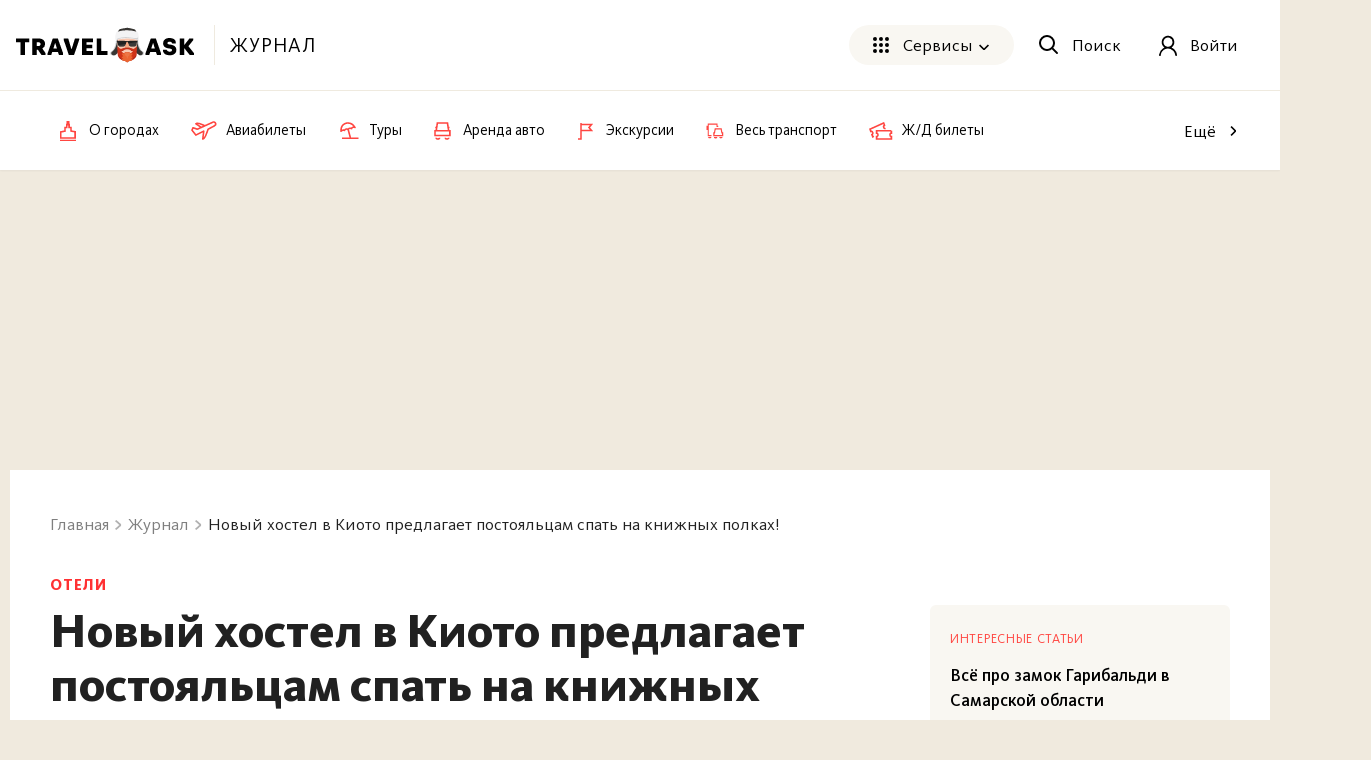

--- FILE ---
content_type: text/html; charset=utf-8
request_url: https://travelask.ru/blog/posts/5110-novyy-hostel-v-kioto-predlagaet-postoyaltsam-spat-na-knizhny
body_size: 16844
content:
<!DOCTYPE html><html class="no-js" lang="ru"><head><meta charset="utf-8" /><link href="/manifest.json" rel="manifest" /><link href="/manifest.json" rel="yandex-tableau-widget" /><link as="font" crossorigin="anonymous" href="https://travelask.ru/webpack/KievitPro-ExtraBold.woff2" rel="preload" type="font/woff2" /><link as="font" crossorigin="anonymous" href="https://travelask.ru/webpack/KievitPro-Medium.woff2" rel="preload" type="font/woff2" /><link as="font" crossorigin="anonymous" href="https://travelask.ru/webpack/KievitPro-Bold.woff2" rel="preload" type="font/woff2" /><link as="font" crossorigin="anonymous" href="https://travelask.ru/webpack/KievitPro-Book.woff2" rel="preload" type="font/woff2" /><link as="font" crossorigin="anonymous" href="https://travelask.ru/webpack/KievitPro-Regular.woff2" rel="preload" type="font/woff2" /><link href="https://travelask.ru/blog/posts/5110-novyy-hostel-v-kioto-predlagaet-postoyaltsam-spat-na-knizhny" rel="canonical" /><title>Новый хостел в Киото предлагает постояльцам спать на книжных полках!</title>
<meta name="description" content="Так же. Как и в киото. Гости нового хостела будут спать на койках. Встроенных внутри книжных полок. Среди 5000 книг на английском и японском языках. Это место. Настоящий рай для любителей повалятся с книжкой в уютном уголке. Стоимость ночи в book and bed в киото будет стартовать от. 39. Когда. То мы уже писали об уникальном отеле в токио">
<meta property="og:title" content="Новый хостел в Киото предлагает постояльцам спать на книжных полках! ">
<meta property="og:url" content="https://travelask.ru/blog/posts/5110-novyy-hostel-v-kioto-predlagaet-postoyaltsam-spat-na-knizhny">
<meta property="og:type" content="article">
<meta property="og:site_name" content="TravelAsk">
<meta property="og:locale" content="ru_RU">
<meta property="og:image:width" content="1200">
<meta property="og:image:height" content="630">
<meta property="og:image" content="https://cdn.travelask.ru/uploads/post/000/005/110/main_image/facebook-95c0384a99d494c8c818cda3f036ebd5.jpg">
<meta property="og:description" content="Так же. Как и в киото. Гости нового хостела будут спать на койках. Встроенных внутри книжных полок. Среди 5000 книг на английском и японском языках. Это место. Настоящий рай для любителей повалятся с книжкой в уютном уголке. Стоимость ночи в book and bed в киото будет стартовать от. 39. Когда. То мы уже писали об уникальном отеле в токио">
<meta name="twitter:title" content="Новый хостел в Киото предлагает постояльцам спать на книжных полках! ">
<meta name="twitter:card" content="summary_large_image">
<meta name="twitter:site" content="@travelask">
<meta name="twitter:domain" content="travelask.ru">
<meta name="twitter:image:src" content="https://cdn.travelask.ru/uploads/post/000/005/110/main_image/facebook-95c0384a99d494c8c818cda3f036ebd5.jpg">
<meta property="article:published_time" content="2016-12-09T19:42:11+0300">
<meta name="format-detection" content="telephone=no"><meta content="width=device-width, initial-scale=1.0, user-scalable=no" name="viewport" /><meta content="yes" name="apple-mobile-web-app-capable" /><meta content="yes" name="mobile-web-app-capable" /><meta content="TravelAsk" name="apple-mobile-web-app-title" /><meta content="TravelAsk" name="application-name" /><meta content="#F1F8F2" name="theme-color" /><meta content="4427874" property="vk:app_id" /><link as="image" href="https://cdn.travelask.ru/uploads/post/000/005/110/main_image/full-84c84efcd29a5babd360b0e98c967ccc.jpg" rel="preload" type="image/jpeg" /><meta name="csrf-param" content="authenticity_token" />
<meta name="csrf-token" content="AmXy_9ggMXRZ8lPs8zWZ2_-gwiXOn1j3Kku8hB91ueqJAM-uHJXokRcDDCgkgc97nEN3JpbiZUSvUJTAp3G6Dw" /><link rel="apple-touch-icon" type="image/x-icon" href="https://travelask.ru/assets/favicons/apple-touch-icon-180x180-94f82fd31e8edcdc28742288bd1309d7909a131593636201d6d3932679bdb9c8.png" sizes="0x0" />
<link rel="apple-touch-icon" type="image/x-icon" href="https://travelask.ru/assets/favicons/apple-touch-icon-152x152-18827480674068f6e6a9d3f7e7afcc7ee15fe72e7f7acfdfe607aeef63deb7b1.png" sizes="0x0" />
<link rel="apple-touch-icon" type="image/x-icon" href="https://travelask.ru/assets/favicons/apple-touch-icon-144x144-016fbf1c0940be7c7a55c0e999f167cb45387b2e3929aa77411283578e6be770.png" sizes="0x0" />
<link rel="apple-touch-icon" type="image/x-icon" href="https://travelask.ru/assets/favicons/apple-touch-icon-120x120-b78b9e6a609fcd36f62bb3ae04afaf691a8505024212378ca019176a6297e91f.png" sizes="0x0" />
<link rel="apple-touch-icon" type="image/x-icon" href="https://travelask.ru/assets/favicons/apple-touch-icon-114x114-9c18fbf14046f2e22b22832f518e0749e651635058b40cb6c759dc875d125846.png" sizes="0x1" />
<link rel="apple-touch-icon" type="image/x-icon" href="https://travelask.ru/assets/favicons/apple-touch-icon-76x76-084d9799842968dbbfbccefc39c992e898731f8f50f489cacbc0c4b4b5fc0aeb.png" sizes="0x0" />
<link rel="apple-touch-icon" type="image/x-icon" href="https://travelask.ru/assets/favicons/apple-touch-icon-72x72-989c849827b39a9cbc8a76b7719015148ba373c1642ffefaa2aebda93694d877.png" sizes="0x0" />
<link rel="apple-touch-icon" type="image/x-icon" href="https://travelask.ru/assets/favicons/apple-touch-icon-60x60-b51d7d00dd93ac5486b03102d0bb4a622b5d510dfa4f0503e10f8e888e22a19b.png" sizes="0x0" />
<link rel="apple-touch-icon" type="image/x-icon" href="https://travelask.ru/assets/favicons/apple-touch-icon-57x57-cd45a8cba2800279623109e0fe7f4fea7d8297f2030ba9e8f496abdb79307c5c.png" sizes="1x0" />
<link rel="icon" type="image/png" href="https://travelask.ru/assets/favicons/favicon-192x192-503f12b0df65c0145abbb298a787a27af5b91222bbd233545578e5add471b363.png" sizes="192x192" />
<link rel="icon" type="image/png" href="https://travelask.ru/assets/favicons/favicon-128x128-cda74caa7654098da3b17fc19004dc5203c1fd81d88db832d3e73053efa205ef.png" sizes="128x128" />
<link rel="icon" type="image/png" href="https://travelask.ru/assets/favicons/favicon-96x96-328318a1e3d253f175dd2aef9f0e2488cfd8c808d6ab2875e28a9c7ecc2f8b1c.png" sizes="96x96" />
<link rel="icon" type="image/png" href="https://travelask.ru/assets/favicons/favicon-64x64-feec0e734536a97f3e94d04f26fc260629edc2b6a76cf7b5e20fc36c0b61ee02.png" sizes="64x64" />
<link rel="icon" type="image/png" href="https://travelask.ru/assets/favicons/favicon-32x32-c11980a84ac99f660189bcbc46c5056e82b150902734f6db2e55d79d3ac4689c.png" sizes="32x32" />
<link rel="icon" type="image/png" href="https://travelask.ru/assets/favicons/favicon-16x16-52996efa59ef481ead403adc58b04fbcb8ffb7d6375033d42647f3f377b00bca.png" sizes="16x16" />
<meta name="msapplication-TileColor" content="#F1F8F2">
<meta name="msapplication-TileImage" content="https://travelask.ru/assets/favicons/apple-touch-icon-144x144-016fbf1c0940be7c7a55c0e999f167cb45387b2e3929aa77411283578e6be770.png">
<meta name="msapplication-square310x310logo" content="https://travelask.ru/assets/favicons/mstile-310x310-949eae4d1af5a7ca5555f9bf735fb54f7092fd8fa19c92fa575ef64c2d5a11c8.png">
<meta name="msapplication-square150x150logo" content="https://travelask.ru/assets/favicons/mstile-150x150-88383dca316420daf129cbd9907e51def926d5d4e92f5a84cf6f45088084f8e2.png">
<meta name="msapplication-square70x70logo" content="https://travelask.ru/assets/favicons/mstile-70x70-cda74caa7654098da3b17fc19004dc5203c1fd81d88db832d3e73053efa205ef.png"><script src="https://travelask.ru/assets/adFoxPix-ea06e3219ae70055b50f5560481dc85a2122891ea70d5e559abefb73ba234e49.js" async="async"></script><link rel="preload" href="https://travelask.ru/webpack/atf-c2d7c25a0ac962070a9d.css" as="style" type="text/css"><link rel="preload" href="https://travelask.ru/webpack/atf-pages-f437456c907d9b75bbc8.css" as="style" type="text/css"><link rel="preload" href="https://travelask.ru/webpack/atf-blog-post-4f642f6780fea7c8c692.css" as="style" type="text/css"><link rel="preload" href="https://travelask.ru/webpack/blog-post-e0ec1c9262e5c25e550b.css" as="style" type="text/css"><link rel="stylesheet" href="https://travelask.ru/webpack/atf-c2d7c25a0ac962070a9d.css" media="screen" /><link rel="stylesheet" href="https://travelask.ru/webpack/atf-pages-f437456c907d9b75bbc8.css" media="screen" /><link rel="stylesheet" href="https://travelask.ru/webpack/atf-blog-post-4f642f6780fea7c8c692.css" media="screen" /><link rel="stylesheet" href="https://travelask.ru/webpack/blog-post-e0ec1c9262e5c25e550b.css" media="screen" /><link rel="stylesheet" href="https://travelask.ru/webpack/link-toolbar-f46928c8bf12a6bb0478.css" media="screen" /><script>
    const adfoxBiddersMap = {
        'myTarget': '816008' ,
        'betweenDigital': '871789' , 
        'buzzoola': '880620' ,
    };
    var adUnits = [

		{
            code: 'adfox_158620406740722577',
            codeType: 'inpage',
            bids: [
                {
                    bidder: 'betweenDigital',
                    params: {
                        placementId: 3806731,
                    }
                },                {
                    bidder: 'buzzoola',
                    params: {
                        placementId: 1218001,
                    }
                },
            ]
        },
		{
            code: 'adfox_159100489166354654',
            codeType: 'inpage',
            bids: [
                {
                    bidder: 'betweenDigital',
                    params: {
                        placementId: 3906076,
                    }
                },                {
                    bidder: 'buzzoola',
                    params: {
                        placementId: 1219016,
                    }
                },
            ]
        },
    ];
    var userTimeout = 500;
    window.YaHeaderBiddingSettings = {
        biddersMap: adfoxBiddersMap,
        adUnits: adUnits,
        timeout: userTimeout
    };
</script><meta content="no-referrer-when-downgrade" name="referrer" /><script>window.signedIn = false;
window.showGoal = false || "production";
window.showTooltip = false;
window.googleMapsKey = 'AIzaSyBx4g4_DEOzwj2d7ex_GX67cFNKZkqqt10';
window.recaptchaKey = '6Ld4if8SAAAAAAqKkTv0VfUaLZejrajU7KJDReEm';
window.contestStart = false;
window.hotelsAutocompleteProvider = "RoomGuru"
window.railwayAutocompleteProvider = "ufs"
window.initSentry = true
window.adblock = true;
window.gostats_host = 'https://stats.travelask.ru';</script><script>// Функция, которая подменяет путь ресурса, при динамическом импорте
window.getDynamicImportUrl = function() {
  return "https://travelask.ru/webpack/";
}</script><meta content="459ae990f2f93b62" name="yandex-verification" /></head><body class="four-col-layout header-outside webp is-blog-post is-branding branding-version-2 ta-page-blog/posts ta-page-blog/posts-show winter"><div class="wrapper" style="position: relative;"><!--[if lt IE 7]><p class="browsehappy">Вы используете <strong>устаревший</strong> браузер. Пожалуйста,<a href="http://browsehappy.com/">обновите свой браузер!</a></p><![endif]--><div id="fb-root"></div><div class="adv_header_desktop" style="max-height: 250px"><div class="js-banner-device js-banner-desktop" data-value="<!--  AdRiver code START. Type:AjaxJS Site: travelask BN:13 -->
<div id=&quot;js-adfox-13&quot;></div>
<!--  AdRiver code END  -->
"></div><div class="js-banner-device js-banner-mobile" data-value="<!--  AdRiver code START. Type:AjaxJS Site: travelask BN:13 -->
<div id=&quot;js-adfox-13&quot;></div>
<!--  AdRiver code END  -->"></div></div><div class="content-wrapper content-wrapper--relative" id="content-wrapper"><div class="js-internal-branding"></div><div class="adfox-bilbord-container"></div><div class="container container_outer rel"><section class="content clearfix content--info-page" id="content"><article class="blog-post js-greedy-hit" data-href="/blog/posts/5110-novyy-hostel-v-kioto-predlagaet-postoyaltsam-spat-na-knizhny" data-title="" id="blog_post_5110" itemscope="" itemtype="http://schema.org/Article"><nav class="breadcrumbs-seo breadcrumbs-seo--blog-post"><ol class="breadcrumbs-seo__list" itemscope="" itemtype="http://schema.org/BreadcrumbList"><li class="breadcrumbs-seo-list__item" itemprop="itemListElement" itemscope="" itemtype="http://schema.org/ListItem"><meta content="1" itemprop="position" /><a class="breadcrumbs-seo-list__link" title="Главная" itemprop="item" itemid="https://travelask.ru/" href="https://travelask.ru/"><span itemprop="name">Главная</span></a></li><li class="breadcrumbs-seo-list__item" itemprop="itemListElement" itemscope="" itemtype="http://schema.org/ListItem"><meta content="2" itemprop="position" /><a class="breadcrumbs-seo-list__link" title="Журнал" itemprop="item" itemid="/blog" href="/blog"><span itemprop="name">Журнал</span></a></li><li class="breadcrumbs-seo-list__item" itemprop="itemListElement" itemscope="" itemtype="http://schema.org/ListItem"><meta content="3" itemprop="position" /><span itemprop="name">Новый хостел в Киото предлагает постояльцам спать на книжных полках! </span></li></ol></nav><div class="blog-post__wrap"><div class="blog-post__main"><div class="blog-post__head"><div class="post-head"><div class="post-head__info"><div class="post-head__type" itemprop="about">Отели</div><h1 class="post-head__caption" itemprop="headline">Новый хостел в Киото предлагает постояльцам спать на книжных полках! </h1><div class="post-head__bottom"><div class="blog-post-info"><time class="blog-post-info__date" datetime="2016-12-09T19:42:11+03:00" itemprop="datePublished">9 лет назад</time><div itemprop="author" itemscope="" itemtype="//schema.org/Person"><a class="blog-post-info__author" href="/users/1081-irina" itemprop="url"><span itemprop="name">Ирина Бадешко</span></a></div><div class="blog-post-info__controls"></div></div></div></div><div class="post-head__preview-holder"><figure class="post-head__wrapper"><picture class="post-head__picture"><source srcset="https://cdn.travelask.ru/uploads/post/000/005/110/main_image/full-84c84efcd29a5babd360b0e98c967ccc.jpg" type="image/jpeg" /><source srcset="https://cdn.travelask.ru/uploads/post/000/005/110/main_image/webp_full-8791253e2ec31d86a2e34ea13d3945e6.webp" type="image/webp" /><img alt="Новый хостел в Киото предлагает постояльцам спать на книжных полках! " class="post-head__preview" itemprop="image" src="https://cdn.travelask.ru/uploads/post/000/005/110/main_image/full-84c84efcd29a5babd360b0e98c967ccc.jpg" title="Новый хостел в Киото предлагает постояльцам спать на книжных полках! " /></picture><figcaption class="post-head__description"></figcaption></figure></div></div><div class="mobile-bobrov a-wrapper"><!-- Блок рекламы в шапке постав моб. версии (вместо главной картинки) -->
<div id="js-adfox-5-mobile"></div></div></div><div class="blog-post__content static-page has-h2-counter" itemprop="articleBody"><p>Когда-то мы уже писали об уникальном отеле в <a class="content-site" href="/japan/tokyo">Токио</a> — Book And Bed. Со дня своего открытия гостиница сыскала невероятную популярность, что привело к открытию еще одного подобного хостела, на этот раз в <a class="content-site" href="/japan/kyoto">Киото</a>. </p> <p>Так же, как и в <a class="content-site" href="/japan/kyoto">Киото</a>, гости нового хостела будут спать на койках, встроенных внутри книжных полок, среди 5000 книг на английском и японском языках. Это место — настоящий рай для любителей повалятся с книжкой в уютном уголке. Стоимость ночи в Book And Bed в <a class="content-site" href="/japan/kyoto">Киото</a> будет стартовать от $39.</p><div class='a-wrapper'><div class="js-banner-device js-banner-mobile" data-value=""></div>
<div class="js-banner-device js-banner-desktop" data-value="<!-- Yandex.RTB R-A-142443-113 -->
<div id=&quot;yandex_rtb_R-A-142443-113&quot;></div>
"></div></div><a href="https://travelask.ru/system/images/files/000/179/164/wysiwyg_jpg/bookstore-hostel-book-and-bed-tokyo-kyoto-8.jpg?1486485416" class="gallery"> <img src="https://travelask.ru/system/images/files/000/179/164/wysiwyg_jpg/bookstore-hostel-book-and-bed-tokyo-kyoto-8.jpg?1486485416" alt="Новый хостел в Киото предлагает постояльцам спать на книжных полках! " title="Блог - Новый хостел в Киото предлагает постояльцам спать на книжных полках! " data-src="/system/images/files/000/179/164/wysiwyg/bookstore-hostel-book-and-bed-tokyo-kyoto-8.jpg?1486485416" width="820" height="547" loading="lazy"> </a><a href="https://travelask.ru/system/images/files/000/179/165/wysiwyg_jpg/bookstore-hostel-book-and-bed-tokyo-kyoto-11.jpg?1486485416" class="gallery"> <img src="https://travelask.ru/system/images/files/000/179/165/wysiwyg_jpg/bookstore-hostel-book-and-bed-tokyo-kyoto-11.jpg?1486485416" alt="Новый хостел в Киото предлагает постояльцам спать на книжных полках! " title="Блог - Новый хостел в Киото предлагает постояльцам спать на книжных полках! " data-src="/system/images/files/000/179/165/wysiwyg/bookstore-hostel-book-and-bed-tokyo-kyoto-11.jpg?1486485416" width="820" height="547" loading="lazy"> </a><div class='a-wrapper'><div class="js-banner-device js-banner-mobile" data-value="
<!-- Yandex.RTB R-A-142443-109 -->
<div id=&quot;yandex_rtb_R-A-142443-109&quot;></div>

"></div>
<div class="js-banner-device js-banner-desktop" data-value="<!-- Yandex.RTB R-A-142443-114 -->
<div id=&quot;yandex_rtb_R-A-142443-114&quot;></div>
"></div></div><a href="https://travelask.ru/system/images/files/000/179/166/wysiwyg_jpg/bookstore-hostel-book-and-bed-tokyo-kyoto-9.jpg?1486485417" class="gallery"> <img src="https://travelask.ru/system/images/files/000/179/166/wysiwyg_jpg/bookstore-hostel-book-and-bed-tokyo-kyoto-9.jpg?1486485417" alt="Новый хостел в Киото предлагает постояльцам спать на книжных полках! " title="Блог - Новый хостел в Киото предлагает постояльцам спать на книжных полках! " data-src="/system/images/files/000/179/166/wysiwyg/bookstore-hostel-book-and-bed-tokyo-kyoto-9.jpg?1486485417" width="820" height="547" loading="lazy"> </a><a href="https://travelask.ru/system/images/files/000/179/167/wysiwyg_jpg/bookstore-hostel-book-and-bed-tokyo-kyoto-5.jpg?1486485417" class="gallery"> <img src="https://travelask.ru/system/images/files/000/179/167/wysiwyg_jpg/bookstore-hostel-book-and-bed-tokyo-kyoto-5.jpg?1486485417" alt="Новый хостел в Киото предлагает постояльцам спать на книжных полках! " title="Блог - Новый хостел в Киото предлагает постояльцам спать на книжных полках! " data-src="/system/images/files/000/179/167/wysiwyg/bookstore-hostel-book-and-bed-tokyo-kyoto-5.jpg?1486485417" width="820" height="547" loading="lazy"> </a><a href="https://travelask.ru/system/images/files/000/179/169/wysiwyg_jpg/bookstore-hostel-book-and-bed-tokyo-kyoto-7.jpg?1486485418" class="gallery"> <img src="https://travelask.ru/system/images/files/000/179/169/wysiwyg_jpg/bookstore-hostel-book-and-bed-tokyo-kyoto-7.jpg?1486485418" alt="Новый хостел в Киото предлагает постояльцам спать на книжных полках! " title="Блог - Новый хостел в Киото предлагает постояльцам спать на книжных полках! " data-src="/system/images/files/000/179/169/wysiwyg/bookstore-hostel-book-and-bed-tokyo-kyoto-7.jpg?1486485418" width="820" height="556" loading="lazy"> </a><div class='a-wrapper'><div class="js-banner-device js-banner-mobile" data-value="
<!-- Yandex.RTB R-A-142443-100 -->
<div id=&quot;yandex_rtb_R-A-142443-100&quot;></div>

"></div>
<div class="js-banner-device js-banner-desktop" data-value="<!-- Yandex.RTB R-A-142443-99 -->
<div id=&quot;yandex_rtb_R-A-142443-99&quot;></div>
"></div></div><a href="https://travelask.ru/system/images/files/000/179/168/wysiwyg_jpg/bookstore-hostel-book-and-bed-tokyo-kyoto-3.jpg?1486485418" class="gallery"> <img src="https://travelask.ru/system/images/files/000/179/168/wysiwyg_jpg/bookstore-hostel-book-and-bed-tokyo-kyoto-3.jpg?1486485418" alt="Новый хостел в Киото предлагает постояльцам спать на книжных полках! " title="Блог - Новый хостел в Киото предлагает постояльцам спать на книжных полках! " data-src="/system/images/files/000/179/168/wysiwyg/bookstore-hostel-book-and-bed-tokyo-kyoto-3.jpg?1486485418" width="820" height="547" loading="lazy"> </a><a href="https://travelask.ru/system/images/files/000/179/170/wysiwyg_jpg/bookstore-hostel-book-and-bed-tokyo-kyoto-6.jpg?1486485419" class="gallery"> <img src="https://travelask.ru/system/images/files/000/179/170/wysiwyg_jpg/bookstore-hostel-book-and-bed-tokyo-kyoto-6.jpg?1486485419" alt="Новый хостел в Киото предлагает постояльцам спать на книжных полках! " title="Блог - Новый хостел в Киото предлагает постояльцам спать на книжных полках! " data-src="/system/images/files/000/179/170/wysiwyg/bookstore-hostel-book-and-bed-tokyo-kyoto-6.jpg?1486485419" width="820" height="547" loading="lazy"> </a><div class='a-wrapper'><div class="js-banner-device js-banner-mobile" data-value="<!-- Yandex.RTB R-A-142443-102 -->
<div id=&quot;yandex_rtb_R-A-142443-102&quot;></div>
"></div>
<div class="js-banner-device js-banner-desktop" data-value="<!-- Yandex.RTB R-A-142443-107 -->
<div id=&quot;yandex_rtb_R-A-142443-107&quot;></div>
"></div></div><a href="https://travelask.ru/system/images/files/000/179/171/wysiwyg_jpg/bookstore-hostel-book-and-bed-tokyo-kyoto-2.jpg?1486485419" class="gallery"> <img src="https://travelask.ru/system/images/files/000/179/171/wysiwyg_jpg/bookstore-hostel-book-and-bed-tokyo-kyoto-2.jpg?1486485419" alt="Новый хостел в Киото предлагает постояльцам спать на книжных полках! " title="Блог - Новый хостел в Киото предлагает постояльцам спать на книжных полках! " data-src="/system/images/files/000/179/171/wysiwyg/bookstore-hostel-book-and-bed-tokyo-kyoto-2.jpg?1486485419" width="820" height="547" loading="lazy"> </a><p></p> <p>Поделитесь этим постом со своими друзьями! </p><p><strong>Присоединяйся к нашему сообществу в телеграмме, нас уже более 1 млн человек 😍</p>
<p>Ссылка на тематические чаты тут <a class="static-page p a" href="https://t.me/+69dR1AvDfdM0MTYy">https://t.me/+69dR1AvDfdM0MTYy</a></p></strong>


</div><div class="blog-post__mailing"><script src="https://app.getresponse.com/view_webform_v2.js?u=yzRm1&amp;webforms_id=hiRR7" type="text/javascript"></script></div><div class="blog-post__com-promo blog-post__com-promo--yaads"><div class="com-promo-text">
<!-- <div id="yaads_142443-116"></div> -->

<!-- <div id="yandexZen"></div> --></div></div><div class="blog-post__share"><div class="post-shares"><div class="post-shares__title">Поделись с друзьями:</div><div class="post-shares__controls"><div class="post-shares__ctrl"><div class="share-buttons"><div class="share-buttons__wrap"><a class="button-new share-buttons__btn share-buttons__btn--vk" href="#" onclick="share.vk({&quot;url&quot;:&quot;https://travelask.ru/blog/posts/5110-novyy-hostel-v-kioto-predlagaet-postoyaltsam-spat-na-knizhny?utm_campaign=5110\u0026utm_medium=referral\u0026utm_source=vk&quot;,&quot;image&quot;:&quot;//travelask.ru/https://cdn.travelask.ru/uploads/post/000/005/110/main_image/normal-11e851b16c7d52e9bd86147b08cb1394.jpg&quot;}); return false;"><span class="button-new__icon button-new__icon--posts vk-icon"></span><span>Поделиться</span></a></div></div></div><div class="post-shares__ctrl"><div class="post-shares__count"><div class="post-shares__icon"><svg xmlns="http://www.w3.org/2000/svg" width="18" height="15" viewBox="0 0 18 15" fill="none">
<path fill-rule="evenodd" clip-rule="evenodd" fill="currentColor" d="M10 0.799805L10.012 14.7998L18 7.78981L10 0.799805Z"></path>
<path fill-rule="evenodd" clip-rule="evenodd" fill="currentColor" d="M0 14.7996C0 5.20857 9.585 4.78857 11.077 4.78857C12.12 4.78857 12.87 7.91857 12.87 7.91857C12.87 7.91857 13.33 10.8196 11.077 10.8196C7.646 10.8196 2.053 10.6776 0 14.7996"></path>
</svg>
</div><div class="post-shares__num">878</div></div></div></div></div></div></div><div class="blog-post__sidebar"><div class="blog-post__sidebar-row"><div class="sticky-b" data-offsetTop="60"><div class="column-sidebar__ads blog-post__sidebar--remove"><div class="column-sidebar-ads__item column-sidebar-ads__item--height-standard a-wrapper"><!-- TA-sidebar-zaglushka-300x600-blog -->

<div style="width: 300px">
<center>
<!-- AdRiver code START. Type:AjaxJS Site1: travelask BN:5 -->
<div id="js-adfox-5-desktop"></div>
</center>
</div>
</div></div><div class="interesting-articles"><div class="interesting-articles__header">Интересные статьи</div><ul class="interesting-articles__list"><li class="interesting-articles__item"><a class="interesting-articles__link" href="/russia/samarskaya-oblast/vsyo-pro-zamok-garibaldi-v-samarskoy-oblasti">Всё про замок Гарибальди в Самарской области</a></li><li class="interesting-articles__item"><a class="interesting-articles__link" href="/articles/gruziny-glavnye-po-prazdnikam-i-drevnim-traditsiyam">Грузины — главные по праздникам и древним традициям</a></li><li class="interesting-articles__item"><a class="interesting-articles__link" href="/belarus/minsk/planetariy">Планетарий Минска</a></li><li class="interesting-articles__item"><a class="interesting-articles__link" href="/hotels/russia/novosibirsk/top-5-roskoshnyh-oteley-novosibirska-klassa-lyuks">Топ-5 роскошных отелей Новосибирска класса люкс</a></li><li class="interesting-articles__item"><a class="interesting-articles__link" href="https://travelask.ru/tours/russia/krasnodar-krai/sochi/adler-region/adler/3-stars-all-inclusive">Туры Адлер 3 звезды всё включено</a></li></ul></div><div class="js-sidebar-news blog-post__sidebar--remove" data-modify="sidebar-news--dark"></div><div class="sidebar-quiz" data-slug="polzuetes-li-vy-privilegiyami-private-banking"><div class="sidebar-quiz__title">Опрос</div><div class="sidebar-quiz__description">Пользуетесь ли вы привилегиями Private Banking?</div><div class="sidebar-quiz__wrapper"><div class="sidebar-quiz__list"><div class="sidebar-quiz__items"><a class="sidebar-quiz__item" href="#" data-link="L2FwaS9zaXRlL3F1aXovcG9senVldGVzLWxpLXZ5LXByaXZpbGVnaXlhbWkt
cHJpdmF0ZS1iYW5raW5nP2Nob2ljZSU1QnF1aXpfYW5zd2VyX2lkJTVEPTI5
NyZjaG9pY2UlNUJxdWl6X2lkJTVEPTkw
">Да, ещё как</a><a class="sidebar-quiz__item" href="#" data-link="L2FwaS9zaXRlL3F1aXovcG9senVldGVzLWxpLXZ5LXByaXZpbGVnaXlhbWkt
cHJpdmF0ZS1iYW5raW5nP2Nob2ljZSU1QnF1aXpfYW5zd2VyX2lkJTVEPTI5
OCZjaG9pY2UlNUJxdWl6X2lkJTVEPTkw
">Нет, и не планирую</a><a class="sidebar-quiz__item" href="#" data-link="L2FwaS9zaXRlL3F1aXovcG9senVldGVzLWxpLXZ5LXByaXZpbGVnaXlhbWkt
cHJpdmF0ZS1iYW5raW5nP2Nob2ljZSU1QnF1aXpfYW5zd2VyX2lkJTVEPTI5
OSZjaG9pY2UlNUJxdWl6X2lkJTVEPTkw
">Ещё нет, но близок/близка к этому</a></div><div class="sidebar-quiz__counter sidebar-quiz-counter">Проголосовало 245153 чел.</div><div class="sidebar-quiz__btn-wrap"><a class="sidebar-quiz__btn" href="#" data-link="L3F1aXo=
">Смотреть все опросы</a></div></div></div></div><a class="mistake" href="#" data-link="L2NvbnRhY3Q/dHlwZT1idWc=
">Я молодец, <br>
я нашел ошибку!</a></div></div><div class="blog-post__sidebar-row"><div class="sticky-b" data-offsetTop="60"><div class="yandex-banner"><!-- Yandex.RTB R-A-142443-36 --><div class="yandex-banner__rtb" id="yandex_rtb_R-A-142443-36"></div><script>(function (w, d, n, s, t) {
  w[n] = w[n] || [];
  w[n].push(function () {
    Ya.Context.AdvManager.render({
      blockId: "R-A-142443-36",
      renderTo: "yandex_rtb_R-A-142443-36",
      async: true
    });
  });
  t = d.getElementsByTagName("script")[0];
  s = d.createElement("script");
  s.type = "text/javascript";
  s.src = "//an.yandex.ru/system/context.js";
  s.async = true;
  t.parentNode.insertBefore(s, t);
})(this, this.document, "yandexContextAsyncCallbacks");</script></div>
</div></div><div class="blog-post__sidebar-row"><!-- Multi-sticky-Clickio -->
<div class="js-clickio" data-id="_649695"></div></div></div></div></article><div class="post-a"><div class="post-a__item a-wrapper"><div class="js-banner-device js-banner-desktop" data-value="<!-- Yandex.RTB R-A-142443-122 -->
<div id=&quot;yandex_rtb_R-A-142443-122&quot;></div>
"></div><div class="js-banner-device js-banner-mobile" data-value=""></div></div><div class="post-a__item a-wrapper"><div class="js-banner-device js-banner-desktop" data-value=""></div><div class="js-banner-device js-banner-mobile" data-value="<!-- Yandex.RTB R-A-142443-115 -->
<div id=&quot;yandex_rtb_R-A-142443-115&quot;></div>
"></div></div></div><div class="photo-day"><a class="photo-day__preview-holder js-click-goal" data-goal="gallery_next" href="/gallery/29684"><img class="photo-day__preview lozad lozad--image js-lozad-src" data-default-img="https://travelask.ru/assets/1x1_rect_grey-09832cfd8cabcef371aed3d2b7f51a9652e3296fc223d955ad0fb2d567c13f08.svg" loading="lazy" src="https://cdn.travelask.ru/uploads/post/000/029/685/main_image/cover-888d2692e62281f2783c5ad94b7fe3d5.jpg" /><div class="photo-day__arrow"></div><div class="photo-day__total">1 / 3330</div></a><div class="photo-day__info"><h3 class="photo-day__title js-scroll-goal" data-goal-scroll="scrolldepth_blog_dayphoto">Фото дня: репетиция в Голливуде во время эпидемии гриппа, 1937 год</h3><div class="photo-day__description"><p>Безопасные поцелуи от голливудских актеров во время эпидемии гриппа 1937 года. Поцелуи в фильмах репетировали в масках.</p></div><time class="photo-day__time" datetime="2021-03-23">5 лет назад</time></div></div><div class="js-metrika-goal" data-goal="blogposts"></div><div class="js-metrika-goal" data-goal="Blog_post_irina_badeshko"></div><div class="a-dark-wrap a-dark-wrap--adv-footer"><div class="a-wrapper"><div class="js-banner-device js-banner-mobile" data-value="<!-- Yandex.RTB R-A-142443-14 -->
<div id=&quot;yandex_rtb_R-A-142443-14&quot;></div>
<br>
<div class=&quot;ya-popular-container&quot;></div>"></div><div class="js-banner-device js-banner-desktop" data-value="
<!-- Yandex.RTB R-A-142443-13 -->
<div id=&quot;yandex_rtb_R-A-142443-13&quot;></div>
<br>
<div class=&quot;ya-popular-container&quot;></div>
"></div></div></div></section></div></div><footer class="footer" role="contentinfo"><div class="footer__top js-footer-banner" data-banners="{&quot;burningFlights&quot;:[0,0],&quot;discountsOnFlights&quot;:[0,0],&quot;booking&quot;:[0,0],&quot;default&quot;:[0,0]}" data-sitekey="6LeFiFQUAAAAADTNTfc42A4H5cFw0Xt38veWTMpI"></div><div class="footer__main"><div class="container-new"><div class="container-new__inner container-new__inner--footer"><div class="footer__main-row"><div class="footer__wrapper"><div class="footer-top__menu footer-top__menu--project"><input class="footer__input" id="project" type="checkbox" /><label class="footer__main-title" for="project">О проекте</label><ul class="footer__main-list footer__content"><li class="footer__main-list-item"><a class="footer__menu-link js-footer__menu-link" title="Контакты" href="#" data-link="aHR0cHM6Ly90cmF2ZWxhc2sucnUvY29udGFjdHM=
">Контакты</a></li><li class="footer__main-list-item"><a class="footer__menu-link js-footer__menu-link" title="Правообладателям" href="#" data-link="aHR0cHM6Ly90cmF2ZWxhc2sucnUvY29udGFjdHM=
">Правообладателям</a></li><li class="footer__main-list-item"><a class="footer__menu-link js-footer__menu-link" title="О компании" href="#" data-link="aHR0cHM6Ly90cmF2ZWxhc2sucnUvYWJvdXQ=
">О компании</a></li><li class="footer__main-list-item"><a class="footer__menu-link js-footer__menu-link" title="Доставка" href="#" data-link="aHR0cHM6Ly90cmF2ZWxhc2sucnUvZGVsaXZlcnk=
">Доставка</a></li><li class="footer__main-list-item"><a class="footer__menu-link js-footer__menu-link" title="Служба поддержки" href="#" data-link="aHR0cHM6Ly90cmF2ZWxhc2sucnUvY29udGFjdA==
">Служба поддержки</a></li><li class="footer__main-list-item"><a class="footer__menu-link js-footer__menu-link" title="Реклама на сайте" href="#" data-link="aHR0cHM6Ly90cmF2ZWxhc2sucnUvYWR2ZXJ0aXNpbmc=
">Реклама на сайте</a></li><li class="footer__main-list-item"><a class="footer__menu-link js-footer__menu-link" title="Карта сайта" href="#" data-link="aHR0cHM6Ly90cmF2ZWxhc2sucnUvZ3VpZGUjYWxwaGFiZXRpY2Fs
">Карта сайта</a></li><li class="footer__main-list-item"><a class="footer__menu-link js-footer__menu-link" title="Правила проекта" href="#" data-link="aHR0cHM6Ly90cmF2ZWxhc2sucnUvcnVsZXM=
">Правила проекта</a></li><li class="footer__main-list-item"><a class="footer__menu-link js-footer__menu-link" title="Пользовательское соглашение" href="#" data-link="aHR0cHM6Ly90cmF2ZWxhc2sucnUvdGVybXM=
">Пользовательское соглашение</a></li></ul></div><div class="footer-top__menu footer-top__menu--inspire"><input class="footer__input" id="other" type="checkbox" /><label class="footer__main-title" for="other">Вдохновляйся</label><ul class="footer__main-list footer__content"><li class="footer__main-list-item"><a class="js-footer__menu-link" title="Журнал о путешествиях" href="#" data-link="aHR0cHM6Ly90cmF2ZWxhc2sucnUvYmxvZw==
">Журнал</a></li><li class="footer__main-list-item"><a class="js-footer__menu-link" title="Фото дня" href="#" data-link="L2dhbGxlcnk=
">Фото дня</a></li></ul></div><div class="footer-top__menu footer-top__menu--plan"><input class="footer__input" id="sections" type="checkbox" /><label class="footer__main-title" for="sections">Планируй</label><ul class="footer__main-list footer__content"><li class="footer__top-list-item"><a title="Горящие туры" class="js-footer__menu-link" href="#" data-link="aHR0cHM6Ly90cmF2ZWxhc2sucnUvc3BlY2lhbHM=
">Горящие туры</a></li><li class="footer__top-list-item"><a title="Новости" class="js-footer__menu-link" href="#" data-link="aHR0cHM6Ly90cmF2ZWxhc2sucnUvbmV3cw==
">Новости</a></li><li class="footer__top-list-item"><a class="js-footer__menu-link" title="Путеводитель" href="#" data-link="aHR0cHM6Ly90cmF2ZWxhc2sucnUvZ3VpZGU=
">Путеводитель</a></li><li class="footer__top-list-item"><a class="js-footer__menu-link" title="Гайды и карты" target="_blank" href="#" data-link="aHR0cHM6Ly9ndWlkZS50cmF2ZWxhc2sucnUvP3V0bV9zb3VyY2U9d2Vic2l0
ZSZ1dG1fY2FtcGFpZ249c2VydmlzZXM=
">Гайды и карты</a></li><li class="footer__top-list-item"><a class="js-footer__menu-link" title="Советы" href="#" data-link="aHR0cHM6Ly90cmF2ZWxhc2sucnUvcXVlc3Rpb25z
">Вопросы и ответы</a></li></ul></div><div class="footer-top__menu footer-top__menu--inline footer-top__menu--book"><input class="footer__input" id="services" type="checkbox" /><label class="footer__main-title footer__main-title--margin" for="services">Бронируй</label><ul class="footer__main-list footer__content"><li class="footer__top-list-item js-footer__item-utm footer__top-list-item--avia" data-utm="avia"><a title="Авиабилеты" href="https://travelask.ru/flights">Авиабилеты</a></li><li class="footer__top-list-item js-footer__item-utm footer__top-list-item--tours" data-utm="tours"><a title="Туры" href="https://travelask.ru/tours">Туры</a></li><li class="footer__top-list-item js-footer__item-utm footer__top-list-item--rent" data-utm="rent"><a title="Аренда авто" href="https://cars.travelask.ru/">Аренда авто</a></li><li class="footer__top-list-item js-footer__item-utm footer__top-list-item--excursions" data-utm="excursions"><a title="Экскурсии" href="https://travelask.ru/excursions">Экскурсии</a></li><li class="footer__top-list-item js-footer__item-utm footer__top-list-item--all_transport" data-utm="all_transport"><a title="Весь транспорт" class="js-footer__menu-link" href="#" data-link="aHR0cHM6Ly90cmF2ZWxhc2sucnUvYWxsX3RyYW5zcG9ydD91dG1fY2FtcGFp
Z249YWxsX3RyYW5zcG9ydCZ1dG1fbWVkaXVtPXF1ZXN0aW9uJnV0bV9zb3Vy
Y2U9Zm9vdGVy
">Весь транспорт</a></li><li class="footer__top-list-item js-footer__item-utm footer__top-list-item--railway" data-utm="railway"><a title="Ж/Д билеты" href="https://travelask.ru/railway">Ж/Д билеты</a></li><li class="footer__top-list-item js-footer__item-utm footer__top-list-item--bus" data-utm="bus"><a title="Автобусы" href="https://bus.travelask.ru/">Автобусы</a></li><li class="footer__top-list-item js-footer__item-utm footer__top-list-item--insur" data-utm="insur"><a title="Страховки" href="https://travelask.ru/insurance">Страховки</a></li><li class="footer__top-list-item js-footer__item-utm footer__top-list-item--hotels" data-utm="hotels"><a title="Отели" href="https://travelask.ru/hotels">Отели</a></li><li class="footer__top-list-item footer__top-list-item--width" data-utm="certificate"></li></ul></div></div><div class="footer__app"><div class="footer__app-bg"></div><div class="footer__app-content"><div class="footer__app-text">Скачай, чтобы не потеряться в поездке</div><div class="footer__app-wrap"><div class="footer__app-qr"><img alt="qr код" width="104px" height="104px" class="lozad lozad--image js-lozad-src" data-default-img="https://travelask.ru/assets/1x1_circle_grey-5f1ab373c1ef570be025eeffe20cc109911a8aa9afab50457b0ce547b8be1ea0.svg" loading="lazy" src="https://travelask.ru/assets/icons/footer/qr-83fee0404d429ee853d46a3197a16404905d8b39799c968bef2a9171353a0e2d.svg" /></div><div class="footer__app-links"><a class="footer__app-link footer__app-link--google-play js-footer__menu-link" target="_blank" title="Доступно в Google Play" href="#" data-link="aHR0cHM6Ly9wbGF5Lmdvb2dsZS5jb20vc3RvcmUvYXBwcy9kZXRhaWxzP2lk
PWNvbS50cmF2ZWxhc2s=
"></a><a class="footer__app-link footer__app-link--app-store js-footer__menu-link" target="_blank" title="Загрузите в App Store" href="#" data-link="aHR0cHM6Ly9hcHBzLmFwcGxlLmNvbS9ydS9hcHAvaWQxNDk1NzE3NDgy
"></a></div></div><p class="footer__qr-text">Наведите камеру на QR-код, чтобы скачать</p></div></div></div><div class="footer__space-between footer__space-between--mb"><div class="footer__number-items"><a class="footer__number-item" href="tel:88007073717">8 800 707 37 17 </a><a class="footer__number-item" href="tel:+74950044350">+7 495 004 43 50 </a></div><div class="list-social"><div class="list-social__item"><a class="list-social__link js-footer__menu-link list-social__link--vk" href="#" data-link="aHR0cHM6Ly92ay5jb20vdHJhdmVsYXNr
"><svg xmlns="http://www.w3.org/2000/svg" width="20" height="20" fill="#7f7f7f" class="list-social__link-icon"><path fill-rule="evenodd" clip-rule="evenodd" d="M18.995 14.676c.636 1.045-.703 1.145-.703 1.145l-2.56-.002s-.55.127-1.274-.367c-.957-.65-1.86-2.346-2.563-2.125-.713.224-.692 1.767-.692 1.767s.006.325-.157.499c-.177.189-.523.226-.523.226H9.378s-2.528.135-4.755-2.164C2.196 11.147.052 5.737.052 5.737s-.123-.326.01-.485c.151-.177.563-.188.563-.188h2.738s.259.042.444.176c.152.112.237.319.237.319s.442 1.527 1.028 2.532c1.145 1.96 1.677 2.39 2.065 2.18.567-.307.397-2.774.397-2.774s.01-.894-.284-1.292c-.23-.31-.66-.4-.852-.425-.154-.021.1-.375.428-.535.492-.24 1.363-.253 2.39-.243.802.01 1.033.058 1.346.133.945.227.624 1.1.624 3.195 0 .671-.122 1.615.365 1.927.21.135.724.02 2.007-2.141.608-1.024 1.065-2.647 1.065-2.647s.099-.239.254-.33c.158-.094.372-.074.372-.074l2.888.001s.86-.066 1 .321c.148.407-.324 1.753-1.5 3.31-1.934 2.556-2.15 2.317-.544 3.794 1.534 1.413 1.851 2.1 1.902 2.185z"></path></svg>
</a></div><div class="list-social__item"><a class="list-social__link js-footer__menu-link list-social__link--zen" href="#" data-link="aHR0cHM6Ly96ZW4ueWFuZGV4LnJ1L3RyYXZlbGFzay5ydQ==
"><svg xmlns="http://www.w3.org/2000/svg" width="20" height="20" fill="#7f7f7f" class="list-social__link-icon"><path d="M0 10C0 4.477 4.477 0 10 0s10 4.477 10 10-4.477 10-10 10S0 15.523 0 10z"></path><path fill-rule="evenodd" clip-rule="evenodd" d="M9.798 0c-.048 4.114-.317 6.417-1.85 7.949C6.417 9.48 4.115 9.75 0 9.798v.597c4.114.047 6.417.316 7.949 1.848C9.457 13.752 9.742 16.006 9.795 20h.602c.054-3.994.338-6.248 1.846-7.757 1.509-1.508 3.763-1.792 7.757-1.846v-.602c-3.994-.053-6.248-.338-7.757-1.846C10.711 6.417 10.442 4.114 10.395 0h-.597z" fill="#121212"></path></svg>
</a></div><div class="list-social__item"><a class="list-social__link js-footer__menu-link list-social__link--rss" href="#" data-link="aHR0cHM6Ly90cmF2ZWxhc2sucnUvYmxvZy9wb3N0cy9mZWVkLnJzcw==
"><svg xmlns="http://www.w3.org/2000/svg" width="20" height="20" fill="#7f7f7f" class="list-social__link-icon"><path d="M5.832 16.666c0 .695-.243 1.285-.729 1.771a2.41 2.41 0 01-1.77.73 2.41 2.41 0 01-1.77-.73 2.411 2.411 0 01-.73-1.77c0-.695.243-1.285.73-1.771a2.41 2.41 0 011.77-.73 2.41 2.41 0 011.77.73c.486.486.73 1.076.73 1.77zm6.666 1.602a.788.788 0 01-.221.625.767.767 0 01-.612.273H9.907a.8.8 0 01-.56-.214.793.793 0 01-.26-.54c-.19-1.989-.991-3.688-2.402-5.098-1.41-1.411-3.11-2.212-5.097-2.403a.793.793 0 01-.54-.26.8.8 0 01-.215-.56V8.333c0-.252.091-.456.273-.612a.759.759 0 01.56-.221h.065c1.389.113 2.717.462 3.984 1.048a11.512 11.512 0 013.372 2.363c.99.981 1.777 2.105 2.363 3.373a11.678 11.678 0 011.048 3.984zm6.666.026a.753.753 0 01-.234.612.77.77 0 01-.6.26H16.47a.813.813 0 01-.58-.227.779.779 0 01-.253-.554 14.559 14.559 0 00-1.315-5.319c-.773-1.68-1.777-3.138-3.014-4.375C10.07 7.454 8.612 6.45 6.932 5.677a14.744 14.744 0 00-5.318-1.328.779.779 0 01-.553-.254.797.797 0 01-.228-.567V1.667a.77.77 0 01.26-.6.78.78 0 01.573-.234h.04c2.273.113 4.45.634 6.528 1.563a18.25 18.25 0 015.54 3.828 18.253 18.253 0 013.828 5.54 18.07 18.07 0 011.562 6.53z"></path></svg>
</a></div></div></div></div></div></div><div class="footer__bottom"><div class="container-new"><div class="container-new__inner container-new__inner--footer"><div class="footer__space-between"><p class="footer__copyright">&copy; 2009-2026 TravelAsk. При цитировании материалов <a class="footer__link" href="//travelask.ru/">travelask.ru</a> ссылка на сайт обязательна. Используя данный веб-сайт, Вы соглашаетесь с тем, что мы сохраняем и используем cookies на Вашем устройстве. <a class="footer__link" href="//travelask.ru/terms">Политика cookies.</a>
</p><div class="footer__bottom-report-btn"><a class="report-bug js-report-bug js-footer__menu-link" target="_blank" href="#" data-link="aHR0cHM6Ly90cmF2ZWxhc2sucnUvY29udGFjdD90eXBlPWJ1Zw==
"><span class="report-bug__text">Сообщить об ошибке</span><svg xmlns="http://www.w3.org/2000/svg" width="18" height="18" viewBox="0 0 16 16" fill="none" class="report-bug__icon">
<path d="M7.25 10.25H8.75V11.75H7.25V10.25ZM7.25 4.25H8.75V8.75H7.25V4.25ZM7.9925 0.5C3.8525 0.5 0.5 3.86 0.5 8C0.5 12.14 3.8525 15.5 7.9925 15.5C12.14 15.5 15.5 12.14 15.5 8C15.5 3.86 12.14 0.5 7.9925 0.5ZM8 14C4.685 14 2 11.315 2 8C2 4.685 4.685 2 8 2C11.315 2 14 4.685 14 8C14 11.315 11.315 14 8 14Z" fill="#7F7F7F"></path>
</svg>
</a></div></div></div></div><div class="footer__bottom-liveinternet"><div id="liveinternet_counter"></div></div></div></footer><header class="alt-header alt-header--white alt-header--relative alt-header--application_page" role="banner"><div class="alt-header__top"><div class="container-new"><div class="container-new__inner container-new__inner--com container-new__inner--padding container-new__inner--header"><div class="alt-header__wrap"><div class="alt-header__left"><div class="alt-header__logo alt-header__logo--padding"><a title="TravelAsk - всё о туризме" href="https://travelask.ru/"><svg xmlns="http://www.w3.org/2000/svg" fill="currentColor" width="117" height="23" viewBox="0 0 1780 350" class="alt-header__logo-svg"><path d="M44 274V148H0v-39h133v39H89v126zm164 0h-45V109h60c42 0 68 22 68 57a51 51 0 01-28 44l33 47v17h-42l-35-52h-11zm-1-88h16c14 0 23-8 23-20s-9-19-23-19h-15zm146 88h-37v-15l52-150h50l53 148v17h-42l-9-29h-58zm56-65l-17-56-18 56zm119 65l-50-147v-18h44l33 111 35-111h42v15l-51 150zm133 0V109h110v39h-65v24h57v35h-57v29h65v38H661zm147 0V109h45v127h63v38zm524 0h-37v-15l53-150h50l52 148v17h-41l-9-29h-58zm56-65l-17-56-18 56zm149 69c-39 0-59-16-66-38v-17h36c4 12 14 19 30 19 14 0 23-6 23-16 0-8-7-13-22-15l-18-3c-30-4-49-21-49-49 0-35 26-54 65-54 33 0 58 14 62 38v17h-36c-2-10-10-18-26-18-13 0-21 5-21 14 0 7 4 12 19 14l16 2c32 5 54 22 54 51 0 34-27 55-67 55zm146-71v67h-45V109h45v66l52-66h38v17l-49 61 56 70v17h-43z" clip-rule="evenodd" fill-rule="evenodd"></path><path d="M985 278c-2 9-22 4-34-4-11-7-11-18-9-23 2-4 6-9 9-10a60 60 0 0019-17c6-9 18-33 22-47 3-14 8-42 8-57 1-14 81-44 113-43 31 0 103 5 108 17 5 11 2 20 2 33 0 14 1 40 8 54 6 14 17 46 31 54s19 15 18 23a23 23 0 01-17 20c-9 2-17 1-28-2-11-4-89-113-122-111-34 2-120 78-128 113z" fill="#d1d2d4"></path><path d="M1020 249c-8 10-20 25-30 28-11 3-28 2-35-10-8-13 0-21 8-27 7-5 23-20 31-38a272 272 0 0016-58c1-14 0-60 2-76 2-15 5-25 12-34 6-10 8-15 13-17a483 483 0 0174-14c7 0 33 4 50 9 16 4 24 5 29 10a53 53 0 0114 24c2 9 6 66 7 78 2 11 3 37 7 48 3 12 13 40 22 52 9 11 23 17 27 23 3 6 4 22-9 27-13 6-20 10-44-12-25-22-36-40-35-54 0-14-2-117-17-124-14-7-85-29-100-10-15 18-32 138-33 150a42 42 0 01-9 25z" fill="#373532"></path><path d="M1112 34c42 0 83 15 95 76 3 15 0 59 0 75 0 83-43 151-95 151-53 0-96-68-96-151 1-19-3-64 1-80 13-57 54-72 95-72z" clip-rule="evenodd" fill="#f9c7b0" fill-rule="evenodd"></path><path d="M1060 236c4 0 8 0 10-2 5-2 4-4 11-10s29-6 31-6 23 0 30 6c8 6 7 8 11 10a16 16 0 0010 2 32 32 0 009-3c-2 8-18 26-26 25a10 10 0 01-1 0c-9-2-11-11-33-11s-24 9-33 11h-2c-7 1-23-17-26-25l9 3zm145 28v-21c1-24 5-42 5-42l-2-3-4-5s-10 19-27 21c-16 2-21-6-43-11a93 93 0 00-45 0c-21 5-26 13-43 11s-26-21-26-21l-4 5-2 3a260 260 0 004 63v5c-2 28 24 49 45 59 7 3 13 5 18 5a58 58 0 0130 16l1 1 1-1a58 58 0 0130-16c5 0 11-2 17-5 22-10 48-31 46-59l-1-5z" clip-rule="evenodd" fill="#af2618" fill-rule="evenodd"></path><path d="M1146 258a10 10 0 01-1 0c-9-2-11-11-33-11s-24 9-33 11h-2c-7 1-23-17-26-25a33 33 0 009 3 77 77 0 01-5-3s20-3 27-15c6-9 17-7 30-7 12 0 24-2 30 7 7 12 27 15 27 15l-6 3a32 32 0 009-3c-2 8-18 26-26 25zm59-15c-1-18 1-34 3-45l-4-5s-10 19-27 21c-16 2-21-6-43-11a93 93 0 00-45 0c-21 5-26 13-43 11s-26-21-26-21l-4 5a277 277 0 012 56v10c4 23 27 40 46 49a65 65 0 0017 5c15 3 26 12 30 16l1 1 1-1a58 58 0 0130-16c4 0 10-2 17-5 18-8 42-26 45-49l1-10-1-11z" clip-rule="evenodd" fill="#cf3318" fill-rule="evenodd"></path><path d="M1172 310l-12 18c-6 3-12 5-17 5-15 2-26 12-30 16l-1 1-1-1a58 58 0 00-30-16 67 67 0 01-18-5l-11-18 12 3 9 2-17-19 16-9-16-25 23-4 7-3c5-3 10-8 26-8s21 5 27 8a18 18 0 006 3l22 4-15 25 15 8-16 20 9-2z" clip-rule="evenodd" fill="#eb6532" fill-rule="evenodd"></path><path d="M1112 247c-16 0-22 5-27 8l8 24 12 10 8 27 8-27 14-11 3-23c-5-3-10-8-26-8z" clip-rule="evenodd" fill="#ed7646" fill-rule="evenodd"></path><path d="M1216 137v8s-9 3-10 11-1 11-4 21c-1 4-7 11-17 13-12 2-30 1-36 0-9-2-17-7-21-12a61 61 0 01-8-18l-2-10s-1-4-6-4-6 4-6 4l-3 13c-2 5-4 10-8 15a32 32 0 01-20 12c-7 1-24 2-36 0-10-2-16-9-17-13-3-10-3-13-4-21s-11-11-11-11v-8l22-4s15-1 35-1c28 1 48 5 48 5s20-4 48-5l35 1z" clip-rule="evenodd" fill="#212121" fill-rule="evenodd"></path><path d="M1022 177c1 4 6 11 16 13 13 2 30 1 36 0 10-2 17-7 21-12a61 61 0 008-15l-81 14zm98-17a63 63 0 008 18 32 32 0 0021 12c6 1 24 2 36 0 10-2 16-9 17-13l4-21c1-8 10-11 10-11v-1z" clip-rule="evenodd" opacity=".5" fill="#575553" fill-rule="evenodd"></path><path d="M1133 199s0 3-8 3h-27c-7 0-8-3-8-3l2-6c2-10 8-34 13-41 6-8 8-8 14 0 4 7 10 31 13 41l1 6z" clip-rule="evenodd" fill="#d7815d" fill-rule="evenodd"></path><path d="M1132 194l-6 1a417 417 0 01-34-1c2-11 8-35 13-42 6-8 8-8 14 0 4 7 10 31 13 41z" clip-rule="evenodd" fill="#f5a985" fill-rule="evenodd"></path><path d="M1009 124c-5 3-12 7-15 0a145 145 0 017-74c1-2 19-9 26-11s32-9 55-10 62-1 85 4c22 4 47 12 51 16 4 3 6 20 8 31 1 12 2 34 0 41-1 6-3 7-7 6s-38-12-69-15a457 457 0 00-90 2c-27 3-44 8-51 10z" fill="#f3f3f4"></path><path d="M1071 98c-10 1-42 6-52 11-9 5-17 10-16 12 1 1 26-9 44-12a403 403 0 01155 8c12 4 19 6 19-2 1-9-2-21-2-21s2 7-6 10c-8 2-27 2-39 0-13-1-55-8-69-8s-22 0-34 2z" fill="#d1d2d4"></path></svg>
</a><a class="alt-header__logo-title" href="/blog">журнал</a></div></div><div class="alt-header__right alt-header__right--logout"><div class="alt-header__drop-btn"><div class="alt-header__drop-btn-icon"></div><span> Сервисы<div class="alt-header__arrow-btn-icon"></div></span></div><a class="alt-header__action alt-header__action--search js-show-search-popup js-alt-header__list-link" href="#" data-link="aHR0cHM6Ly90cmF2ZWxhc2sucnUvc2VhcmNo
"><div class="icon-service-search"></div><span>Поиск</span></a><a class="alt-header__action js-signin js-alt-header__list-link" href="#" data-link="Ly90cmF2ZWxhc2sucnUvdXNlcnMvc2lnbl9pbg==
"><div class="icon-service-sign-in"></div><span>Войти</span></a></div></div></div></div><!--noindex--><div class="alt-header__drop"><div class="container-new container-new--header-drop"><div class="container-new__inner container-new__inner--com container-new__inner--header"><div class="alt-header-drop"><div class="alt-header-drop__menus"><div class="alt-header-drop__menu"><div class="alt-header-drop__title">Вдохновляйся</div><ul class="alt-header-drop__list"><li><a class="active js-alt-header__list-link" title="Журнал о путешествиях" href="#" data-link="aHR0cHM6Ly90cmF2ZWxhc2sucnUvYmxvZw==
"><div class="alt-header-drop__icon-box"><div class="alt-header-drop__icon alt-header-drop__icon--blog"></div></div><span>Журнал</span></a></li><li><a class="js-alt-header__list-link" title="Фото дня" href="#" data-link="aHR0cHM6Ly90cmF2ZWxhc2sucnUvZ2FsbGVyeQ==
"><div class="alt-header-drop__icon-box"><div class="alt-header-drop__icon alt-header-drop__icon--photo"></div></div><span>Фото дня</span></a></li></ul></div><div class="alt-header-drop__menu"><div class="alt-header-drop__title">Планируй</div><ul class="alt-header-drop__list"><li><a class="js-alt-header__list-link" target="_blank" title="Горящие туры" href="#" data-link="aHR0cHM6Ly90cmF2ZWxhc2sucnUvc3BlY2lhbHM=
"><div class="alt-header-drop__icon-box"><div class="alt-header-drop__icon alt-header-drop__icon--burning"></div></div><span>Горящие туры</span></a></li><li><a class="js-alt-header__list-link" target="_blank" title="Новости" href="#" data-link="aHR0cHM6Ly90cmF2ZWxhc2sucnUvbmV3cw==
"><div class="alt-header-drop__icon-box"><div class="alt-header-drop__icon alt-header-drop__icon--news"></div></div><span>Новости</span></a></li><li><a class="js-alt-header__list-link" target="_blank" title="Путеводитель" href="#" data-link="aHR0cHM6Ly90cmF2ZWxhc2sucnUvZ3VpZGU=
"><div class="alt-header-drop__icon-box"><div class="alt-header-drop__icon alt-header-drop__icon--guide"></div></div><span>Путеводитель</span></a></li><li><a target="_blank" title="Гайды и карты" href="#" data-link="aHR0cHM6Ly9ndWlkZS50cmF2ZWxhc2sucnUvP3V0bV9zb3VyY2U9d2Vic2l0
ZSZ1dG1fY2FtcGFpZ249c2VydmlzZXM=
"><div class="alt-header-drop__icon-box"><div class="alt-header-drop__icon alt-header-drop__icon--reviews"></div></div><span>Гайды и карты</span></a></li><li><a class="js-alt-header__list-link" target="_blank" title="Советы" href="#" data-link="aHR0cHM6Ly90cmF2ZWxhc2sucnUvcXVlc3Rpb25z
"><div class="alt-header-drop__icon-box"><div class="alt-header-drop__icon alt-header-drop__icon--qa"></div></div><span>Вопросы и ответы</span></a></li></ul></div><div class="alt-header-drop__menu"><div class="alt-header-drop__title">Бронируй</div><ul class="alt-header-drop__list alt-header-drop__list--commercial-links"><li class="alt-header-drop__item alt-header-drop__item--avia"><a class="alt-header-drop__link js-header__item-utm alt-header-drop__link--avia" title="Авиабилеты" data-utm="avia" href="https://travelask.ru/flights"><div class="alt-header-drop__icon-box"><div class="alt-header-drop__icon alt-header-drop__icon--avia"></div></div><span>Авиабилеты</span></a></li><li class="alt-header-drop__item alt-header-drop__item--tours"><a class="alt-header-drop__link js-header__item-utm alt-header-drop__link--tours" title="Туры" data-utm="tours" href="https://travelask.ru/tours"><div class="alt-header-drop__icon-box"><div class="alt-header-drop__icon alt-header-drop__icon--tours"></div></div><span>Туры</span></a></li><li class="alt-header-drop__item alt-header-drop__item--rent"><a class="alt-header-drop__link js-header__item-utm alt-header-drop__link--rent" title="Аренда авто" data-utm="rent" href="https://cars.travelask.ru/"><div class="alt-header-drop__icon-box"><div class="alt-header-drop__icon alt-header-drop__icon--rent"></div></div><span>Аренда авто</span></a></li><li class="alt-header-drop__item alt-header-drop__item--excursions"><a class="alt-header-drop__link js-header__item-utm alt-header-drop__link--excursions" title="Экскурсии" data-utm="excursions" href="https://travelask.ru/excursions"><div class="alt-header-drop__icon-box"><div class="alt-header-drop__icon alt-header-drop__icon--excursions"></div></div><span>Экскурсии</span></a></li><li class="alt-header-drop__item alt-header-drop__item--all_transport"><a class="alt-header-drop__link alt-header-drop__link--all_transport js-alt-header__list-link" title="Весь транспорт" href="#" data-link="aHR0cHM6Ly90cmF2ZWxhc2sucnUvYWxsX3RyYW5zcG9ydD91dG1fY2FtcGFp
Z249YWxsX3RyYW5zcG9ydCZ1dG1fbWVkaXVtPWJsb2cmdXRtX3NvdXJjZT1k
cm9wZG93bl9tZW51
"><div class="alt-header-drop__icon-box"><div class="alt-header-drop__icon alt-header-drop__icon--all_transport"></div></div><span>Весь транспорт</span></a></li><li class="alt-header-drop__item alt-header-drop__item--railway"><a class="alt-header-drop__link js-header__item-utm alt-header-drop__link--railway" title="Ж/Д билеты" data-utm="railway" href="https://travelask.ru/railway"><div class="alt-header-drop__icon-box"><div class="alt-header-drop__icon alt-header-drop__icon--railway"></div></div><span>Ж/Д билеты</span></a></li><li class="alt-header-drop__item alt-header-drop__item--bus"><a class="alt-header-drop__link js-header__item-utm alt-header-drop__link--bus" title="Автобусы" data-utm="bus" href="https://bus.travelask.ru/"><div class="alt-header-drop__icon-box"><div class="alt-header-drop__icon alt-header-drop__icon--bus"></div></div><span>Автобусы</span></a></li><li class="alt-header-drop__item alt-header-drop__item--insur"><a class="alt-header-drop__link js-header__item-utm alt-header-drop__link--insur" title="Страховки" data-utm="insur" href="https://travelask.ru/insurance"><div class="alt-header-drop__icon-box"><div class="alt-header-drop__icon alt-header-drop__icon--insur"></div></div><span>Страховки</span></a></li><li class="alt-header-drop__item alt-header-drop__item--hotels"><a class="alt-header-drop__link js-header__item-utm alt-header-drop__link--hotels" title="Отели" data-utm="hotels" href="https://travelask.ru/hotels"><div class="alt-header-drop__icon-box"><div class="alt-header-drop__icon alt-header-drop__icon--hotels"></div></div><span>Отели</span></a></li></ul></div></div><div class="alt-header-drop__container-bg"><div class="alt-header-drop__container"><div class="alt-header-drop__actions"><a class="alt-header-drop__action js-alt-header__list-link" title="Задать вопрос" href="#" data-link="aHR0cHM6Ly90cmF2ZWxhc2sucnUvcXVlc3Rpb25zL25ldw==
"><div class="alt-header-drop__img alt-header-drop__img--question"></div><div class="alt-header-drop__label">Задать вопрос</div></a><div class="alt-header-drop__action js-show-promo-suggest"><div class="alt-header-drop__img alt-header-drop__img--review"></div><div class="alt-header-drop__label">Оставить отзыв</div></div><div class="alt-header-drop__action js-show-impressions"><div class="alt-header-drop__img alt-header-drop__img--add-photo"></div><div class="alt-header-drop__label">Добавить фото</div></div></div><div class="alt-header-drop__app-wrapper"><div class="alt-header-drop__app"><div class="alt-header-drop__app-column"><div class="alt-header-drop__app-text">Скачай, чтобы не потеряться в поездке</div><div class="alt-header-drop__app-link alt-header-drop__app-link--google-play"><a rel="noreferrer" class="alt-header-drop__app-google-play js-alt-header__list-link" target="_blank" title="Доступно в Google Play" href="#" data-link="aHR0cHM6Ly9wbGF5Lmdvb2dsZS5jb20vc3RvcmUvYXBwcy9kZXRhaWxzP2lk
PWNvbS50cmF2ZWxhc2s=
"></a><button aria-label="иконка qr кода" class="button-new button-new--clear alt-header-drop__app-btn"><div class="alt-header-drop__icon-qr"></div></button></div><div class="alt-header-drop__app-link alt-header-drop__app-link--app-store"><a rel="noreferrer" class="alt-header-drop__app-store js-alt-header__list-link" target="_blank" title="Загрузите в App Store" href="#" data-link="aHR0cHM6Ly9hcHBzLmFwcGxlLmNvbS9ydS9hcHAvaWQxNDk1NzE3NDgy
"></a><button aria-label="иконка qr кода" class="button-new button-new--clear alt-header-drop__app-btn"><div class="alt-header-drop__icon-qr"></div></button></div></div></div></div></div></div></div></div></div></div><!--/noindex--></div><div class="alt-header__bottom"><div class="container-new"><div class="alt-header__menu-inner"><div class="alt-header__wrap"><div class="alt-header__menu"><div class="alt-header__menu-wrap"><ul class="alt-header__menu-list alt-header__menu-list--with-btn"><li class="alt-header__menu-item alt-header__menu-item--cities"><div class="alt-header__icon-box"><span class="alt-header__menu-icon alt-header__menu-icon--cities"></span></div><a class="alt-header__menu-link js-alt-header__link-close js-click-goal alt-header__menu-link--cities" title="О городах" data-goal="ux_header_menu_click" href="#" data-link="aHR0cHM6Ly90cmF2ZWxhc2sucnUv
">О городах</a></li><li class="alt-header__menu-item alt-header__menu-item--avia"><div class="alt-header__icon-box"><span class="alt-header__menu-icon alt-header__menu-icon--avia"></span></div><a class="alt-header__menu-link js-header__item-utm js-click-goal alt-header__menu-link--avia" title="Авиабилеты" data-goal="ux_header_menu_click" data-utm="avia" href="https://travelask.ru/flights">Авиабилеты</a></li><li class="alt-header__menu-item alt-header__menu-item--tours"><div class="alt-header__icon-box"><span class="alt-header__menu-icon alt-header__menu-icon--tours"></span></div><a class="alt-header__menu-link js-header__item-utm js-click-goal alt-header__menu-link--tours" title="Туры" data-goal="ux_header_menu_click" data-utm="tours" href="https://travelask.ru/tours">Туры</a></li><li class="alt-header__menu-item alt-header__menu-item--rent"><div class="alt-header__icon-box"><span class="alt-header__menu-icon alt-header__menu-icon--rent"></span></div><a class="alt-header__menu-link js-header__item-utm js-click-goal alt-header__menu-link--rent" title="Аренда авто" data-goal="ux_header_menu_click" data-utm="rent" href="https://cars.travelask.ru/">Аренда авто</a></li><li class="alt-header__menu-item alt-header__menu-item--excursions"><div class="alt-header__icon-box"><span class="alt-header__menu-icon alt-header__menu-icon--excursions"></span></div><a class="alt-header__menu-link js-header__item-utm js-click-goal alt-header__menu-link--excursions" title="Экскурсии" data-goal="ux_header_menu_click" data-utm="excursions" href="https://travelask.ru/excursions">Экскурсии</a></li><li class="alt-header__menu-item alt-header__menu-item--all_transport"><div class="alt-header__icon-box"><span class="alt-header__menu-icon alt-header__menu-icon--all_transport"></span></div><a class="alt-header__menu-link js-header__item-utm js-alt-header__link-close js-click-goal alt-header__menu-link--all_transport" title="Весь транспорт" data-goal="ux_header_menu_click" data-utm="all_transport" href="#" data-link="aHR0cHM6Ly90cmF2ZWxhc2sucnUvYWxsX3RyYW5zcG9ydA==
">Весь транспорт</a></li><li class="alt-header__menu-item alt-header__menu-item--railway"><div class="alt-header__icon-box"><span class="alt-header__menu-icon alt-header__menu-icon--railway"></span></div><a class="alt-header__menu-link js-header__item-utm js-click-goal alt-header__menu-link--railway" title="Ж/Д билеты" data-goal="ux_header_menu_click" data-utm="railway" href="https://travelask.ru/railway">Ж/Д билеты</a></li></ul><ul class="alt-header__menu-list alt-header__menu-list--with-btn alt-header__menu-list--hide"><li class="alt-header__menu-item alt-header__menu-item--bus"><div class="alt-header__icon-box"><span class="alt-header__menu-icon alt-header__menu-icon--bus"></span></div><a class="alt-header__menu-link js-header__item-utm js-click-goal alt-header__menu-link--bus" title="Автобусы" data-goal="ux_header_menu_click" data-utm="bus" href="https://bus.travelask.ru/">Автобусы</a></li><li class="alt-header__menu-item alt-header__menu-item--insur"><div class="alt-header__icon-box"><span class="alt-header__menu-icon alt-header__menu-icon--insur"></span></div><a class="alt-header__menu-link js-header__item-utm js-click-goal alt-header__menu-link--insur" title="Страховки" data-goal="ux_header_menu_click" data-utm="insur" href="https://travelask.ru/insurance">Страховки</a></li><li class="alt-header__menu-item alt-header__menu-item--hotels"><div class="alt-header__icon-box"><span class="alt-header__menu-icon alt-header__menu-icon--hotels"></span></div><a class="alt-header__menu-link js-header__item-utm js-click-goal alt-header__menu-link--hotels" title="Отели" data-goal="ux_header_menu_click" data-utm="hotels" href="https://travelask.ru/hotels">Отели</a></li></ul></div><div class="alt-header__more js-click-goal" data-goal="ux_header_menu_click"><span>Ещё</span><div class="alt-header__more--arrow"></div></div></div></div></div></div></div></header></div><script type="text/javascript">!function(){var t=document.createElement("script");t.type="text/javascript",t.async=!0,t.src="https://vk.com/js/api/openapi.js?169",t.onload=function(){VK.Retargeting.Init("VK-RTRG-1192032-79GDK"),VK.Retargeting.Hit()},document.head.appendChild(t)}();</script><noscript><img src="https://vk.com/rtrg?p=VK-RTRG-1192032-79GDK" style="position:fixed; left:-999px;" alt=""/></noscript>
<!-- Yandex.Metrika counter -->
<noscript><div><img src="https://mc.yandex.ru/watch/25448801" style="position:absolute; left:-9999px;" alt="" /></div></noscript>
<div class="js-ym"></div>
<!-- /Yandex.Metrika counter -->
<div class="is-viewport-desktop_lg"></div><div class="is-viewport-desktop_sm"></div><div class="is-viewport-tablet"></div><div class="is-viewport-mobile_lg"></div><div class="is-viewport-mobile_md"></div><div class="is-viewport-mobile_sm"></div><script src="https://travelask.ru/webpack/atf-c2d7c25a0ac962070a9d.js"></script><script src="https://travelask.ru/webpack/atf-pages-f437456c907d9b75bbc8.js"></script><script src="https://travelask.ru/webpack/atf-commercial-467f186218d64866e692.js"></script><script src="https://travelask.ru/webpack/atf-blog-post-4f642f6780fea7c8c692.js"></script><script src="https://travelask.ru/webpack/atf-homepage-3ff7905828d07bb2ba38.js"></script><script src="https://travelask.ru/webpack/excursions-show-6317ad04765e421cb819.js"></script><script src="https://travelask.ru/webpack/atf-hotel-page-12bc83dc2c4eea10f6c3.js"></script><script src="https://travelask.ru/webpack/atf-question-page-d2d3924006404cd47c58.js"></script><script src="https://travelask.ru/webpack/atf-guide-page-682436c21bc3e1adfb9f.js"></script><script src="https://travelask.ru/assets/nofollow-link-to-script-58e8ebfe6361bfb60ee1a272cce10a1708b698e62749a12c432dff4d664b0e9d.js" async="async"></script><script src="https://travelask.ru/assets/gmap-8723ac2d2615c4667f8f2339fa8603c515f07b5646e334b600a44f6efca53448.js" async="async"></script><script src="https://travelask.ru/webpack/npm-60e21da04db42d101378.js" async="async"></script><script src="https://travelask.ru/webpack/blog-post-e0ec1c9262e5c25e550b.js" async="async"></script><!--  AdRiver code START. Type:AjaxJS Site: travelask BN:2 -->
<div id="js-adriver-2"></div>
<!--  AdRiver code END  -->

<div id="js-adriver-11"></div><div id="js-adfox-18"></div><div id="js-adfox-19"></div><!-- Код sticky перетяжки на mobile  Clickio-->
<div class="js-clickio" data-id="_659881"></div>


<!-- Код sticky перетяжки на десктопе Clickio -->
<div class="js-clickio" data-id="_660429"></div>


<!-- verify-admitad: "d8e14caee0" --><script src="https://travelask.ru/webpack/link-toolbar-f46928c8bf12a6bb0478.js" async="async"></script><script class="mailCounterScript" type="text/javascript">
  (function() {
    if(!window.location.href.includes('mailCounter=true')) return

    console.log('mailCounter start')

    var tmr = window.tmr || (window._tmr = []);
    _tmr.push({id: "3356160", type: "pageView", start: (new Date()).getTime()});

    (function (d, w, id) {
      if (d.getElementById(id)) return;
      var ts = d.createElement("script");
      ts.type = "text/javascript";
      ts.async = true;
      ts.id = id;
      ts.src = "https://top-fwz1.mail.ru/js/code.js";
      var f = function () {
        var s = d.getElementsByTagName("script")[0];
        s.parentNode.insertBefore(ts, s);};
        if (w.opera == "[object Opera]") {
          d.addEventListener("DOMContentLoaded", f, false);
        } else {
          f();
        } }
    )(document, window, "tmr-code");

  })();
</script>

<noscript><div><img src="https://top-fwz1.mail.ru/counter?id=3356160;js=na" style="position:absolute;left:-9999px;" alt="Top.Mail.Ru" /></div></noscript>
</body></html>

--- FILE ---
content_type: text/css
request_url: https://travelask.ru/webpack/atf-c2d7c25a0ac962070a9d.css
body_size: 18752
content:
/*! normalize.css v3.0.2 | MIT License | git.io/normalize */abbr,address,article,aside,audio,b,blockquote,body,body div,caption,cite,code,dd,del,details,dfn,dl,dt,em,fieldset,figure,footer,form,header,html,i,iframe,img,ins,kbd,label,legend,li,mark,menu,nav,object,ol,p,pre,q,samp,section,small,span,strong,sub,summary,sup,table,tbody,td,tfoot,th,thead,time,tr,ul,var,video{margin:0;padding:0;border:0;font-size:100%}html{font-family:sans-serif;-ms-text-size-adjust:100%;-webkit-text-size-adjust:100%;-khtml-box-sizing:border-box;-ms-box-sizing:border-box;-o-box-sizing:border-box;box-sizing:border-box}*,:after,:before{-khtml-box-sizing:inherit;-ms-box-sizing:inherit;-o-box-sizing:inherit;box-sizing:inherit}details,main,summary{display:block}audio,canvas,progress,video{vertical-align:baseline}audio:not([controls]),template{display:none}:focus{outline:0}del{text-decoration:line-through}ins{text-decoration:underline}abbr[title],dfn[title]{border-bottom:1px dotted #000;cursor:help}b,dfn,kbd,strong{font-family:KievitProBold,Roboto,sans-serif}address,cite,dfn,em,samp,var{font-family:KievitProItalic,Roboto,sans-serif}h1{font-size:2em;margin:.67em 0}h2{font-size:1.5em;margin:.83em 0}h3{font-size:1.17em;margin:1em 0}h4{font-size:1em;margin:1.33em 0}h5{font-size:.83em;margin:1.67em 0}h6{font-size:.75em;margin:2.33em 0}small{font-size:80%}sub,sup{font-size:75%;line-height:0;position:relative;vertical-align:baseline}sup{top:-.5em}sub{bottom:-.25em}blockquote,q{padding:0 0 0 15px;margin:0 0 20px;border-left:5px solid #eee}blockquote:after,blockquote:before,q:after,q:before{content:""}ul{list-style:none}embed,img,object{max-width:100%}img{width:auto\9;height:auto}#map img,.google-maps img{max-width:none}svg:not(:root){overflow:hidden}figure{margin:0}hr{height:0;border:0;border-top:1px solid #000;margin:1em 0}address,hr{display:block}address{margin-bottom:20px;font-style:normal;line-height:20px}pre{overflow:auto}code,kbd,pre,samp{padding:0 3px 2px;font-family:Monaco,Menlo,Consolas,Courier New,monospace;font-size:12px;color:#333;border-radius:3px}code{padding:2px 4px;color:#d14;white-space:nowrap;background-color:#f7f7f9;border:1px solid #e1e1e8}pre{display:block;padding:9.5px;margin:0 0 10px;font-size:13px;line-height:20px;word-break:break-all;word-wrap:break-word;background-color:#f5f5f5;border:1px solid rgba(0,0,0,.15);border-radius:4px}pre,pre code{white-space:pre;white-space:pre-wrap}pre code{padding:0;color:inherit;background-color:transparent;border:0}button,input,optgroup,select,textarea{color:inherit;font:inherit;margin:0}button{overflow:visible}button,select{text-transform:none}button,html input[type=button],input[type=reset],input[type=submit]{-webkit-appearance:button;-khtml-appearance:button;-moz-appearance:button;-o-appearance:button;appearance:button;cursor:pointer}button[disabled],html input[disabled]{cursor:default}button,input{line-height:normal}button::-moz-focus-inner,input::-moz-focus-inner{border:0;padding:0}input[type=checkbox],input[type=radio]{-khtml-box-sizing:border-box;-ms-box-sizing:border-box;-o-box-sizing:border-box;box-sizing:border-box;padding:0}input[type=number]::-webkit-inner-spin-button,input[type=number]::-webkit-outer-spin-button{height:auto}input[type=search]{-webkit-appearance:textfield;-khtml-appearance:textfield;-moz-appearance:textfield;-o-appearance:textfield;appearance:textfield;-khtml-box-sizing:content-box;-ms-box-sizing:content-box;-o-box-sizing:content-box;box-sizing:content-box}input[type=search]::-webkit-search-cancel-button,input[type=search]::-webkit-search-decoration{-webkit-appearance:none;-khtml-appearance:none;-moz-appearance:none;-o-appearance:none;appearance:none}fieldset{border:1px solid silver;margin:0 2px;padding:.35em .625em .75em}legend{padding:0}textarea{vertical-align:top}optgroup{font-family:KievitProBold,Roboto,sans-serif}button,input[type=button],input[type=file],input[type=submit],label{cursor:pointer}table{border-spacing:0}td,th{padding:0}caption{font-family:KievitProMedium,Roboto,sans-serif}::-ms-clear{display:none}@font-face{font-family:KievitProThin;src:url(/webpack/KievitPro-Thin.435afbecde74d1da06011e4dc1730407.woff2) format("woff2"),url(/webpack/KievitPro-Thin.e9dbc15deab472829919640c66f15447.woff) format("woff");font-weight:100;font-style:normal;font-display:swap}@font-face{font-family:KievitProExtraLight;src:url(/webpack/KievitPro-ExtraLight.811a6769abb2e6caf94baf1c3fa820a2.woff2) format("woff2"),url(/webpack/KievitPro-ExtraLight.2bbf46f379f7a8cf97a221ed43360ca1.woff) format("woff");font-weight:200;font-style:normal;font-display:swap}@font-face{font-family:KievitProLight;src:url(/webpack/KievitPro-Light.woff2) format("woff2"),url(/webpack/KievitPro-Light.4540c6ce4d920f1df8bb5d6e40fc9f43.woff) format("woff");font-weight:300;font-style:normal;font-display:swap}@font-face{font-family:KievitPro;src:url(/webpack/KievitPro-Regular.woff2) format("woff2"),url(/webpack/KievitPro-Regular.91afe1d5c78d1c5db893730e0be029d0.woff) format("woff");font-weight:400;font-style:normal;font-display:swap}@font-face{font-family:KievitProItalic;src:url(/webpack/KievitPro-Italic.woff2) format("woff2"),url(/webpack/KievitPro-Italic.e6ee7a11e1e7be1440ba2fd0919e717a.woff) format("woff");font-weight:400;font-style:italic;font-display:swap}@font-face{font-family:KievitProMedium;src:url(/webpack/KievitPro-Medium.woff2) format("woff2"),url(/webpack/KievitPro-Medium.8d3d5c5fa03febb9ab662a184fad94c9.woff) format("woff");font-weight:500;font-style:normal;font-display:swap}@font-face{font-family:KievitProBold;src:url(/webpack/KievitPro-Bold.woff2) format("woff2"),url(/webpack/KievitPro-Bold.593fa5e6c7530cab433170ec1cac1af0.woff) format("woff");font-weight:700;font-style:normal;font-display:swap}@font-face{font-family:KievitProExtraBold;src:url(/webpack/KievitPro-ExtraBold.woff2) format("woff2"),url(/webpack/KievitPro-ExtraBold.74db16a02b273fdf10e2cd1772f9119d.woff) format("woff");font-weight:800;font-style:normal;font-display:swap}@font-face{font-family:KievitProBlack;src:url(/webpack/KievitPro-Black.cc520c7a9367b69ca84d949b7b2700a0.woff2) format("woff2"),url(/webpack/KievitPro-Black.7aedf795e35466a7555c71b3f2d31087.woff) format("woff");font-weight:900;font-style:normal;font-display:swap}@font-face{font-family:KievitProBook;src:url(/webpack/KievitPro-Book.woff2) format("woff2"),url(/webpack/KievitPro-Book.da2e00a947446baf6846de54cacd91de.woff) format("woff");font-weight:400;font-style:normal;font-display:swap}@font-face{font-family:Roboto;src:url(/webpack/Roboto-Regular.9feb0110b6dff9ee2b9ebd17f7a1aee6.woff2) format("woff2"),url(/webpack/Roboto-Regular.94dac78eee406a8c8f0406b69b85ac2b.woff) format("woff");font-weight:400;font-style:normal;font-display:swap}@font-face{font-family:RobotoSlab;src:url(/webpack/RobotoSlab-Bold.feaec306267efb7fcd4c0c4e3d6e4b0b.woff2) format("woff2"),url(/webpack/RobotoSlab-Bold.e6418c29af88e67119abbd70d8a22e9a.woff) format("woff");font-weight:400;font-style:normal;font-display:swap}.is-viewport-desktop_lg{display:none}@media screen and (min-width:1200px){.is-viewport-desktop_lg{display:block}}.is-viewport-desktop_sm{display:none}@media screen and (max-width:1199px){.is-viewport-desktop_sm{display:block}}.is-viewport-tablet{display:none}@media screen and (max-width:992px){.is-viewport-tablet{display:block}}.is-viewport-mobile_lg{display:none}@media screen and (max-width:768px){.is-viewport-mobile_lg{display:block}}.is-viewport-mobile_md{display:none}@media screen and (max-width:640px){.is-viewport-mobile_md{display:block}}.is-viewport-mobile_sm{display:none}@media screen and (max-width:480px){.is-viewport-mobile_sm{display:block}}body{font:400 20px/30px KievitPro,Roboto,sans-serif;color:#212121;background-color:#f0eade;margin:0;padding-bottom:0!important;line-height:1;direction:ltr;font-variant-numeric:lining-nums;text-rendering:optimizelegibility;-webkit-backface-visibility:hidden;-webkit-font-smoothing:antialiased}body:after{content:"";position:fixed;top:0;right:0;bottom:0;left:0;z-index:1999;display:none;background:rgba(24,12,1,.5);-webkit-animation:fade-appear .3s forwards;animation:fade-appear .3s forwards}body.is-overlay:after{display:block}body.home,body.ta-page-commercial\/tours-seo{background-color:#fff}html{scroll-behavior:smooth}#credential_picker_container{position:static!important}#google-one-tap{position:fixed;top:20px;right:20px;z-index:9999;display:none;width:391px}#google-one-tap.show{display:block}.google-one-tap__wrapper{width:auto;margin:6px 8px -6px;padding:16px 16px 16px 70px;background:#fff;box-shadow:0 0 0 1px #dadce0;border-radius:8px;position:relative}.google-one-tap__wrapper:before{content:"";width:40px;height:40px;background:url(/webpack/b999cddfb9e2fe04ca2c6abe6faa0852.svg) no-repeat 50%;background-size:contain;position:absolute;top:50%;left:16px;transform:translateY(-50%)}.google-one-tap__wrapper p{font-size:15px;line-height:18px;margin:0}.google-one-tap__wrapper p:first-child{margin-bottom:5px;font-weight:700}@media screen and (max-width:1199px){#credential_picker_container,#credential_picker_iframe,#google-one-tap,.google-one-tap__wrapper{display:none}}.lg-on .globalClass_ET{display:none}body.comm-limited,body.limited,html.comm-limited,html.limited{overflow:hidden;touch-action:none}@-webkit-keyframes fade-appear{0%{opacity:0;transform:scale(1.2)}to{opacity:1;transform:scale(1)}}@keyframes fade-appear{0%{opacity:0;transform:scale(1.2)}to{opacity:1;transform:scale(1)}}.swiper-button-lock,.swiper-pagination-lock{display:none!important}h1,h2,h3,h4,h5,h6{margin:0 0 25px}h1{font-size:56px;line-height:60px}h1,h2{margin:0 0 22px;font-family:KievitProExtraBold,Roboto,sans-serif}h2{font-size:30px}h2,h3,h4,h5,h6{line-height:36px}h3,h4,h5,h6{margin:0 0 22px;font-family:KievitProBold,Roboto,sans-serif;font-size:24px}h3{font-size:28px}p{font-size:17px;line-height:1.58824;margin-top:1.15em;margin-bottom:1.15em;letter-spacing:0}p:empty{display:none;margin-bottom:0}p.abstract--inline{font-style:italic}hr{margin:20px 0;width:100%;border-top:2px solid #212121}a{transition:background-color .2s linear,color .2s linear,border .2s linear;color:#212121;text-decoration:none}a.bordered,a.dashed{display:inline-block;text-decoration:none;border-bottom-width:1px}a.bordered{border-style:solid}a.dashed{border-style:dashed}a:active,a:hover{text-decoration:none}ol,ul{padding:0;margin:0}li{margin:0;position:relative}ol{list-style-type:decimal}ul{list-style:none outside}ul.disc{list-style-type:disc}ul.square{list-style-type:square}ul.circle{list-style-type:circle}dl{margin-bottom:20px}dt{font-family:KievitProBold,Roboto,sans-serif}dd{margin-left:10px}blockquote{padding:0;margin:0 auto 20px;width:100%;border-left:0;background:none;position:relative;font-style:normal;line-height:28px;font-size:21px;font-family:KievitProMedium,Roboto,sans-serif}blockquote:before{content:"";display:block;width:26px;height:19px;background-image:url(/webpack/7e304bdc075b4e25e16bbd6a777fa927.svg);background-repeat:no-repeat;margin-bottom:14px}table{table-layout:auto;width:100%;max-width:100%;border-collapse:collapse;overflow:hidden;background:#fff;margin:0 auto 25px}table,td,th{text-align:left}td,th{padding:12px 15px;border-bottom:1px solid #e1e1e1}td:first-of-type,th:first-of-type{padding-left:0}td:last-of-type,th:last-of-type{padding-right:0}td p,th p{margin-bottom:0}.container-new{width:100%;max-width:1340px;margin:0 auto}.container-new--home{max-width:100%}@media screen and (max-width:992px){.container-new--header-drop{height:100%}}.container-new__inner{padding:0 40px}@media screen and (max-width:992px){.container-new__inner{padding:0 12px}}.tours-hotel-r .container-new__inner{padding:40px 40px 0}@media screen and (max-width:992px){.tours-hotel-r .container-new__inner{padding:20px 12px 0}}@media screen and (max-width:992px){.container-new__inner--com{padding:0 38px}}@media screen and (max-width:640px){.container-new__inner--com{padding:0 12px}}.container-new__inner--com-form{padding:0}@media screen and (max-width:1360px){.container-new__inner--com-form{padding:0 10px}}@media screen and (max-width:992px){.container-new__inner--com-form{padding:0 38px}}@media screen and (max-width:640px){.container-new__inner--com-form{padding:0}}.container-new__inner--header{height:100%}.container-new__inner--padding{padding:0 27px 0 16px}.container-new__inner--home{padding:0 40px}@media screen and (max-width:992px){.container-new__inner--home{padding:0 40px}}@media screen and (max-width:640px){.container-new__inner--home{padding:0 12px}}.container-new__inner--footer{padding:0 28px 0 40px}@media screen and (max-width:1024px){.container-new__inner--footer{padding:0 38px}}@media screen and (max-width:640px){.container-new__inner--footer{padding:0 12px}}.text-center{text-align:center}.container-new__inner--form{padding-top:40px}@media screen and (max-width:640px){.container-new__inner--form{padding-top:26px}}.container-new__form{margin:0 -12px 25px}@media screen and (min-width:768px){.container-new__form{margin:0 -20px 25px}}@media screen and (min-width:1024px){.container-new__form{margin:0 -42px 25px}}@-webkit-keyframes loading-button-new{0%{transform:translateZ(0) scale(1)}25%{transform:translate3d(22px,0,0) scale(1)}50%{transform:translate3d(44px,0,0) scale(1)}75%{transform:translate3d(44px,0,0) scale(0)}to{transform:translateZ(0) scale(1)}}@keyframes loading-button-new{0%{transform:translateZ(0) scale(1)}25%{transform:translate3d(22px,0,0) scale(1)}50%{transform:translate3d(44px,0,0) scale(1)}75%{transform:translate3d(44px,0,0) scale(0)}to{transform:translateZ(0) scale(1)}}@-webkit-keyframes loading-button-new-2{0%{transform:translateZ(0) scale(1)}25%{transform:translate3d(22px,0,0) scale(1)}50%{transform:translate3d(22px,0,0) scale(0)}75%{transform:translate3d(-22px,0,0) scale(1)}to{transform:translateZ(0) scale(1)}}@keyframes loading-button-new-2{0%{transform:translateZ(0) scale(1)}25%{transform:translate3d(22px,0,0) scale(1)}50%{transform:translate3d(22px,0,0) scale(0)}75%{transform:translate3d(-22px,0,0) scale(1)}to{transform:translateZ(0) scale(1)}}@-webkit-keyframes loading-button-new-3{0%{transform:translateZ(0) scale(1)}25%{transform:translateZ(0) scale(0)}50%{transform:translate3d(-44px,0,0) scale(1)}75%{transform:translate3d(-22px,0,0) scale(1)}to{transform:translateZ(0) scale(1)}}@keyframes loading-button-new-3{0%{transform:translateZ(0) scale(1)}25%{transform:translateZ(0) scale(0)}50%{transform:translate3d(-44px,0,0) scale(1)}75%{transform:translate3d(-22px,0,0) scale(1)}to{transform:translateZ(0) scale(1)}}.button-new,input[type].button-new{display:inline-block;height:auto;border:2px solid transparent;padding:14px 25px;border-radius:5px;background-color:transparent;font-family:KievitProMedium,Roboto,sans-serif;font-size:15px;text-align:center;letter-spacing:0;line-height:1;text-transform:none;cursor:pointer;transition:background-color .3s,color .3s,border-color .3s}.button-new[disabled],input[type].button-new[disabled]{cursor:not-allowed}.button-new span,input[type].button-new span{display:inline-block;vertical-align:middle}.button-new.loading,input[type].button-new.loading{display:flex;justify-content:center;align-items:center;pointer-events:none;background:none}.no-touch .button-new.loading:focus,.no-touch input[type].button-new.loading:focus{background:none}.button-new.loading:after,.button-new.loading:before,input[type].button-new.loading:after,input[type].button-new.loading:before{content:""}.button-new.loading:after,.button-new.loading:before,.button-new.loading span,input[type].button-new.loading:after,input[type].button-new.loading:before,input[type].button-new.loading span{display:block;width:12px;height:12px;margin:0 5px;background:#ff4641;border-radius:50%}.button-new.loading:before,input[type].button-new.loading:before{-webkit-animation:loading-button-new 3s cubic-bezier(0,.5,.5,1) infinite;animation:loading-button-new 3s cubic-bezier(0,.5,.5,1) infinite}.button-new.loading:after,input[type].button-new.loading:after{-webkit-animation:loading-button-new-3 3s cubic-bezier(0,.5,.5,1) infinite;animation:loading-button-new-3 3s cubic-bezier(0,.5,.5,1) infinite}.button-new.loading span,input[type].button-new.loading span{font-size:0;-webkit-animation:loading-button-new-2 3s cubic-bezier(0,.5,.5,1) infinite;animation:loading-button-new-2 3s cubic-bezier(0,.5,.5,1) infinite}.button-new--lg{padding:20px 48px;font-size:17px}.button-new--xmd{padding:14px 33px;font-size:17px}.button-new--md{padding:11px 22px}.button-new--with-margin{margin-right:10px;margin-bottom:10px}.button-new--sm{padding:10px 15px}.button-new--fb{background:#3c5999;color:#fff}.button-new--fb:hover{background:#354e87}.button-new--vk{background:#5093da;color:#fff}.button-new--vk:hover{background:#3b86d6}.button-new--google{position:relative;background:#4f86ec;color:#fff}.button-new--google:hover{background:#3b86d6}.button-new__count--mobile{display:none}@media screen and (max-width:430px){.button-new__count--mobile{display:inline-block;font-size:15px;line-height:40px;vertical-align:bottom;margin:0 10px}.button-new__count--mobile+.button-new--dislike{margin-left:0}}.button-new__count:not(:empty):before{display:inline-block;content:"";padding:0 5px}.button-new__count.positive-raiting:not(:empty):before{display:inline-block;content:"\B7";padding:0 5px}.button-new__count--mobile.positive-raiting:not(:empty):before,.button-new__count--mobile:not(:empty):before{display:none}.button-new__icon{display:inline-block;position:relative;width:19px;height:11px;margin-right:7px}.button-new__icon svg{max-width:100%;position:absolute;display:block;top:50%;left:0;transform:translateY(-50%);stroke:#212121;transition:stroke .3s ease}.button-new__icon.fb-icon,.button-new__icon.vk-icon{background-repeat:no-repeat;background-size:contain;background-position:50%}.button-new__icon.fb-icon{width:8px;height:16px;margin-top:-2px;background-image:url(/webpack/898df095b721184261938aafb1525f1f.svg)}.button-new__icon.vk-icon{background-image:url(/webpack/bf1564894c700934c5f4787f9022d793.svg)}.button-new__icon.tg-icon{background-image:url(/webpack/efe9c2864136d4c81edf18691141409d.svg);background-size:contain;width:17px;height:15px}.button-new__icon.google-icon{position:absolute;left:0;top:0;width:46px;height:46px;background-image:url(/webpack/c9bac376ba619bd34493913f43cc03fe.svg)}@media screen and (max-width:395px){.button-new__icon--posts.fb-icon{margin-right:19px}}@media screen and (max-width:395px){.button-new__icon--posts.vk-icon{margin-right:17px}}.button-new--default{border-color:#ff4641;background-color:transparent;color:#212121}.no-touch .button-new--default:hover{background-color:#ff4641;color:#fff}@media screen and (max-width:430px){.no-touch .button-new--default:hover{color:#212121}}.no-touch .button-new--default:hover .button-new__icon svg{stroke:#fff}.button-new--secondary{height:50px;font-size:15px;font-family:KievitProMedium,Roboto,sans-serif;background-color:#f5f1e8;border-color:#f5f1e8;border-radius:5px;padding:16px 35px}.no-touch .button-new--secondary:hover{background-color:#f0eade;border-color:#f0eade;color:#f60d0a}.no-touch .button-new--secondary:focus{background-color:#f5f1e8;border:1px solid #212121;color:#212121}.button-new--secondary:active{background-color:#e7e1d5;border-color:#e7e1d5;color:#f60d0a}.button-new--secondary:disabled{color:#a0a0a0}.button-new--outline{height:50px;background-color:#fff;border-color:#f5f1e8}.no-touch .button-new--outline:hover{border-color:#f60d0a;color:#f60d0a}.no-touch .button-new--outline:focus{background-color:#faf8f3;border-color:#f5f1e8;color:#212121}.button-new--outline:active{background-color:#fff;border-color:#ec0d0a;color:#ec0d0a}.button-new--outline:disabled{color:#d4d4d4;border-color:#f5f1e8}.button-new--primary,input[type].button-new--primary{border-color:#ff4641;background-color:#ff4641;color:#fff;padding:15px 25px}.no-touch .button-new--primary:not([disabled]):focus,.no-touch .button-new--primary:not([disabled]):hover,.no-touch input[type].button-new--primary:not([disabled]):focus,.no-touch input[type].button-new--primary:not([disabled]):hover{background-color:#e43425;border-color:#e43425}.button-new--primary:active,input[type].button-new--primary:active{background-color:#e7e1d5;border-color:#e7e1d5}.button-new--primary[disabled],input[type].button-new--primary[disabled]{border-color:#d4d4d4;background:#d4d4d4}.button-new--primary.waiting{padding:22.5px 25px}.button-new--clear{padding:0;border:0;background-color:transparent;transition:transform .3s}.button-new--link{padding:0;border:none;background:none;font-size:15px}.button-new--dislike{background-color:transparent;padding:0}.button-new--dislike:hover{color:#ff4641}.button-new--dislike:hover .button-new__icon svg{stroke:#fff}.button-new--dislike .button-new__icon{display:none}.button-new--dislike,.button-new--like{position:relative}@media screen and (max-width:430px){.button-new--dislike,.button-new--like{font-size:0;width:40px;height:40px;border-radius:50%;position:relative;padding:0}.button-new--dislike .button-new__icon,.button-new--like .button-new__icon{display:inline-block;margin:0;position:absolute;top:50%;left:50%;transform:translate(-50%,-50%);pointer-events:none}.button-new--dislike .button-new__icon svg,.button-new--like .button-new__icon svg{height:16px}.button-new--dislike .button-new__count,.button-new--dislike .button-new__count.positive-raiting:not(:empty),.button-new--dislike .button-new__count:not(:empty),.button-new--like .button-new__count,.button-new--like .button-new__count.positive-raiting:not(:empty),.button-new--like .button-new__count:not(:empty){font-size:15px;position:absolute;top:50%;left:51px;transform:translateY(-50%);display:none}.button-new--dislike .button-new__count.positive-raiting:not(:empty):before,.button-new--dislike .button-new__count:before,.button-new--dislike .button-new__count:not(:empty):before,.button-new--like .button-new__count.positive-raiting:not(:empty):before,.button-new--like .button-new__count:before,.button-new--like .button-new__count:not(:empty):before{display:none}}.button-new--dislike{margin-left:16px}@media screen and (max-width:430px){.button-new--dislike{width:40px;height:40px;border-radius:50%;border:2px solid #a5a5a5;position:relative;padding:0;margin-left:36px}.button-new--dislike:hover{color:#fff;background-color:#a5a5a5}}.btn-line{display:inline-block;color:#000;font-size:17px;font-family:KievitPro,Roboto,sans-serif;line-height:1;cursor:pointer;border-bottom:3px solid #ff4641;-webkit-user-select:none;-moz-user-select:none;-ms-user-select:none;user-select:none}.btn-line[disabled]{opacity:.3;cursor:not-allowed}.btn-line--lg{font-size:21px;font-family:KievitProMedium,Roboto,sans-serif}.btn-line--sm,.btn-tab{font-size:15px}.btn-tab{display:inline-block;color:#212121;font-family:KievitPro,Roboto,sans-serif;line-height:1;padding:11.5px 14px;border-radius:2px;border:1px solid #d4d4d4;background:#fff;text-transform:lowercase}.no-touch .btn-tab:hover{background-color:#f5f1e8}.btn-tab--def{background:transparent}.btn-tab--active{background-color:#f5f1e8}.btn-tab--red,.btn-tab.is-selected{background:#ff4641;color:#fff;border-color:#ff4641}.no-touch .btn-tab--red:hover,.no-touch .btn-tab.is-selected:hover{background:#e43425;border-color:#e43425}.more-link{display:flex;align-items:center}.more-link:after,.more-link:before{content:"";display:block;flex:1;height:1px;background-color:#f5f1e8}.more-link label,.more-link span{display:inline-block;color:#212121;font-size:13px;font-family:KievitProExtraBold,Roboto,sans-serif;text-transform:uppercase;letter-spacing:1px;padding:12px 27px;cursor:pointer}.more-link label:before{content:"Показать все"}input.more-link__input[type=checkbox]:checked+.weather-hint__content+.more-link label:before{content:"Скрыть"}.no-js-hide .more-link{display:none}.link-back{position:relative;display:inline-block;color:#212121;font-size:15px;font-family:KievitProMedium,Roboto,sans-serif;line-height:17px;padding-left:25px}.link-back:before{position:absolute;left:0;top:4px;display:block;content:"";width:17px;height:8px;background-image:url(/webpack/8b6b1a4c5dd1405a2812f9f53ea76b89.svg);background-repeat:no-repeat;background-position:50%}.share-btn{display:inline-block;position:relative;padding:19px 77px;color:#fff;font-size:17px;font-family:KievitProMedium,Roboto,sans-serif;text-align:center;letter-spacing:.5px;text-decoration:none;background:hsla(0,0%,80%,.8);border:none;border-radius:4px;-webkit-appearance:auto;-moz-appearance:auto;appearance:auto}.share-btn:before{content:"";display:block;position:absolute;left:20px;top:50%;width:21px;height:21px;background-repeat:no-repeat;background-position:50%;background-size:contain;transform:translateY(-50%)}.share-btn--fb{background-color:#3d5a96}.share-btn--fb:before{background-image:url(/webpack/11b0a96a703e0a3b4db14d9316c54d94.svg)}.share-btn--vk{background-color:#4c77a6}.share-btn--vk:before{background-image:url(/webpack/3d0a5edd212c572a8cc54544fc135c52.svg)}.middle__button{padding:12px 25px}.report-bug{display:flex;justify-content:space-between;align-items:center;width:100%;padding:13px 10px;background-color:hsla(0,0%,100%,.08);border-radius:8px;cursor:pointer;transition:.3s ease-in-out}.no-touch .report-bug:focus .report-bug__text,.no-touch .report-bug:hover .report-bug__text{color:#fff}.no-touch .report-bug:focus .report-bug__icon path,.no-touch .report-bug:hover .report-bug__icon path{fill:#fff}.report-bug--for-menu{position:relative;max-width:300px;padding:10px 19px 10px 39px;color:#0c0a0a;background-color:#efeadf;border:none}.no-touch .report-bug--for-menu:focus,.no-touch .report-bug--for-menu:hover{color:#0c0a0a;background-color:#e3dac6}.report-bug--for-menu .report-bug__icon{position:absolute;top:50%;left:6%;width:15px;height:15px;transform:translateY(-50%)}@media screen and (min-width:768px){.report-bug{max-width:100%;flex-direction:row-reverse;background-color:transparent;padding:8px 0}}@media screen and (min-width:1200px){.report-bug{padding:3px 0}}.report-bug__icon{width:15px;height:15px}@media screen and (min-width:768px){.report-bug__icon{margin-right:10px}}.report-bug__text{font-size:15px;line-height:20px;color:#646464}@media screen and (max-width:992px){.ta-page-overviews-show .mistake{display:none}}.mistake{position:relative;display:none;max-width:320px;margin-bottom:20px;padding:27px 0 27px 86px;font-family:KievitProExtraBold,Roboto,sans-serif;font-size:13px;line-height:17px;color:#212121;text-transform:uppercase;letter-spacing:1px;background:#eeeae2;transition:.2s}@media screen and (min-width:1024px){.mistake{display:block}}.no-touch .mistake:hover{background-color:#fde283}.mistake:before{content:" ";position:absolute;top:50%;left:18px;width:52px;height:52px;background:#fff url(/webpack/e2272284795e83149d765fe641a0e25e.svg) no-repeat 50%;background-size:24px 18px;border-radius:50%;transform:translateY(-50%)}.button{display:inline-block;height:56px;padding:12px 25px;line-height:30px;color:#212121;font-family:KievitProMedium,Roboto,sans-serif;text-align:center;font-size:14px;letter-spacing:1px;text-transform:uppercase;text-decoration:none;white-space:nowrap;background-color:#fed837;border:2px solid #fed837;border-radius:28px;cursor:pointer;position:relative;transition:transform .2s ease,background-color .2s ease,border-color .2s ease,color .2s ease,opacity .2s ease}.button:disabled{background:#b7b7b7}.button:focus,.button:not(:disabled):hover{outline:0}.button:not(:disabled):active{transform:scale(.98)}.button.button_with-count{padding:5px 16px 5px 20px}.button.button_with-plus{padding:5px 18px 5px 36px}.button--became_a_local{height:auto;box-sizing:border-box;padding:17px 48px;font-size:17px;letter-spacing:.1px;font-family:KievitProMedium,Roboto,sans-serif;line-height:17px;text-transform:none;color:#fff;background-color:#ff4641;border:none;border-radius:2px}.button--white{background-color:#fff}.button--transparent{background:transparent}.button--small{height:40px;padding:5px 20px;border-radius:20px;line-height:29px}.button--no-borders{border:0}.button--circle{width:56px;height:56px;border-radius:100%;border:2px solid #fed837;position:relative;background:#fff;padding:0}.button--circle-small{width:40px;height:40px}.button--plus:after,.button--plus:before{content:"";background:#212121;position:absolute;left:50%;top:50%}.button--plus:before{width:2px;height:20px;margin-top:-10px;margin-left:-1px}.button--plus:after{width:20px;height:2px;margin-top:-1px;margin-left:-10px}.button--plus-small:before{height:18px;margin-top:-9px}.button--plus-small:after{width:18px;margin-left:-9px}.button__icon{display:inline-block;float:left;border-right:2px solid #e9e9e9;background-repeat:no-repeat;height:100%;margin-right:10px}.button__plus-icon{width:16px;height:16px;position:absolute;left:11px;top:11px}.button__plus-icon:after,.button__plus-icon:before{content:"";background:#000;display:block;position:absolute}.button__plus-icon:before{width:100%;height:2px;left:0;top:7px}.button__plus-icon:after{height:100%;width:2px;top:0;left:7px}input[type=button],input[type=checkbox],input[type=file],input[type=image],input[type=radio],input[type=reset],input[type=submit]{width:auto}input[type=checkbox]{display:none}input[type=checkbox]+label{cursor:pointer;float:left;font-family:KievitPro,Roboto,sans-serif;position:relative;margin-right:40px}input[type=checkbox]+label:before{position:relative;content:"";display:inline-block;vertical-align:middle;background-color:#fff;width:40px;height:40px;margin-right:15px;top:-1px;border:2px solid #4d4d4d;-ms-box-shadow:0 2px 0 #d9d9d9 inset;-o-box-shadow:0 2px 0 #d9d9d9 inset;box-shadow:inset 0 2px 0 #d9d9d9}input[type=checkbox]:checked+label:before{background-repeat:no-repeat;background-image:url(/webpack/check.1eb5544a0f5d88bea13d2a92ede5dc98.png);background-position:7px 10px}input[type=checkbox]:disabled+label{cursor:default;cursor:not-allowed}input[type=checkbox]:disabled+label:before{background:#f5f5f5}input[type=radio]{display:none}input[type=radio]+label{cursor:pointer;margin-right:40px;float:left;font-family:KievitPro,Roboto,sans-serif;position:relative}input[type=radio]+label:before{display:inline-block;position:relative;content:"";top:-1px;width:15px;height:15px;margin-right:18px;vertical-align:middle;border:1px solid #b7b7b7;border-radius:50%;background-color:#fff}input[type=radio]:checked+label:after{content:"";display:inline-block;width:7px;height:7px;border-radius:50%;background:#82b128;position:absolute;top:9px;left:4px}input[type=radio]:disabled+label{cursor:default;cursor:not-allowed}input[type=radio]:disabled+label:before{background:#f5f5f5}.button-radio{position:relative}.button-radio input[type=radio]{display:inline-block;position:absolute;left:0;top:0;opacity:0;pointer-events:none}.button-radio input[type=radio]+label{position:relative;display:inline-block;margin-right:0;padding-left:30px;float:none;font-size:15px}.button-radio input[type=radio]+label:before{content:"";position:absolute;display:flex;align-items:center;left:0;top:50%;transform:translateY(-50%);width:21px;height:21px;border:2px solid #d5cdbe;transition:border-width .2s,border-color .2s}.button-radio input[type=radio]:checked+label:before{border-color:#ff4641;border-width:7px}.button-radio input[type=radio]:checked+label:after{display:none}.button-close{position:relative;width:40px;height:40px;font-size:0;background:#fff;box-shadow:5px 5px 30px rgba(0,0,0,.2);border-radius:50%}.button-close:after{content:" ";position:absolute;top:50%;left:50%;width:12px;height:12px;background:url(/webpack/d81faf54302dc5ceb10f2b87f990c02a.svg) no-repeat 50%/100%;transform:translate(-50%,-50%)}.alt-header{position:absolute;z-index:15;width:100%;background:transparent;order:-1}.alt-header.alt-header--relative{position:relative;z-index:1002!important}.alt-header.alt-header--absolute{position:absolute;z-index:1002!important}.alt-header.alt-header--application_page{position:absolute;top:0;left:0;z-index:1002!important}.alt-header.alt-header--fixed{position:fixed;top:0;box-shadow:0 1px 2px rgba(0,0,0,.05);z-index:20;-webkit-animation:drop .3s ease-in 1;animation:drop .3s ease-in 1}.alt-header.alt-header--fixed,.alt-header.alt-header--white{background-color:#fff;box-shadow:0 1px 2px rgba(0,0,0,.05)}.alt-header.alt-header--fixed .alt-header__drop-btn,.alt-header.alt-header--white .alt-header__drop-btn{color:#000;background:#f9f7f2;border-color:transparent}.no-touch .alt-header.alt-header--fixed .alt-header__drop-btn:hover,.no-touch .alt-header.alt-header--white .alt-header__drop-btn:hover{background-color:#fde283;border-color:transparent}.alt-header.alt-header--fixed .alt-header__action,.alt-header.alt-header--fixed .alt-header__logo-svg,.alt-header.alt-header--fixed .alt-header__logo-title,.alt-header.alt-header--white .alt-header__action,.alt-header.alt-header--white .alt-header__logo-svg,.alt-header.alt-header--white .alt-header__logo-title{color:#000}.no-touch .alt-header.alt-header--fixed .alt-header__action:hover,.no-touch .alt-header.alt-header--white .alt-header__action:hover{background-color:transparent;color:#ff4641}.alt-header.alt-header--fixed .alt-header__menu-link,.alt-header.alt-header--white .alt-header__menu-link{color:#000}.no-touch .alt-header.alt-header--fixed .alt-header__menu-link:focus,.no-touch .alt-header.alt-header--fixed .alt-header__menu-link:hover,.no-touch .alt-header.alt-header--white .alt-header__menu-link:focus,.no-touch .alt-header.alt-header--white .alt-header__menu-link:hover{background-color:transparent;color:#ff4641}.alt-header.alt-header--fixed .alt-header__menu-link.active,.alt-header.alt-header--white .alt-header__menu-link.active{color:#fff}@media screen and (max-width:640px){.alt-header.alt-header--fixed .alt-header__menu-link.active,.alt-header.alt-header--white .alt-header__menu-link.active{color:#000}}.alt-header.alt-header--fixed .alt-header__menu-link.active .alt-header__icon-box,.alt-header.alt-header--white .alt-header__menu-link.active .alt-header__icon-box,.no-touch .alt-header.alt-header--fixed .alt-header__menu-link.active:focus,.no-touch .alt-header.alt-header--fixed .alt-header__menu-link.active:hover,.no-touch .alt-header.alt-header--white .alt-header__menu-link.active:focus,.no-touch .alt-header.alt-header--white .alt-header__menu-link.active:hover{background-color:#ff4641;color:#fff}@media screen and (max-width:992px){.alt-header.is-open{position:fixed;top:0;z-index:1000}.alt-header.is-open .alt-header__bottom{display:none}}.alt-header.is-open .alt-header__drop{display:block;z-index:10}.alt-header.is-open .alt-header__drop-btn{background-color:#f9f7f2}@media screen and (max-width:1024px){.alt-header.is-open .alt-header__drop-btn{background-color:#fde283}}@-webkit-keyframes drop{0%{transform:translateY(-100%)}to{transform:translateY(0)}}@keyframes drop{0%{transform:translateY(-100%)}to{transform:translateY(0)}}.alt-header__top{position:relative;width:100%;height:90px;display:flex;align-items:center}@media screen and (max-width:640px){.alt-header__top{height:65px}}.alt-header__logo{display:flex;position:relative}@media screen and (max-width:992px){.alt-header__logo{display:block}}@media screen and (max-width:640px){.alt-header__logo{max-width:117px}}@media screen and (max-width:768px){.alt-header__logo--padding{padding-top:5px}}.alt-header__socials{margin-left:36px}@media screen and (max-width:1024px){.alt-header__socials{display:none}}.alt-header__logo-svg{display:block;color:#fff;transition:color .3s;width:178px;height:40px}@media screen and (max-width:640px){.alt-header__logo-svg{width:117px;height:23px}}.alt-header__logo-img{display:block;width:178px}.alt-header__logo-img img{width:100%}@media screen and (max-width:640px){.alt-header__logo-img{width:117px}}.alt-header__logo-title{display:flex;align-items:center;color:#fff;transition:color .3s;padding-left:15px;margin-left:20px;border-left:1px solid #efeadf;font-size:20px;letter-spacing:1px;text-transform:uppercase}@media screen and (max-width:992px){.alt-header__logo-title{padding-left:0;margin-left:0;margin-top:2px;border-left:0;justify-content:center;font-size:12px}}@media screen and (max-width:640px){.alt-header__logo-title{margin-top:2px;font-size:9px}}.alt-header__menu{display:flex;justify-content:space-between;width:100%}.alt-header__menu-inner{padding:0 44px}@media screen and (max-width:1199px){.alt-header__menu-inner{padding:0 20px;overflow-x:auto;overflow-y:hidden}}@media screen and (max-width:640px){.alt-header__menu-inner{padding:0 12px 10px}}.alt-header__menu-inner .alt-header__wrap{justify-content:flex-start}.alt-header__wrap{display:flex;justify-content:space-between;align-items:center}@media screen and (max-width:640px){.alt-header__wrap{position:relative}}.alt-header__right{display:flex;align-items:center;justify-content:flex-end;width:50%;max-width:158px}@media screen and (min-width:641px){.alt-header__right{width:60%;max-width:300px}}@media screen and (min-width:768px){.alt-header__right{max-width:410px}}@media screen and (min-width:1024px){.alt-header__right{max-width:500px}}@media screen and (max-width:640px){.alt-header__right--logout .alt-header__action{margin-right:29px}}.alt-header__right--logout .alt-header__action--phone{margin-right:14px}@media screen and (max-width:1024px){.alt-header__right--logout .alt-header__action--phone{margin-right:3px}}@media screen and (max-width:1024px){.alt-header__right--logout .alt-header__drop-btn{margin-right:30px}}@media screen and (max-width:640px){.alt-header__right--logout .alt-header__drop-btn{margin-right:14px}}.alt-header__drop{position:absolute;top:100%;left:0;width:100%;display:none;background-color:#fff;box-shadow:0 30px 30px rgba(31,21,1,.1)}@media screen and (max-width:992px){.alt-header__drop{position:fixed;top:90px;height:calc(100% - 82px);z-index:5;box-shadow:none;overflow-y:auto}}@media screen and (max-width:640px){.alt-header__drop{top:65px;height:calc(100% - 65px)}}.container-new--home+.alt-header__drop{border-top:1px solid #efece4}.container-new--home+.alt-header__drop .alt-header-drop{border-top:none}.alt-header__drop-btn{display:flex;align-items:center;flex-shrink:0;padding:10px 23px;margin-right:10px;font-size:17px;cursor:pointer;-webkit-user-select:none;-moz-user-select:none;-ms-user-select:none;user-select:none;color:#fff;border:1.6px solid rgba(249,247,242,.4);border-radius:50px;transition:color .3s,background-color .3s,border-color .3s .15s}.no-touch .alt-header__drop-btn:hover{border-color:transparent;background-color:rgba(0,0,0,.4);transition:color .3s,background-color .3s,border-color .3s 0s}@media screen and (max-width:1024px){.alt-header__drop-btn{padding:10px 21px 10px 15px;margin-right:20px}}@media screen and (max-width:767px){.alt-header__drop-btn{margin-right:14px}}@media screen and (max-width:640px){.alt-header__drop-btn{border-radius:50%;padding:0;width:32px;height:32px;justify-content:center;border:none}}@media screen and (max-width:640px){.alt-header__drop-btn span{display:none}}.alt-header__drop-btn-icon{background:url(/webpack/9eed1955f64749e1cd9d5eb242538b43.svg) no-repeat;width:16px;height:16px;display:block;margin-right:14px}.alt-header--home-page .alt-header__drop-btn-icon,.alt-header--white .alt-header__drop-btn-icon{background:url(/webpack/529288509d4507231a51dd9772231e22.svg) no-repeat}@media screen and (max-width:640px){.alt-header__drop-btn-icon{margin-right:0}}.icon-service-search{background:url(/webpack/318dd1573bc36fafea5b4c078180ef45.svg) no-repeat;width:20px;height:20px;display:block;transition:.3s}.alt-header--white .icon-service-search{background:url(/webpack/12810c900f72e38758b30d62aa64c97d.svg) no-repeat}.icon-service-sign-in{background:url(/webpack/a5c360937af398d1b3949c0b1b4efd95.svg) no-repeat;width:18px;height:21px;display:block;transition:.3s;background-size:contain}.alt-header--home-page .icon-service-sign-in,.alt-header--white .icon-service-sign-in{background:url(/webpack/fd055275354f06e7ea5e05408e50a0de.svg) no-repeat;background-size:contain}.alt-header--home-page .icon-service-sign-in{width:16px;height:18px}@media screen and (min-width:768px){.icon-service-sign-in{width:18px;height:21px}}.alt-header--white .alt-header__action:hover .icon-service-sign-in{background:url(/webpack/84a3cc37b8b59f547183d720140f1aa9.svg) no-repeat}.alt-header--white .alt-header__action--search:hover .icon-service-search{background:url(/webpack/ce1439511d9d779028158961730008a1.svg) no-repeat}.alt-header__drop-padding{margin-right:-1px;font-family:KievitPro,Roboto,sans-serif}.alt-header__arrow{margin-left:6px}.alt-header__icon-services{margin-right:13px}@media screen and (max-width:640px){.alt-header__icon-services{margin-right:0}}.alt-header__action{display:flex;align-items:center;flex-shrink:0;color:#fff;font-size:17px;transition:color .3s,background-color .3s;padding:10px 15px;border-radius:50px}@media screen and (max-width:640px){.alt-header__action{padding:0}}.alt-header__action:last-child{margin-right:0}.no-touch .alt-header__action:hover{background-color:rgba(0,0,0,.4)}.alt-header__action span{display:none}@media screen and (min-width:768px){.alt-header__action span{display:inline-block;margin-left:13px}}.alt-header__action--search{margin-right:8px}@media screen and (max-width:1024px){.alt-header__action--search{padding:10px 0;margin-right:19px}}.alt-header__action--search span{display:none}@media screen and (min-width:1024px){.alt-header__action--search span{display:inline-block;margin-left:13px}}@media screen and (max-width:1024px){.alt-header__action--search svg{margin-right:0}}a.alt-header__action--phone{margin-right:13px;padding:11px;cursor:pointer;pointer-events:auto}@media screen and (max-width:1024px){a.alt-header__action--phone{margin-right:9px}}@media screen and (max-width:767px){a.alt-header__action--phone{margin-right:5px}}span.alt-header__action-icon-phone{background:url(/webpack/52fbb89584df4eab437ffa9fcb47042c.svg) no-repeat;width:16px;height:19px;display:block;margin-top:2px;transition:.3s}.alt-header--white span.alt-header__action-icon-phone{background:url(/webpack/0d6c58be9ff818da963c08b1024fd952.svg) no-repeat}.alt-header--white .alt-header__action--phone:hover span.alt-header__action-icon-phone{background:url(/webpack/36efbe1afae59a3c548ae4e3a2d14b8a.svg) no-repeat}.alt-header__arrow-btn-icon{background:url(/webpack/bd8342f7e0113c72be553752c194d81b.svg) no-repeat;width:10px;height:7px;display:inline-block;margin-left:6px}.alt-header--home-page .alt-header__arrow-btn-icon,.alt-header--white .alt-header__arrow-btn-icon{background:url(/webpack/40080522ae3388cf7c01f50c967ba63f.svg) no-repeat}.alt-header__bottom{width:100%;height:80px;display:flex;align-items:center;border-top:1px solid #efeadf}@media screen and (max-width:640px){.alt-header__bottom{height:65px}}.alt-header__menu-wrap{display:flex;align-items:center}@media screen and (max-width:992px){.alt-header__menu-wrap{margin:0 -20px;padding:0 20px}}@media screen and (max-width:640px){.alt-header__menu-wrap{margin:0 -8px;padding:0}}.alt-header__menu-list{display:flex;align-items:center;flex-shrink:0;visibility:visible;opacity:1;transition:opacity .3s}.alt-header__menu-list+.alt-header__menu-list{margin-left:10px}.alt-header__menu-list--hide{width:1px;margin:-1px;visibility:hidden;clip:rect(0 0 0 0);opacity:0}@media screen and (max-width:1199px){.alt-header__menu-list--hide{display:flex;width:auto;margin:0;visibility:visible;opacity:1}}.alt-header__menu-item{position:relative;display:flex;align-items:center;padding:0 16px;height:40px}@media screen and (max-width:640px){.alt-header__menu-item{flex-direction:column;height:auto;padding:0 5px}.alt-header__menu-item+.alt-header__menu-item{margin-left:10px}}.alt-header__menu-link{color:#fff;margin-right:14px;transition:background-color .3s,color .3s;border-radius:50px;font-size:15px;white-space:nowrap}@media screen and (max-width:992px){.alt-header__menu-link{margin-right:13px}}@media screen and (max-width:640px){.alt-header__menu-link{margin-right:7px;font-size:12px;border-radius:0}}.alt-header__menu-link:before{content:" ";position:absolute;top:0;right:0;bottom:0;left:0}.alt-header__menu-link:last-child{margin-right:0}@media screen and (max-width:992px){.alt-header__menu-link:nth-child(5){margin-right:0}}.no-touch .alt-header__menu-link:focus,.no-touch .alt-header__menu-link:hover{background-color:rgba(0,0,0,.4)}.alt-header__menu-link.active{background-color:#ff4641;color:#fff;padding:5px 8px}@media screen and (max-width:768px){.alt-header__menu-link.active{padding:2.5px 4px}}@media screen and (max-width:640px){.alt-header__menu-link.active{background-color:transparent;padding:0}}.no-touch .alt-header__menu-link.active:focus,.no-touch .alt-header__menu-link.active:hover{background-color:#ff4641;color:#fff}.alt-header__icon-box{min-width:20px;margin-right:9px;display:flex;align-items:center;justify-content:flex-start}@media screen and (max-width:640px){.alt-header__icon-box{justify-content:center;width:32px;height:32px;border-radius:50%;margin-right:0;margin-bottom:5px}}.alt-header__menu-icon{font-size:10px}@media screen and (max-width:640px){.alt-header__menu-icon{font-size:9px}}.alt-header__menu-icon--cities{width:1.6em;height:2em;background:url(/webpack/5eb2b8bd95664f82c6076c731864e9ad.svg) no-repeat 50%}.alt-header__menu-icon--avia{width:2.6em;height:1.9em;background:url(/webpack/0aa1499c7a763c705792f61891f42f86.svg) no-repeat 50%}.alt-header__menu-icon--hotels{width:2.2em;height:1.7em;background:url(/webpack/efdc2837409b1e203caa4f73762297e5.svg) no-repeat 50%}.alt-header__menu-icon--railway{width:2.4em;height:1.9em;background:url(/webpack/fac05190e57114d084d4d9487b928124.svg) no-repeat 50%}.alt-header__menu-icon--rent{width:1.7em;height:1.8em;background:url(/webpack/c2a82025ead9913f998f01da05989b50.svg) no-repeat 50%}.alt-header__menu-icon--insur{width:1.8em;height:1.6em;background:url(/webpack/4ff46c716a028065d7931d50c9e877b4.svg) no-repeat 50%}@media screen and (max-width:641px){.alt-header__menu-icon--insur{height:1.7em}}.alt-header__menu-icon--bus{width:1.8em;height:1.6em;background:url(/webpack/78a731b432fd57ac729c52cf7201f1d9.svg) no-repeat 50%}@media screen and (max-width:641px){.alt-header__menu-icon--bus{height:1.7em;width:1.4em}}.alt-header__menu-icon--all_transport{width:1.8em;height:1.6em;background:url(/webpack/ad928202df8c0193d7aa667a04be9c7d.svg) no-repeat 50%}.alt-header__menu-icon--excursions{width:1.7em;height:1.8em;background:url(/webpack/a6b929dbaa5a31d3fbdc5851ba493242.svg) no-repeat 50%}.alt-header__menu-icon--tours{width:2.2em;height:2.1em;background:url(/webpack/f0d7460451370e97b79c455f1a009c75.svg) no-repeat 50%}.alt-header__menu-icon--active{color:#fff}.alt-header__icon-box svg{color:#ff4641}.alt-header__more{display:flex;flex-wrap:nowrap;align-items:center;color:#000;cursor:pointer;transition:colo .3s}@media screen and (max-width:1199px){.alt-header__more{display:none}}.no-touch .alt-header__more:hover{color:#ff4641}.alt-header__more span{margin-right:14px;font-size:17px;line-height:40px}.alt-header__more .alt-header__more--arrow{transition:transform .3s;background:url(/webpack/cc91dd87be40c5622d9750641099dd1b.svg) no-repeat;width:6px;height:10px;display:inline-block}.alt-header__more:hover .alt-header__more--arrow{background:url(/webpack/c8caff2355ef5de3ad341229b034f387.svg) no-repeat}.alt-header__more--toggle .alt-header__more--arrow{transform:rotate(180deg)}.alt-header-drop__icon-qr{background:url(/webpack/7a025558dfd06f8d4fd8b3d9caf747f1.svg) no-repeat;width:35px;height:36px;display:inline-block}.alt-header-drop{display:flex;flex-direction:row;padding:32px 0 62px;border-top:1px solid #efece4}@media screen and (max-width:1024px){.alt-header-drop{padding:32px 0 0;flex-direction:column}}@media screen and (max-width:992px){.alt-header-drop{padding:23px 0 0;min-height:100%}}@media screen and (max-width:640px){.alt-header-drop{padding:32px 0 0}}.alt-header-drop__menus{display:flex;flex-grow:1;justify-content:space-between;margin-right:25px}@media screen and (max-width:992px){.alt-header-drop__menus{flex-direction:column;justify-content:flex-start;margin-right:0}}@media screen and (max-width:640px){.alt-header-drop__menus{margin-bottom:17px}}.alt-header-drop__menu{color:#000;margin-right:22px}@media screen and (max-width:992px){.alt-header-drop__menu{margin-right:0;margin-bottom:30px;border-bottom:1px solid #efece4}}@media screen and (max-width:640px){.alt-header-drop__menu{margin-bottom:0;border-bottom:none}}.alt-header-drop__menu:last-child{margin-right:0}@media screen and (max-width:992px){.alt-header-drop__menu:last-child{border-bottom:none}}.alt-header-drop__menu:nth-child(3){margin-right:0}@media screen and (max-width:992px){.alt-header-drop__menu:nth-child(4){margin-bottom:0}}@media screen and (max-width:767px){.alt-header-drop__menu:nth-child(4) .alt-header-drop__list>li:last-child>a{margin-bottom:0}}.alt-header-drop__title{font-size:17px;font-family:KievitProMedium,Roboto,sans-serif;margin-bottom:28px}@media screen and (max-width:992px){.alt-header-drop__title{margin-bottom:33px}}@media screen and (max-width:640px){.alt-header-drop__title{margin-bottom:28px}}.alt-header-drop__list{white-space:nowrap}@media screen and (min-width:1200px){.alt-header-drop__list--commercial-links{display:flex;flex-direction:column;flex-wrap:wrap;height:244px;width:380px;align-content:flex-start;padding-right:6px}}@media screen and (max-width:992px) and (min-width:641px){.alt-header-drop__list{display:inline-flex;flex-wrap:wrap}}.alt-header-drop__list>li>a{display:block;position:relative;margin-bottom:31px;padding-left:34px;font-size:15px;transition:color .2s}@media screen and (max-width:992px) and (min-width:641px){.alt-header-drop__list>li>a{display:flex;width:98px;flex-direction:column;align-items:center;text-align:center;margin-bottom:28px;padding-left:0;line-height:1.2}}@media screen and (max-width:640px){.alt-header-drop__list>li>a{margin-bottom:31px}}.alt-header-drop__list>li>a .no-touch,.alt-header-drop__list>li>a:focus,.alt-header-drop__list>li>a:hover{color:#ff4641}@media screen and (max-width:992px){.alt-header-drop__list>li>a span{max-height:18px}}@media screen and (max-width:992px) and (min-width:641px){.alt-header-drop__list>li{margin-right:32px}}.alt-header-drop__list>li:last-child{margin-bottom:0}@media screen and (max-width:992px) and (min-width:641px){.alt-header-drop__list>li:last-child{margin-bottom:28px;margin-right:0}}@media screen and (max-width:1024px){.alt-header-drop__list>li:last-child{margin-right:0}}.alt-header-drop__item{margin-right:34px}.alt-header-drop__icon-box{position:absolute;left:0;top:50%;transform:translateY(-50%);display:flex;align-items:center;justify-content:center;width:24px}@media screen and (max-width:992px) and (min-width:641px){.alt-header-drop__icon-box{position:static;width:60px;height:60px;margin-bottom:12px;border-radius:50%;transform:none}}.alt-header-drop__icon{background:50% no-repeat;color:#ff4641;font-size:10px}@media screen and (max-width:992px) and (min-width:641px){.alt-header-drop__icon{color:#fff;font-size:14px}}.alt-header-drop__icon--blog{background-image:url(/webpack/715397d7597dbd4bfaed450bb14f5c8b.svg);width:2em;height:1.8em}.alt-header-drop__icon--photo{background-image:url(/webpack/d27672f2bcf15324f3d806481138540c.svg);width:2.1em;height:1.6em}.alt-header-drop__icon--guide{background-image:url(/webpack/42a52c60248288a09af4f444106bb61e.svg);width:1.7em;height:2.1em}.alt-header-drop__icon--reviews{background-image:url(/webpack/a3a46a65392c8ebe1fc165f1204ae758.svg);width:2.2em;height:2.1em}.alt-header-drop__icon--qa{background-image:url(/webpack/70fb03ba8120d6687cc6fa47ca7a193e.svg);width:2.5em;height:2.1em}.alt-header-drop__icon--avia{width:2.6em;height:1.9em}@media screen and (max-width:992px) and (min-width:641px){.alt-header-drop__icon--avia{width:2.3em}}.alt-header-drop__icon--avia{background-image:url(/webpack/0aa1499c7a763c705792f61891f42f86.svg);width:2.2em;height:1.7em}.alt-header-drop__icon--rent{background-image:url(/webpack/c2a82025ead9913f998f01da05989b50.svg);width:1.7em;height:1.8em}.alt-header-drop__icon--railway{background-image:url(/webpack/fac05190e57114d084d4d9487b928124.svg);width:2.4em;height:1.9em}.alt-header-drop__icon--bus{background-image:url(/webpack/78a731b432fd57ac729c52cf7201f1d9.svg);width:1.7em;height:2em}@media screen and (max-width:992px) and (min-width:641px){.alt-header-drop__icon--bus{height:1.8em}}.alt-header-drop__icon--cash{background-image:url(/webpack/2fe18964d43a145b37175eca3fa5c7b6.svg);width:2.1em;height:2.1em}@media screen and (max-width:992px) and (min-width:641px){.alt-header-drop__icon--cash{width:1.8em;height:1.8em}}.alt-header-drop__icon--hot-avia{background-image:url(/webpack/3b4cfb83f5d7661f36914bf93bdbf10d.svg);width:3.3em;height:2.1em}@media screen and (max-width:992px) and (min-width:641px){.alt-header-drop__icon--hot-avia{width:2.6em}}.alt-header-drop__icon--air-bnb{background-image:url(/webpack/822f0b032e714709bfc2e8b15ac3a140.svg);width:3.3em;height:2.1em}@media screen and (max-width:992px) and (min-width:641px){.alt-header-drop__icon--air-bnb{width:2.6em}}.alt-header-drop__icon--insur{background-image:url(/webpack/4ff46c716a028065d7931d50c9e877b4.svg);width:1.8em;height:1.9em}.alt-header-drop__icon--all_transport{background-image:url(/webpack/ad928202df8c0193d7aa667a04be9c7d.svg);width:1.8em;height:1.6em}.alt-header-drop__icon--hotels{background-image:url(/webpack/efdc2837409b1e203caa4f73762297e5.svg);width:1.8em;height:1.6em}.alt-header-drop__icon--excursions{background-image:url(/webpack/a6b929dbaa5a31d3fbdc5851ba493242.svg);width:1.8em;height:1.6em}.alt-header-drop__icon--tours{background-image:url(/webpack/f0d7460451370e97b79c455f1a009c75.svg);width:1.8em;height:2em}.alt-header-drop__icon--mesto{background-image:url(/webpack/6aa7d6f1129377438660f81841a4f1f8.svg);width:1.8em;height:2em}.alt-header-drop__icon--promocodes{background-image:url(/webpack/dc6094ee70fcf21b34f854b7eb62dfe4.svg);width:24px;height:24px}.alt-header-drop__icon--bank{background-image:url(/webpack/53b492fac1e614a07701800227706577.svg);width:24px;height:24px}.alt-header-drop__icon--burning{background-image:url(/webpack/7cd0603ba8056e4c49a859e775a97f17.svg);width:17px;height:20px}.alt-header-drop__icon--news{background-image:url(/webpack/2f4eb9f8c559728871afeedcec5451d1.svg);width:20px;height:20px}.alt-header-drop__icon--forum{background-image:url(/webpack/6b5a2c04db8315f33e8ac5608ed9af9e.svg);width:24px;height:20px}.alt-header-drop__actions{display:flex;padding-top:13px}@media screen and (max-width:1024px){.alt-header-drop__actions{display:flex;align-items:center;justify-content:center;flex-basis:152px;background-color:#f9f7f2;padding:20px 0 22px 3px}}@media screen and (max-width:767px){.alt-header-drop__actions{background-color:transparent;flex-direction:column}}.alt-header-drop__action{display:inline-block;width:33%;padding:18px 0 17px;margin-right:10px;background-color:#f9f7f2;border-radius:2px;text-align:center;cursor:pointer;transition:background-color .2s}@media screen and (max-width:1024px){.alt-header-drop__action{position:relative;background-color:transparent;width:141px;margin-right:0}.alt-header-drop__action:after{position:absolute;content:"";top:12px;bottom:9px;right:3px;width:1px;background-color:#dbd5c5}}@media screen and (max-width:767px){.alt-header-drop__action{width:100%;display:flex;align-items:center;border-right:0;padding:0}.alt-header-drop__action:not(:last-child){margin-bottom:12px}.alt-header-drop__action:after{content:none}}.alt-header-drop__action:last-child{margin-right:0}@media screen and (max-width:992px){.alt-header-drop__action:last-child{border-right:none}}@media screen and (max-width:1024px){.alt-header-drop__action:nth-child(2){padding-right:12px}.alt-header-drop__action:nth-child(2):after{right:7px}}@media screen and (max-width:767px){.alt-header-drop__action:nth-child(2){padding-right:0}}@media screen and (max-width:1024px){.alt-header-drop__action:nth-child(3){padding-right:28px}}@media screen and (max-width:767px){.alt-header-drop__action:nth-child(3){padding-right:0}}.alt-header-drop__action .no-touch,.alt-header-drop__action:hover{background-color:#fde283}.alt-header-drop__img{width:42px;height:42px;background:no-repeat 50%;background-size:42px;margin:0 auto 12px}@media screen and (max-width:767px){.alt-header-drop__img{margin:0 15px 0 0}}.alt-header-drop__img--question{background-image:url(/webpack/1bd43a02cad22194e3a4383fb24ef91e.svg)}.alt-header-drop__img--review{background-image:url(/webpack/e2c996024d8b28e4445ec0157d70b11f.svg)}.alt-header-drop__img--add-photo{background-image:url(/webpack/61930acc077f31125d917448b64e2940.svg)}.alt-header-drop__label{font-size:15px;color:#000;transition:color .2s}.alt-header-drop__container-bg{flex-shrink:0;flex-basis:380px}@media screen and (max-width:1199px){.alt-header-drop__container-bg{flex-basis:350px}}@media screen and (max-width:1024px){.alt-header-drop__container-bg{flex-shrink:unset;flex-basis:unset;background-color:#f9f7f2;margin:0 -38px}}@media screen and (max-width:767px){.alt-header-drop__container-bg{background-color:transparent;margin:0}}.alt-header-drop__container{display:flex;flex-direction:column-reverse;align-self:flex-start;position:relative}@media screen and (max-width:1024px){.alt-header-drop__container{flex-direction:row;display:flex;flex-direction:row-reverse;justify-content:space-between;padding-left:185px}.alt-header-drop__container:before{position:absolute;content:"";width:108px;height:169px;top:-16px;left:39px;background-image:url(/webpack/iphone_768.dd893fb01aea0699761a5b7029cc598e.png);background-repeat:no-repeat}}@media screen and (max-width:880px){.alt-header-drop__container{padding-left:0}.alt-header-drop__container:before{content:none}}@media screen and (max-width:767px){.alt-header-drop__container{display:block;background-color:transparent;margin:0}}.alt-header-drop__app-wrapper{background-color:#f9f7f2}@media screen and (max-width:1024px){.alt-header-drop__app-wrapper{padding-top:0;flex-shrink:0}}@media screen and (max-width:767px){.alt-header-drop__app-wrapper{margin:0 -38px;overflow:hidden;padding:16px 0 0;background-color:transparent}}@media screen and (max-width:640px){.alt-header-drop__app-wrapper{margin:0 -12px}}.alt-header-drop__app{min-height:195px;position:relative}@media screen and (max-width:1024px){.alt-header-drop__app{min-height:unset}}.alt-header-drop__app:after{position:absolute;content:"";width:108px;height:169px;top:24px;left:39px;background-image:url(/webpack/iphone_768.dd893fb01aea0699761a5b7029cc598e.png);background-repeat:no-repeat}@media screen and (max-width:1024px){.alt-header-drop__app:after{content:none}}@media screen and (max-width:880px){.alt-header-drop__app:after{content:"";top:-17px;left:50px}}@media screen and (max-width:640px){.alt-header-drop__app:after{width:78px;height:112px;left:16px;top:20px;background-image:url(/webpack/iphone_320.a6203f3fcaa9d42287ca766a73b50e46.png)}}.alt-header-drop__app-column{padding-top:38px;padding-left:172px}@media screen and (max-width:1024px){.alt-header-drop__app-column{padding-top:8px;padding-left:0;background-color:#f9f7f2}}@media screen and (max-width:880px){.alt-header-drop__app-column{padding-left:183px}}@media screen and (max-width:767px){.alt-header-drop__app-column{padding-bottom:10px;min-height:100px}}@media screen and (max-width:640px){.alt-header-drop__app-column{padding-left:119px}}.alt-header-drop__app-google-play,.alt-header-drop__app-store{display:block;width:121px;height:35px;background-position:50%;background-size:contain;background-repeat:no-repeat;border-radius:5px;transition:opacity .3s ease}.no-touch .alt-header-drop__app-google-play:focus,.no-touch .alt-header-drop__app-google-play:hover,.no-touch .alt-header-drop__app-store:focus,.no-touch .alt-header-drop__app-store:hover{opacity:.6}.alt-header-drop__app-google-play{display:block;background-image:url(/webpack/dfdf5531f547ecc3ecbb32193ba18f87.svg)}.alt-header-drop__app-common{display:none}@media screen and (max-width:640px){.alt-header-drop__app-common{display:block;background-color:#ff4641;font-family:KievitProMedium,Roboto,sans-serif;color:#fff;text-align:center;font-size:15px;line-height:40px;width:147px;height:40px;border-radius:5px}}.alt-header-drop__app-link{display:flex}.alt-header-drop__app-link:not(:last-child){margin-bottom:10px}@media screen and (max-width:640px){.alt-header-drop__app-link:not(:last-child){margin-bottom:0}}.no-touch .alt-header-drop__app-link--app-store .alt-header-drop__app-btn:focus:after,.no-touch .alt-header-drop__app-link--app-store .alt-header-drop__app-btn:focus:before,.no-touch .alt-header-drop__app-link--app-store .alt-header-drop__app-btn:hover:after,.no-touch .alt-header-drop__app-link--app-store .alt-header-drop__app-btn:hover:before{position:absolute;content:""}.no-touch .alt-header-drop__app-link--app-store .alt-header-drop__app-btn:focus:after,.no-touch .alt-header-drop__app-link--app-store .alt-header-drop__app-btn:hover:after{width:87px;height:87px;top:73px;left:191px;background-image:url(/webpack/9cc0ba170c473cc2bc6386ca179a074d.svg);background-repeat:no-repeat;z-index:10}.no-touch .alt-header-drop__app-link--app-store .alt-header-drop__app-btn:focus:before,.no-touch .alt-header-drop__app-link--app-store .alt-header-drop__app-btn:hover:before{top:55px;left:173px;width:123px;height:123px;border-radius:5px;box-shadow:0 8px 50px rgba(31,21,1,.09);background-color:#fff;z-index:9}.no-touch .alt-header-drop__app-link--google-play .alt-header-drop__app-btn:focus:after,.no-touch .alt-header-drop__app-link--google-play .alt-header-drop__app-btn:focus:before,.no-touch .alt-header-drop__app-link--google-play .alt-header-drop__app-btn:hover:after,.no-touch .alt-header-drop__app-link--google-play .alt-header-drop__app-btn:hover:before{position:absolute;content:""}.no-touch .alt-header-drop__app-link--google-play .alt-header-drop__app-btn:focus:after,.no-touch .alt-header-drop__app-link--google-play .alt-header-drop__app-btn:hover:after{width:99px;height:99px;top:68px;left:185px;background-image:url(/webpack/cbde83ad1577b19ca00c151744b854f5.svg);background-repeat:no-repeat;z-index:10}.no-touch .alt-header-drop__app-link--google-play .alt-header-drop__app-btn:focus:before,.no-touch .alt-header-drop__app-link--google-play .alt-header-drop__app-btn:hover:before{top:55px;left:173px;width:123px;height:123px;border-radius:5px;box-shadow:0 8px 50px rgba(31,21,1,.09);background-color:#fff;z-index:9}.alt-header-drop__app-store{background-image:url(/webpack/b6d3189b25a5d10511c35b6eefdbff0a.svg)}.alt-header-drop__app-text{font-size:17px;line-height:19px;font-family:KievitProMedium,Roboto,sans-serif;color:#000;margin-bottom:12px}@media screen and (max-width:1024px){.alt-header-drop__app-text{margin-bottom:7px;max-width:163px}}.alt-header-drop__app-btn{width:35px;height:35px;border-radius:5px;background-color:#fff;margin-left:7px;transition:background-color .3s ease}.no-touch .alt-header-drop__app-btn:focus,.no-touch .alt-header-drop__app-btn:hover{background-color:#fde283}.alt-header-user__avatar{position:relative;width:40px;height:40px;box-sizing:content-box}.alt-header-user__avatar .user-avatar--normal{width:40px;height:40px}@media screen and (max-width:640px){.alt-header-user__avatar,.alt-header-user__avatar .user-avatar--normal{width:32px;height:32px}}.alt-header-user__notifications{position:absolute;top:-2px;right:-7px;background-color:#ff4641;z-index:3;padding:3px 5px;font-size:11px;color:#fff;border-radius:6px}.alt-header-user__circle{position:relative;cursor:pointer;z-index:20}.alt-header-user-circle__avatar{z-index:3}.alt-header-user-circle__count{right:50px;top:17px;position:absolute;z-index:3}.alt-header-user-notification_events__count{right:10px;top:17px;position:absolute;z-index:3}.alt-header-user-circle__arrow{right:0;top:18px;position:absolute;z-index:3}.alt-header-user__menu{width:295px;background:#fff;position:absolute;border-radius:2px;z-index:2;top:-15px;right:-27px;box-shadow:0 5px 15px rgba(0,0,0,.3);padding:22px 20px 18px 29px;font-family:KievitProBook,Roboto,sans-serif;opacity:0;transition:visibility 0s linear .2s,opacity .4s ease;visibility:hidden}@media screen and (max-width:640px){.alt-header-user__menu{width:267px;top:-17px;right:-12px;border-radius:2px 0 0 2px;padding:16px 5px 18px 17px}}.alt-header-user__menu--open{opacity:1;visibility:visible;transition-delay:0s}.alt-header-user__menu--open .alt-header-user-menu__booking{display:block}.alt-header-user-menu-stats__label{margin-bottom:5px;font-size:12px;color:#a0a0a0}.alt-header-user-menu__stats{display:flex;padding-right:40px;margin-bottom:25px}.alt-header-user-menu-stats__item{position:relative;margin-right:22px}.alt-header-user-menu-stats__item:last-child{margin-right:0}.alt-header-user-menu-stats__count{font-size:15px}.alt-header-user-menu__links-wrapper{display:flex;width:100%;padding-bottom:8px;margin-bottom:1px}.alt-header-user-menu__links{flex-basis:50%;margin-right:12px}.alt-header-user-menu__links:last-child{margin-right:0}.alt-header-user-links__item{display:inline-block;width:100%;position:relative;margin-bottom:9px}.alt-header-user-menu__booking{display:none;padding:20px 20px 22px 29px;margin:0 -20px 0 -29px;background-color:#f9f7f2;transition:background-color .2s}.alt-header-user-menu__booking .no-touch,.alt-header-user-menu__booking:hover{background-color:#fde283}@media screen and (max-width:640px){.alt-header-user-menu__booking{margin:0 -5px 0 -17px;padding:20px 5px 22px 17px}}.alt-header-user-menu__booking-link i{display:inline-block;width:84px;height:16px;margin-right:8px;background:url(/webpack/69e682c5222ab15d3cb5c93adf7eb0cd.svg) no-repeat 50%;line-height:16px;vertical-align:bottom}.alt-header-user-menu__booking-link span{display:inline-block;font-size:16px;font-family:KievitProLight,Roboto,sans-serif;line-height:19px;letter-spacing:-.5px;vertical-align:bottom}.alt-header-user-menu__logout-icon{background:url(/webpack/15972da29f8129b78888bd5deb563c64.svg) no-repeat;width:16px;height:15px;display:inline-block;margin-right:5px;vertical-align:middle;transition:.3s}.alt-header-user-links__link,.alt-header-user-menu__exit{font-size:15px;line-height:18px}.alt-header-user-links__link.active,.alt-header-user-links__link:hover,.alt-header-user-menu__exit.active,.alt-header-user-menu__exit:hover{color:#ff4641}.alt-header-user-links__link.active .alt-header-user-menu__logout-icon,.alt-header-user-links__link:hover .alt-header-user-menu__logout-icon,.alt-header-user-menu__exit.active .alt-header-user-menu__logout-icon,.alt-header-user-menu__exit:hover .alt-header-user-menu__logout-icon{background:url(/webpack/18e10ff62aa11343740ce39604a4c559.svg) no-repeat;transition:.3s}.alt-header-user-links__link .count,.alt-header-user-menu__exit .count{display:inline-block;vertical-align:middle;color:#fff;font-size:11px;line-height:11px;text-align:center;border-radius:6px;background-color:#ff4641;padding:3px 5px;margin-left:3px;margin-top:-4px}.alt-header-user-menu__exit{display:inline-block;padding-top:14px}.alt-header-user-menu__exit span,.alt-header-user-menu__exit svg{vertical-align:middle;margin-right:5px}.alt-header-user-links__link-cashback{display:block;margin-bottom:18px;padding-bottom:12px;padding-top:8px;border-bottom:1px solid #e4f1e6}.alt-header-user-links__link-cashback:hover strong:before{opacity:1}.alt-header-user-links__link-cashback strong{font-size:0;position:relative;top:1px;display:inline-block;vertical-align:middle;width:84px;height:16px;margin-right:4px;background:url(/webpack/69e682c5222ab15d3cb5c93adf7eb0cd.svg) no-repeat 0 0}.alt-header-user-links__link-cashback strong:before{content:"";position:absolute;left:0;right:0;top:0;bottom:0;background:#fff url(/webpack/b296f39ae434c252029e3a8597cfac9d.svg) no-repeat 0 0;opacity:0;transition:all .3s}.alt-header-user-links__alerts{left:100%;top:-3px;margin-left:2px}.alt-header--home-page .alt-header__logo-svg{color:#000;width:100px;height:20px}@media screen and (min-width:768px){.alt-header--home-page .alt-header__logo-svg{width:177px;height:35px}}.alt-header--home-page .alt-header__drop-btn{width:40px;height:40px;color:#000;border-color:transparent}.no-touch .alt-header--home-page .alt-header__drop-btn:hover{background-color:#fde283}@media screen and (min-width:641px){.alt-header--home-page .alt-header__drop-btn{width:auto;height:auto;background:#f9f7f2}}.alt-header--home-page .alt-header__left{display:flex;flex-direction:row;flex:1;justify-content:space-between}@media screen and (min-width:768px){.alt-header--home-page .alt-header__left{flex-direction:row-reverse;margin-right:21px}}@media screen and (max-width:768px){.alt-header--home-page .alt-header__logo--padding{padding-top:9px}}.alt-header--home-page .alt-header__drop-btn{margin-right:0}@media screen and (min-width:768px){.alt-header--home-page .alt-header__drop-btn{padding:0;min-width:160px;justify-content:center}}.alt-header--home-page .alt-header__logo{flex:1;max-width:100%;display:flex;justify-content:center}@media screen and (min-width:641px){.alt-header--home-page .alt-header__logo{padding-right:18%}}@media screen and (min-width:768px){.alt-header--home-page .alt-header__logo{justify-content:left;padding-top:2px}}.alt-header--home-page .alt-header__right{flex:0;min-width:40px}@media screen and (min-width:768px){.alt-header--home-page .alt-header__icon-services{margin-right:16px}}.alt-header--home-page .alt-header-container--home-page{display:flex;padding-left:12px;padding-right:12px}@media screen and (min-width:768px){.alt-header--home-page .alt-header-container--home-page{padding-left:38px;padding-right:38px}}@media screen and (min-width:1200px){.alt-header--home-page .alt-header-container--home-page{padding-left:31px;padding-right:30px}}.alt-header--home-page .alt-header__action{color:#000}.alt-header--home-page .alt-header__action:hover{background-color:transparent;color:#ff4641}.alt-header--home-page .alt-header__action:hover span{color:#ff4641}.alt-header--home-page .alt-header__action span{transition:color .3s,.3s;color:#000}.alt-header--home-page .alt-header__right--logout{min-width:40px;justify-content:center}@media screen and (min-width:768px){.alt-header--home-page .alt-header__right--logout{margin-right:-10px}}.alt-header--home-page .alt-header__right--logout .alt-header__action{width:16px;height:18px}@media screen and (min-width:641px){.alt-header--home-page .alt-header__right--logout .alt-header__action{width:auto;height:auto}}@media screen and (min-width:768px){.alt-header--home-page .alt-header__right--logout .alt-header__action{height:41px;width:107px}}@media screen and (min-width:768px){.alt-header--home-page .alt-header__right--logout{min-width:auto}}.alt-header--home-page .alt-header__right--logout svg{width:100%;height:100%}.alt-header--gallery-popup{display:none}.tours-to-turkey{position:absolute;top:0;right:70px;bottom:0;left:70px;z-index:0;padding:17px 12px 0;font-family:KievitPro,Roboto,sans-serif;text-align:left;background:#fde283}.tours-to-turkey__logo-ta svg{display:block;margin:0 auto}.tours-to-turkey__airplane{margin:6px -12px 0}.tours-to-turkey__title{display:block;margin-top:-7px;font-family:KievitProExtraBold,Roboto,sans-serif;font-size:24px;line-height:29px}.tours-to-turkey__title:after{content:" ";position:absolute;top:0;right:0;bottom:0;left:0;cursor:pointer}.tours-to-turkey__desc{margin:18px 0 0;font-size:20px;line-height:24px}.tours-to-turkey__btn{display:block;width:100%;margin-top:39px;font-family:inherit;font-size:15px;line-height:36px;text-align:center;color:#fff;background:#212121;border-radius:5px}.toc{margin-bottom:30px;position:relative}.no-touch .toc:hover .toc__title{background:#f5f1e8}@media screen and (max-width:640px){.toc--avia{display:none}}.toc--avia .toc__title{padding-bottom:10px}.toc--avia .toc__title.add-color{padding:26px;background-color:#faf8f3}.toc--avia .toc__content{background-color:#f5f1e8}@media (min-width:480px){.toc--avia .toc__content{padding:0 30px 11px}}.toc--railway{padding-bottom:10px}.toc--railway .toc__title.add-color{padding:26px;background-color:#faf8f3}.toc--railway .toc__content{padding:0 30px 10px}.toc__wrapper{padding-left:22px}.toc__wrapper .toc__link{display:block;font-size:15px;line-height:21px;color:#000;text-decoration:none;border-bottom:none;margin-left:35px;margin-bottom:10px}@media screen and (max-width:480px){.toc__wrapper .toc__link{margin-left:25px}}.toc__wrapper .toc__link--no-attachment{margin-left:0}.toc__wrapper .toc__link:hover{color:#f60d0a}.toc__wrapper .toc__link b{display:block;margin-left:-35px}@media screen and (max-width:480px){.toc__wrapper .toc__link b{margin-left:-25px;margin-bottom:-2px}}.toc__divider{display:none}.weather-toc--for-year.weather-toc .toc__divider{display:block;margin:0 7px}.is-commercial .toc__link,.ta-page-articles-show .toc__link,.ta-page-questions-show .toc__link{font-family:KievitProMedium,Roboto,sans-serif;margin-left:0}.toc__title{color:#212121;font-family:KievitProExtraBold,Roboto,sans-serif;text-transform:uppercase;font-size:13px;line-height:22px;letter-spacing:1px;padding:27px 12px 8px 20px;cursor:pointer;background-color:#f5f1e8}@media (min-width:480px){.toc__title{padding:27px 20px 8px}}.toc__title:before{display:inline-block;content:"";width:30px;height:16px;margin-bottom:-3px;background-image:url(/webpack/65746a827478d30ead764f9d0048111d.svg);background-repeat:no-repeat;background-size:15px 16px}@media screen and (max-width:425px){.toc__title:before{margin-bottom:-5px}}.weather-toc--for-year .toc__title{cursor:auto}.toc__collapse{color:#7f7f7f;font-size:13px;text-transform:uppercase;-webkit-user-select:none;-moz-user-select:none;-ms-user-select:none;user-select:none;cursor:pointer;position:absolute;top:30px;right:30px}@media screen and (max-width:480px){.toc__collapse{top:30px;right:20px}}.no-touch .toc__collapse:hover .toc__title,.toc__content{background-color:#f5f1e8}.toc__content{padding:25px 12px 26px 20px}@media (min-width:480px){.toc__content{padding:0 30px 11px}}.toc__content--hide{display:none}.toc__toggler{display:block;background:none;padding:0;height:auto;font-size:15px;text-transform:none;font-family:KievitProMedium,Roboto,sans-serif;border:none;letter-spacing:.01em;margin-top:10px;margin-left:30px;cursor:pointer}@media screen and (max-width:480px){.toc__toggler{margin-left:0;margin-top:7px}}.toc__wrapper{overflow:hidden}.weather-toc--for-year.weather-toc .toc__wrapper{display:flex;justify-content:flex-start;background-color:#f5f1e8;padding:10px 22px;flex-wrap:wrap;cursor:auto}.toc__full{display:block}.toc__short{display:none}.toc__short span{display:block;text-align:left;margin-bottom:18px}@media screen and (max-width:480px){.toc__short span{margin-left:30px;margin-bottom:15px}}.toc__toggler--hidden{display:none}.toc--full .toc__wrapper{max-height:none}.toc--article-inner{border:1px solid #f5f1e8;border-radius:5px}.toc--article-inner,.toc--article-inner .toc__content,.toc--article-inner .toc__title{background-color:#fff}.toc--article-inner .toc__title{border-top-left-radius:5px;border-top-right-radius:5px;padding-bottom:10px}.toc--article-inner .toc__title.padding{padding:26px}.toc--article-inner .toc__content{margin-top:0;border-bottom-left-radius:5px;border-bottom-right-radius:5px}.no-touch .toc--article-inner:hover .toc__title{background-color:#fff}.toc--article-inner.toc--mobile{display:block}@media (min-width:992px){.toc--article-inner.toc--mobile{display:none}}.toc--article-inner .toc__wrapper .toc__link b{margin-left:0}@-webkit-keyframes skeleton-loader{to{transform:translateX(100%)}}@keyframes skeleton-loader{to{transform:translateX(100%)}}.notification-appeal{background:#fff4f4;margin-bottom:30px;padding:25px 30px 16px;position:relative;border-radius:2px;overflow:hidden}@media screen and (max-width:640px){.notification-appeal{padding:25px 15px 25px 20px}}.notification-appeal:before{content:"";display:block;width:4px;height:100%;background:#fec1c1;position:absolute;left:0;top:0}.notification-appeal--warning{background:#fffdf4;margin-bottom:0;padding:25px 30px 23px 47px}@media screen and (max-width:1024px){.notification-appeal--warning{padding:25px 30px 15px}}@media screen and (max-width:640px){.notification-appeal--warning{padding:25px 30px 28px 20px}}.notification-appeal--warning:before{background:#fef0c1}.notification-appeal__title{font-family:KievitProMedium,Roboto,sans-serif;font-size:21px;color:#000;margin-bottom:10px}.notification-appeal__description{font-size:17px;line-height:27px}@media screen and (max-width:640px){.notification-appeal__description{line-height:24px}}.notification-appeal__author{font-family:KievitProMedium,Roboto,sans-serif;font-size:17px;text-align:right}@media screen and (max-width:640px){.notification-appeal__author{text-align:left}}.notification-appeal__cross{position:absolute;width:20px;height:20px;padding:8px;right:7px;top:4px;cursor:pointer}.notification-appeal__cross:after,.notification-appeal__cross:before{content:"";display:block;width:17px;height:2.15px;border-radius:5px;background:#000;position:absolute;top:50%;left:50%}.notification-appeal__cross:before{transform:translate(-50%,-50%) rotate(45deg)}.notification-appeal__cross:after{transform:translate(-50%,-50%) rotate(-45deg)}

--- FILE ---
content_type: text/css
request_url: https://travelask.ru/webpack/atf-pages-f437456c907d9b75bbc8.css
body_size: 3267
content:
.static-page{position:relative}.static-page p img{display:block}.static-page p a{border-bottom:3px solid #ff4641;transition:.2s}.no-touch .static-page p a:focus,.no-touch .static-page p a:hover{color:#ff4641;border-bottom-color:hsla(0,0%,100%,0)}.static-page .special-link-card{border-bottom:3px solid #ff4641;transition:.2s}.no-touch .static-page .special-link-card:focus,.no-touch .static-page .special-link-card:hover{color:#ff4641;border-bottom-color:hsla(0,0%,100%,0)}.static-page .gallery,.static-page .lazy{border:none}.static-page .gallery{display:block;margin:27px 0}@media screen and (min-width:768px){.static-page .gallery{margin:50px 0}}.static-page img{display:block;margin:0 auto}.static-page figure{font-size:15px;color:#7f7f7f}.static-page figure .gallery{margin:0}.static-page figcaption{margin:.3rem auto;font-size:15px;text-align:left;position:relative;top:-3px;color:#7f7f7f}.static-page ol,.static-page ul{margin:0 0 13px;font-size:17px;line-height:1.66667}@media screen and (max-width:800px){.static-page ol,.static-page ul{margin:0 0 13px}}.static-page ol a,.static-page ul a{border-bottom:3px solid #ff4641;transition:.2s}.no-touch .static-page ol a:focus,.no-touch .static-page ol a:hover,.no-touch .static-page ul a:focus,.no-touch .static-page ul a:hover{color:#ff4641;border-bottom-color:hsla(0,0%,100%,0)}.static-page ol .img-margins-fix,.static-page ul .img-margins-fix{margin-left:-45px}@media screen and (max-width:800px){.static-page ol .img-margins-fix,.static-page ul .img-margins-fix{margin-left:-35px}}.static-page li{margin-bottom:10px;padding-left:25px}.static-page ol{counter-reset:li;list-style:none}.static-page ol li{position:relative}.static-page ol li:before{content:counter(li) ".";counter-increment:li;position:absolute;top:-1px;left:0;color:#ff4641;text-align:center}.static-page ul li:before{content:"";background:#ff4641;display:block;border-radius:50%;width:5px;height:5px;position:absolute;top:12px;left:0}.static-page hr{border-top:2px solid #f5f1e8;margin:45px 0 40px}.static-page hr.white{border-top:2px solid #fff}.static-page iframe:not([id^="google_ads_iframe_/45470634/clickio_area"]){width:100%}.static-page .contents{margin-left:45px}.static-page .contents li{margin-bottom:0}.static-page .contents a{text-decoration:none}.static-page .contents a:hover{text-decoration:underline}.container{width:100%;max-width:1360px;margin:0 auto;padding:0 60px;clear:both}.three-col-layout .container{max-width:1040px}.container:after{content:"\0020";clear:both;height:0;visibility:hidden;display:block}.container.container_outer{padding:0 10px}.container .container_white{background:#fff}.container .container_white--user-raitings{padding:30px 29px;margin:0;background-color:#f9f7f2}.container .container_white--user-raitings .qa-content-wrapper{padding-left:60px}.container__wrap-user-raitings{position:relative}.container .container_sandy{background-color:#f9f7f2}.container .container_sandy--padding{padding:0 30px}.container .container_green{background:#f1f8f2}.container .column,.container .columns{width:100%;clear:none;float:left;overflow:hidden;position:relative;min-height:1px}.container .columns{padding:0}.container .columns--abs-flex{display:flex;flex-direction:column;float:none}.container .columns--abs-flex .columns--abs-right{display:none}@media screen and (min-width:1381px){.container .columns--abs-flex{flex-direction:row;padding-right:0}.container .columns--abs-flex .columns--abs-right{display:block}}.container .columns--abs-flex .column{float:none!important}@media screen and (min-width:1024px){.container .columns--abs-flex{flex-wrap:nowrap}}.container .columns .column{align-self:flex-start;padding:0 10px}.container .columns .column--full-height{align-self:stretch}.container .columns .column.four-col{width:100%}.container .columns .column.no-padding,.container .columns .column.one-half,.container .columns .column.one-third,.container .columns .column.two-thirds{padding:0}.container .columns .three-col.column--vacancy{width:100%}.container .columns .one-third{width:33.3333333333%}.container .columns .two-thirds{width:66.6666666667%}.container .columns .one-half{width:50%}.container .columns .four-col{width:1280px}.container .columns .three-col{width:900px}.container .columns .three-col--with{width:960px}@media screen and (min-width:1060px){.container .columns .three-col--flex{display:flex;flex-direction:row}}.container .columns .two-col{width:640px}@media screen and (min-width:1024px){.container .columns .one-col{width:320px}}.tight-layout .container .columns .four-col,.tight-layout .container .columns .three-col{width:960px}@media screen and (min-width:1024px){.container .columns-with-fixed-one{padding-right:320px}.container .columns-with-fixed-one .one-col__fixed-one{margin-right:-320px}}@media screen and (min-width:1024px){.container.container_white--user-raitings .columns-with-fixed-one{padding-right:0}}.content{position:relative;z-index:6;min-height:500px;background-color:#f9f7f2}.is-index .content{padding-bottom:60px}.is-blog-post .content,.is-cashback-page .content,.is-profile .content{background-color:#fff}.content--small{min-height:0}.content--articles-common{padding:40px;background-color:#fff}@media (max-width:640px){.content--articles-common{padding:20px 12px 40px}}.content--articles-common .text-center{margin-bottom:40px}.content--articles-inner{margin-top:0;background-color:#fff}.qa-com-form{background-color:#e5d8b8;width:100%;z-index:7;margin:65px 0 -130px}@media (min-width:640px){.qa-com-form{margin:90px 0 -170px}}.qa-com-form__wrapper{min-height:160px;position:relative;padding:25px 0 30px}@media screen and (max-width:1024px){.qa-com-form__wrapper{min-height:380px;padding-bottom:17px}}@media screen and (max-width:640px){.qa-com-form__wrapper{padding-bottom:20px}}.qa-com-form__form{width:100%}.qa-com-form__preloader{position:absolute;top:50%;left:50%;transform:translate(-50%,-50%)}.sidebar-quiz{display:none}@media screen and (min-width:1024px){.sidebar-quiz{display:block;max-width:300px;width:100%;padding:25px 20px;box-sizing:border-box;background:#fff;margin-bottom:20px}}.sidebar-quiz__title{font-family:KievitProMedium,Roboto,sans-serif;font-size:13px;text-transform:uppercase;text-align:center;margin-bottom:10px;color:#7f7f7f;letter-spacing:.5px}.sidebar-quiz__description{font-family:KievitProExtraBold,Roboto,sans-serif;font-size:21px;text-align:center;color:#212121;margin-top:0;margin-bottom:18px}.sidebar-quiz__items{display:flex;flex-wrap:wrap;align-items:center;padding-top:3px;margin-bottom:15px}.sidebar-quiz__list{display:flex;flex-direction:column;justify-content:center}.sidebar-quiz__item{display:flex;background-color:#f5f1e8;border-radius:50px;align-items:center;font-size:15px;padding:11px 26px;margin:0 5px 12px 0;cursor:pointer;transition:background-color .2s,color .2s,width .2s;color:#000}.no-touch .sidebar-quiz__item:hover{background-color:#fde283}.sidebar-quiz-counter{margin-bottom:18px;font-weight:400;font-size:13px;text-align:center;color:#7f7f7f}.sidebar-quiz__btn-wrap{margin:0 auto}.sidebar-quiz__btn{color:#212121}.sidebar-quiz-result__description,.sidebar-quiz__btn{font-family:KievitProMedium,Roboto,sans-serif;font-size:15px}.sidebar-quiz-result__data{display:flex;align-items:baseline;justify-content:space-between;margin-bottom:5px}.sidebar-quiz-result__progress-line{width:100%;height:4px;background:#f0eade;border-radius:5px;position:relative;overflow:hidden}.sidebar-quiz-result__line-done{width:15%;position:absolute;left:0;height:inherit;background:#ff4641}.sidebar-quiz-result__item{margin-bottom:16px;min-height:30px}.sidebar-quiz-result__item:last-child{margin-bottom:0}.sidebar-quiz-result__link,.sidebar-quiz-result__num span{font-family:KievitProMedium,Roboto,sans-serif;font-size:15px}.sidebar-quiz-result__link{text-align:center;color:#212121}.sidebar-quiz-result__wrapper{display:flex;flex-direction:column;align-items:center}.sidebar-quiz-result__items{margin-bottom:28px}.sidebar-quiz-result__btn{margin-bottom:22px}.sidebar-quiz-result__go-again{padding:8px 18px}.sidebar-quiz-result__counter{margin-bottom:25px}.sidebar-news{display:none}@media screen and (min-width:1024px){.sidebar-news{width:100%;height:400px;padding:29px 20px 20px;background:#fff;border-radius:6px;font-family:KievitPro,Roboto,sans-serif}}.sidebar-news--dark{background:#f9f7f2}.sidebar-news__header{width:100%;font-family:KievitProMedium,Roboto,sans-serif;font-size:13px;line-height:1;text-transform:uppercase;color:#ff4641;letter-spacing:.7px;margin-bottom:7px}.sidebar-news__list{margin-bottom:4px;overflow:hidden}.sidebar-news__wrapper{display:flex}.sidebar-news__slide{width:100%;flex-shrink:0}.sidebar-news__item{padding:10px 0 18px}.sidebar-news__item+.sidebar-news__item{border-top:1px solid #f0eade}.sidebar-news__link{display:block;display:-webkit-box;max-height:2.94118em;overflow:hidden;text-overflow:ellipsis;-webkit-box-orient:vertical;-webkit-line-clamp:2;line-clamp:2;font-size:17px;font-family:KievitProMedium,Roboto,sans-serif;line-height:25px;color:#000;margin-bottom:7px}.sidebar-news__date{color:#7f7f7f;font-size:13px;line-height:1}.sidebar-news__arrow{display:inline-block;position:relative;width:30px;height:30px;border-radius:50%;border:1px solid #f0eade;margin-right:8px;cursor:pointer;transition:background .3s}.sidebar-news__arrow:hover{background:#fde283}.sidebar-news__arrow:before{content:"";display:block;position:absolute;top:25%;left:50%;width:6px;height:10px;margin-top:-5px;margin-left:-3px}.sidebar-news__arrow--prev:before{content:"";background:url(/webpack/5101ab974e6a8e98e839f05aeb1ec550.svg) no-repeat;width:6px;height:10px;top:50%;margin-left:-3px}.sidebar-news__arrow--next:before{content:"";background:url(/webpack/9c52a3ef63724b5b01201c490ecc03fd.svg) no-repeat;width:6px;height:10px;top:50%;margin-left:-3px}.sidebar-news__arrow.swiper-button-disabled{cursor:default}.sidebar-news__arrow.swiper-button-disabled:before{opacity:.5}@-webkit-keyframes skeleton-loader{to{transform:translateX(100%)}}@keyframes skeleton-loader{to{transform:translateX(100%)}}.branding-link{position:absolute;width:100%;top:0;z-index:5;max-height:300px;height:300px}.branding-link .container{height:100%}.branding-version-2 .branding-link{height:210px}@media screen and (min-width:1200px){.branding-version-2 .branding-link{height:300px}}.branding-version-2 #content-wrapper{padding-top:223px}.branding-version-2 #content-wrapper .adfox-banner-background a{background-size:contain!important;height:223px!important}@media screen and (min-width:1200px){.branding-version-2 #content-wrapper{padding-top:300px}.branding-version-2 #content-wrapper .adfox-banner-background a{background-size:1920px!important;height:100%!important}}.branding-version-2 #content-wrapper .adfox-banner-background{height:223px!important}@media screen and (min-width:1200px){.branding-version-2 #content-wrapper .adfox-banner-background{height:100vh!important}}.branding-version-2 #content-wrapper .adfox-bilbord-container .adfox-banner-background{max-width:1340px;margin:0 auto;height:223px!important;left:50%!important;transform:translateX(-50%)}.branding-version-2 #content-wrapper .adfox-bilbord-container .adfox-banner-background a{background-size:auto 100%!important}@media screen and (min-width:1024px){.branding-version-2 #content-wrapper .adfox-bilbord-container .adfox-banner-background a{background-size:contain!important}}@media screen and (min-width:1200px){.branding-version-2 #content-wrapper .adfox-bilbord-container .adfox-banner-background{height:300px!important}}.branding-version-2.branding-mob-special--added #content-wrapper{padding-top:420px}@media screen and (min-width:1200px){.branding-version-2.branding-mob-special--added #content-wrapper{padding-top:300px}}.content-branding-link{height:100%;width:100%;position:absolute;top:0;left:0;background-color:transparent;background-repeat:no-repeat;background-position:top;z-index:1}.content-branding-link.js-branding-container{display:none}.content-branding-link.is-show{display:block}

--- FILE ---
content_type: text/css
request_url: https://travelask.ru/webpack/atf-blog-post-4f642f6780fea7c8c692.css
body_size: 2927
content:
.blog-post{position:relative;padding:40px 40px 60px}.blog-post:before{content:none;position:absolute;top:0;left:0;background-color:#f5f1e8;width:100%;height:0}@media screen and (max-width:992px){.blog-post{padding:3px 0 35px}}@media screen and (max-width:480px){.blog-post:before{height:20px}}@media screen and (max-width:395px){.blog-post{padding:20px 0 30px}.blog-post:before{height:20px}}.blog-post .com-promo-text a{border-bottom:3px solid #ff4641}.no-touch .blog-post .com-promo-text a:focus,.no-touch .blog-post .com-promo-text a:hover{color:#ff4641;border-bottom:none}@media screen and (max-width:395px){.blog-post--top{padding:0 0 30px}}.blog-post__wrap{display:flex;margin-top:40px}@media screen and (max-width:992px){.blog-post__wrap{flex-direction:column}}@media screen and (max-width:640px){.blog-post__wrap{margin-top:0}}.blog-post__main{overflow:hidden;max-width:calc(100% - 340px)}@media screen and (max-width:992px){.blog-post__main{padding:0 12px;max-width:none}}.blog-post__sidebar{width:300px;margin-left:40px}.blog-post__sidebar .sidebar-news{margin-bottom:20px}@media screen and (max-width:992px){.blog-post__sidebar{width:100%;margin-left:0}}.blog-post__sidebar-row{margin-top:20px}@media screen and (max-width:992px){.blog-post__sidebar-row{display:none}}.blog-post__sidebar-row:first-of-type{flex-shrink:0;min-height:50%;height:auto;margin-top:0;display:block}@media screen and (max-width:992px){.blog-post__sidebar--remove{display:none}}.blog-post__sidebar-item{margin-bottom:20px}.blog-post__head{margin-bottom:30px}@media screen and (max-width:992px){.blog-post__head .mobile-bobrov{margin-bottom:35px;margin-top:45px}}@media screen and (max-width:640px){.blog-post__head .mobile-bobrov{margin-bottom:0;margin-top:0}}.blog-post__head .mobile-bobrov>div{margin:0 -12px;padding:25px 0;background:#f9f7f2}.blog-post__head .mobile-bobrov>div>div{margin:0 auto}@media screen and (max-width:992px){.blog-post__head{margin-bottom:32px}}.blog-post__content{margin-top:30px}.blog-post__content div[id^=yandex_]{display:block;max-width:620px}@media screen and (max-width:992px){.blog-post__content{margin-top:32px}}.blog-post__content>:first-child{margin-top:0}.blog-post__content .text-justify{text-align:left}.blog-post__content a[href^=sms],.blog-post__content a[href^=tel]{pointer-events:auto;cursor:pointer}.blog-post__content figcaption{margin-top:20px;font-size:15px;font-style:normal;top:-2px;color:#7f7f7f}@media screen and (max-width:640px){.blog-post__content figcaption{font-size:13px;line-height:17px;top:-9px}}.blog-post__content h2,.blog-post__content h3,.blog-post__content h4,.blog-post__content h5,.blog-post__content ol,.blog-post__content p,.blog-post__content ul{max-width:620px;margin-right:auto;margin-left:auto}.blog-post__content ol,.blog-post__content ul{padding-left:30px;margin:0 auto 13px;list-style:none}.blog-post__content ul li:before{left:-30px;background:#ff4641}.blog-post__content ol li:before{top:0;left:-30px;width:auto;color:#ff4641}.blog-post__content>iframe{margin:50px 0;display:block;background:#e3dac6}@media screen and (max-width:992px){.blog-post__content>iframe{margin:35px 0}}.blog-post__content h2,.blog-post__content h3,.blog-post__content h4,.blog-post__content h5{overflow:hidden;margin-top:57px;margin-bottom:32px}@media screen and (max-width:992px){.blog-post__content h2,.blog-post__content h3,.blog-post__content h4,.blog-post__content h5{font-size:27px;line-height:1.18519;margin-bottom:16px;margin-top:24px}}.blog-post__content h2+figure img,.blog-post__content h2+p:empty+figure img,.blog-post__content h3+figure img,.blog-post__content h3+p:empty+figure img,.blog-post__content h4+figure img,.blog-post__content h4+p:empty+figure img,.blog-post__content h5+figure img,.blog-post__content h5+p:empty+figure img{margin-top:0}.blog-post__content h3,.blog-post__content h4,.blog-post__content h5{font-size:21px}@media screen and (max-width:992px){.blog-post__content p{font-size:17px;line-height:27px}}.blog-post__content .content-source{max-width:620px;margin:1.15em auto;padding-top:16px;position:relative;color:#000;font-weight:600}.blog-post__content .content-source:before{content:"";position:absolute;left:0;top:0;height:2px;width:44px;background:#212121}.blog-post__content .content-source:after{content:"";display:block;position:absolute;top:0;left:-20px;height:100%;width:20px;background:#fff}.blog-post__content .content-source .content-source__heading{position:absolute;font-size:15px;margin-right:8px}.blog-post__content .content-source .content-source__list{position:relative;top:-8px;padding:0;margin:0;display:inline;list-style:initial}.blog-post__content .content-source .content-source__list li{display:inline-block;font-size:15px;line-height:1;padding:0;margin:0 18px 4px 0}.blog-post__content .content-source .content-source__list li:first-child{margin-left:86px;list-style:none}.blog-post__content .content-source .content-source__list li:before{content:"";display:list-item;position:absolute;background:none;top:4px;left:4px;color:#a0a0a0}.blog-post__content .content-source .content-source__list li a{font-size:15px;line-height:20px;font-weight:400;border-bottom:1px solid #d4d4d4}.blog-post__content .content-source .content-source__list li a:hover{color:#f60d0a;border-bottom:1px solid #f60d0a}.blog-post__content figure{margin:1.7em 0;padding:0 50px;text-align:center}@media screen and (max-width:992px){.blog-post__content figure{padding:0;margin:.9em 0 1.5em}}.blog-post__content blockquote{max-width:620px}.blog-post__content .a-wrapper{margin:0 -12px 3em;background:#f9f7f2}@media screen and (min-width:992px){.blog-post__content .a-wrapper{margin:0 auto 3em}}.blog-post__content .a-wrapper.block{display:none}.blog-post__content .a-wrapper div[id^=yandex_]{padding:25px 0}@media screen and (min-width:992px){.blog-post__content .a-wrapper div[id^=yandex_]{padding:30px 0}}.blog-post__copyright{margin-top:55px}@media screen and (max-width:992px){.blog-post__copyright{margin-top:38px}}.blog-post__com-promo{max-width:620px;margin:40px auto 0}.blog-post__com-promo--yaads{max-width:none;margin:0 auto}.blog-post__share{margin-top:60px}@media screen and (max-width:992px){.blog-post__share{margin-top:37px}}@media screen and (max-width:395px){.blog-post__share{margin-top:30px}}.blog-post__attention-label{font-size:13px;line-height:20px;text-align:center;display:inline-block;color:#fff;border-radius:5px;padding:0 7px;margin-left:6px}.blog-post__attention-label--green{background-color:#85c65c}.blog-post__attention-label--red{background-color:#c65c5c}.blog-post__widget-background{padding:37px 0;background-color:#faf8f3}.blog-post__lt-widget .lt-widget-wrapper{max-width:620px;margin-left:auto;margin-right:auto}.blog-post__lt-widget--border .lt-widget-wrapper{border:1px solid #f0eade}.blog-post__main-btn-tours,.blog-post__secondary-btn-tours{width:100%;margin-bottom:15px}@media screen and (min-width:641px){.blog-post__main-btn-tours,.blog-post__secondary-btn-tours{width:auto;margin-right:8px}}.blog-post__main-btn-tours{padding:15px 33px}.blog-post__secondary-btn-tours{padding:16px 28px}.blog-post__padding-btn-tours{width:100%;padding:16px 33px;margin-bottom:0}@media screen and (min-width:641px){.blog-post__padding-btn-tours{width:auto;margin-right:0}}.blog-post__mailing{margin-top:40px}.blog-post-info{display:flex;align-items:center;flex-wrap:wrap}.blog-post-info .blog-post-info__discuss--desktop{display:none}@media screen and (min-width:768px){.blog-post-info .blog-post-info__discuss--desktop{display:flex}.blog-post-info .blog-post-info__discuss--mobile{display:none}}.blog-post-info__discuss{display:flex;align-items:center;cursor:pointer}.blog-post-info__author{font-size:15px;font-family:KievitProMedium,Roboto,sans-serif;line-height:1;color:#7f7f7f;margin-right:30px}@media screen and (max-width:585px){.blog-post-info__author{color:#7f7f7f}}.blog-post-info__date{font-size:15px;line-height:40px;color:#7f7f7f;margin-right:30px}@media screen and (max-width:585px){.blog-post-info__date{color:#a0a0a0}}.blog-post-info__promo{margin-right:30px}.promo-badge{margin-left:32px;margin-top:10px;padding:5px 10px;font-size:12px;line-height:1;letter-spacing:1.5px;color:#212121;background-color:#fff;border-radius:12px;text-transform:uppercase}.post-edit-link{display:block;width:30px;height:30px;font-size:0;border:1px solid #7f7f7f;border-radius:50%;background-color:#fff;background-image:url(/webpack/e79a31fff3470728173db92b7b3a38f2.svg);background-repeat:no-repeat;background-size:15px 15px;background-position:50%}.blog-post-info__icon-feedback{width:17px;height:17px;margin-right:8px;fill:#7f7f7f}@media screen and (max-width:585px){.blog-post-info__icon-feedback{fill:#d4d4d4}}.blog-post-info__feedback{color:#fff;margin-right:30px}@media screen and (max-width:585px){.blog-post-info__feedback{color:#a0a0a0}}.no-touch .blog-post-info__feedback:focus,.no-touch .blog-post-info__feedback:hover{color:#d4d4d4}@-webkit-keyframes skeleton-loader{to{transform:translateX(100%)}}@keyframes skeleton-loader{to{transform:translateX(100%)}}.post-head,.post-head__preview-holder{position:relative;margin-bottom:15px}@media screen and (max-width:480px){.post-head__preview-holder{margin:0 -12px 20px}}.post-head__preview{position:relative;z-index:2;display:block;width:100%;height:100%;-o-object-fit:cover;object-fit:cover;-o-object-position:center;object-position:center}.post-head__info{position:static;z-index:2;left:0;width:100%}@media screen and (max-width:640px){.post-head__info{padding:24px 12px;top:450px}}@media screen and (max-width:585px){.post-head__info{transform:none;position:static;padding:0;margin-top:20px}}.post-head__text{max-width:620px;margin:0 auto 30px}.post-head__type{line-height:1;font-size:15px;font-family:KievitProExtraBold,Roboto,sans-serif;letter-spacing:1px;text-transform:uppercase;color:#ff3133}@media screen and (max-width:640px){.post-head__type{font-size:13px;letter-spacing:.5px}}.post-head__caption{font-family:KievitProExtraBold,Roboto,sans-serif;font-size:48px;line-height:1.125;color:#212121;margin:11px 0 0;text-transform:none;letter-spacing:0}@media screen and (max-width:640px){.post-head__caption{font-size:30px;line-height:1.2;margin-top:5px}}@media screen and (max-width:585px){.post-head__caption{color:#212121;text-shadow:none}}.post-head__bottom{margin-bottom:15px}.post-head__wrapper{height:100%}.no-js .post-head__description{display:none}.post-head__description{padding:0 12px;margin-top:22px;font-size:15px;color:#7f7f7f}@media screen and (min-width:768px){.post-head__description{padding:0}}.post-head__picture{position:relative;width:100%;height:100%;background:#e3dac6;border-radius:0;overflow:hidden;display:block;min-height:600px}.post-head__picture:after{content:"";position:absolute;top:0;left:0;width:100%;height:100%;background:linear-gradient(90deg,hsla(0,0%,100%,0),hsla(0,0%,100%,.3),hsla(0,0%,100%,0));transform:translate3d(-100%,0,0);z-index:1;-webkit-animation:skeleton-loader 2s infinite;animation:skeleton-loader 2s infinite}@media screen and (max-width:640px){.post-head__picture{min-height:450px}}@media screen and (max-width:585px){.post-head__picture{min-height:300px}}.post-head__picture.loaded{min-height:auto}.post-head__picture.loaded:before{content:"";position:absolute;z-index:3;display:block;top:0;right:0;bottom:0;left:0;background:linear-gradient(180deg,rgba(24,12,1,0),rgba(24,12,1,.4))}@media screen and (max-width:585px){.post-head__picture.loaded:before{display:none}}.post-head__picture.loaded:after{display:none}

--- FILE ---
content_type: text/css
request_url: https://travelask.ru/webpack/blog-post-e0ec1c9262e5c25e550b.css
body_size: 46031
content:
.a-wrapper{display:block;margin:3em 0;text-align:center}.a-dark-wrap{background:#f9f7f2;padding:0 40px;overflow:auto}.a-dark-wrap div[id^=yandex_]{margin:0 auto}.a-dark-wrap div[id^=yandex_]:empty{display:none}@media screen and (max-width:992px){.a-dark-wrap{padding:0 12px}}.ta-page-cities .a-dark-wrap{margin-top:50px}@media screen and (max-width:992px){.ta-page-cities .a-dark-wrap{margin-top:30px}}#js-adfox-11{z-index:10}.a-dark-wrap--adv-footer{padding:0;max-height:-webkit-max-content;max-height:-moz-max-content;max-height:max-content}@media screen and (max-width:992px){.a-dark-wrap--adv-footer{padding:0}}.a-dark-wrap--adv-footer .a-wrapper{margin:0}.a-dark-wrap--adv-footer .ya-popular-container div:not(:empty){margin-bottom:60px;padding:0 12px}@media screen and (min-width:992px){.a-dark-wrap--adv-footer .ya-popular-container div:not(:empty){padding:0 40px}}.a-dark-wrap--adv-footer .news-ya-popular-container{margin-bottom:30px;margin-top:30px;padding:0 12px}@media screen and (min-width:992px){.a-dark-wrap--adv-footer .news-ya-popular-container{padding:0 40px}}.a-dark-wrap--adv-footer div[id^=yandex_rtb_]{margin:0;padding:0}.a-dark-wrap--adv-footer div[id^=yandex_rtb_]:not(:empty){padding:41px 12px 18px;background:#f9f7f2}@media screen and (min-width:481px){.a-dark-wrap--adv-footer div[id^=yandex_rtb_]:not(:empty){padding:62px 12px 32px}}@media screen and (min-width:992px){.a-dark-wrap--adv-footer div[id^=yandex_rtb_]:not(:empty){padding:62px 40px 32px}}ins.adsbygoogle{display:inline-block;width:300px;max-height:600px}ins.adsbygoogle[data-ad-status=unfilled]{display:none}.qa__sidebar .js-clickio>div{max-width:320px}.middle-advertisement.banner-loaded{margin:23px 0 34px}.content div[id^=yandex_]{margin:0}@media (max-width:480px){.content div[id^=yandex_]{margin:0 auto}}.content div[id^=yaads_]{font-size:16px;display:inline-block;margin:30px auto}.content .post__content div[id^=yaads_]{max-width:600px}.clearfix{zoom:1}.clearfix:after,.clearfix:before{content:" ";display:table;line-height:0}.clear,.clearfix:after{clear:both}.clear{display:block;overflow:hidden;visibility:hidden;width:0;height:0}::-moz-selection{background:#fed837;text-shadow:none}::selection{background:#fed837;text-shadow:none}.hand{cursor:pointer}.hide{display:none}.invisible{visibility:hidden}.rel{position:relative}.not-selectable{-webkit-user-select:none;-moz-user-select:none;-ms-user-select:none;user-select:none}video{width:100%!important;height:auto!important}.mfp-bg{z-index:1042;overflow:hidden;background:#0b0b0b;opacity:.8}.mfp-bg,.mfp-wrap{top:0;left:0;width:100%;height:100%;position:fixed}.mfp-wrap{z-index:1043;outline:none!important;-webkit-backface-visibility:hidden}.mfp-container{text-align:center;position:absolute;width:100%;height:100%;left:0;top:0;padding:0 8px;box-sizing:border-box}.mfp-container:before{content:"";display:inline-block;height:100%;vertical-align:middle}.mfp-align-top .mfp-container:before{display:none}.mfp-content{position:relative;display:inline-block;vertical-align:middle;margin:0 auto;text-align:left;z-index:1045}.mfp-ajax-holder .mfp-content,.mfp-inline-holder .mfp-content{width:100%;cursor:auto}.mfp-ajax-cur{cursor:progress}.mfp-zoom-out-cur,.mfp-zoom-out-cur .mfp-image-holder .mfp-close{cursor:zoom-out}.mfp-zoom{cursor:pointer;cursor:zoom-in}.mfp-auto-cursor .mfp-content{cursor:auto}.mfp-arrow,.mfp-close,.mfp-counter,.mfp-preloader{-webkit-user-select:none;-moz-user-select:none;-ms-user-select:none;user-select:none}.mfp-loading.mfp-figure{display:none}.mfp-hide{display:none!important}.mfp-preloader{color:#ccc;position:absolute;top:50%;width:auto;text-align:center;margin-top:-.8em;left:8px;right:8px;z-index:1044}.mfp-preloader a{color:#ccc}.mfp-preloader a:hover{color:#fff}.mfp-s-error .mfp-content,.mfp-s-ready .mfp-preloader{display:none}button.mfp-arrow,button.mfp-close{overflow:visible;cursor:pointer;background:transparent;border:0;-webkit-appearance:none;display:block;outline:none;padding:0;z-index:1046;box-shadow:none;touch-action:manipulation}button::-moz-focus-inner{padding:0;border:0}.mfp-close{width:44px;height:44px;line-height:44px;position:absolute;right:0;top:0;text-decoration:none;text-align:center;opacity:.65;padding:0 0 18px 10px;color:#fff;font-style:normal;font-size:28px;font-family:Arial,Baskerville,monospace}.mfp-close:focus,.mfp-close:hover{opacity:1}.mfp-close:active{top:1px}.mfp-close-btn-in .mfp-close{color:#333}.mfp-iframe-holder .mfp-close,.mfp-image-holder .mfp-close{color:#fff;right:-6px;text-align:right;padding-right:6px;width:100%}.mfp-counter{position:absolute;top:0;right:0;color:#ccc;font-size:12px;line-height:18px;white-space:nowrap}.mfp-arrow{position:absolute;opacity:.65;top:50%;margin:-55px 0 0;padding:0;width:90px;height:110px;-webkit-tap-highlight-color:transparent}.mfp-arrow:active{margin-top:-54px}.mfp-arrow:focus,.mfp-arrow:hover{opacity:1}.mfp-arrow:after,.mfp-arrow:before{content:"";display:block;width:0;height:0;position:absolute;left:0;top:0;margin-top:35px;margin-left:35px;border:inset transparent}.mfp-arrow:after{border-top-width:13px;border-bottom-width:13px;top:8px}.mfp-arrow:before{border-top-width:21px;border-bottom-width:21px;opacity:.7}.mfp-arrow-left{left:0}.mfp-arrow-left:after{border-right:17px solid #fff;margin-left:31px}.mfp-arrow-left:before{margin-left:25px;border-right:27px solid #3f3f3f}.mfp-arrow-right{right:0}.mfp-arrow-right:after{border-left:17px solid #fff;margin-left:39px}.mfp-arrow-right:before{border-left:27px solid #3f3f3f}.mfp-iframe-holder{padding-top:40px;padding-bottom:40px}.mfp-iframe-holder .mfp-content{line-height:0;width:100%;max-width:900px}.mfp-iframe-holder .mfp-close{top:-40px}.mfp-iframe-scaler{width:100%;height:0;overflow:hidden;padding-top:56.25%}.mfp-iframe-scaler iframe{position:absolute;display:block;top:0;left:0;width:100%;height:100%;box-shadow:0 0 8px rgba(0,0,0,.6);background:#000}img.mfp-img{width:auto;max-width:100%;height:auto;display:block;box-sizing:border-box;padding:40px 0;margin:0 auto}.mfp-figure,img.mfp-img{line-height:0}.mfp-figure:after{content:"";position:absolute;left:0;top:40px;bottom:40px;display:block;right:0;width:auto;height:auto;z-index:-1;box-shadow:0 0 8px rgba(0,0,0,.6);background:#444}.mfp-figure small{color:#bdbdbd;display:block;font-size:12px;line-height:14px}.mfp-figure figure{margin:0}.mfp-bottom-bar{margin-top:-36px;position:absolute;top:100%;left:0;width:100%;cursor:auto}.mfp-title{text-align:left;line-height:18px;color:#f3f3f3;word-wrap:break-word;padding-right:36px}.mfp-image-holder .mfp-content{max-width:100%}.mfp-gallery .mfp-image-holder .mfp-figure{cursor:pointer}@media screen and (max-height:300px),screen and (max-width:800px) and (orientation:landscape){.mfp-img-mobile .mfp-image-holder{padding-left:0;padding-right:0}.mfp-img-mobile img.mfp-img{padding:0}.mfp-img-mobile .mfp-figure:after{top:0;bottom:0}.mfp-img-mobile .mfp-figure small{display:inline;margin-left:5px}.mfp-img-mobile .mfp-bottom-bar{background:rgba(0,0,0,.6);bottom:0;margin:0;top:auto;padding:3px 5px;position:fixed;box-sizing:border-box}.mfp-img-mobile .mfp-bottom-bar:empty{padding:0}.mfp-img-mobile .mfp-counter{right:5px;top:3px}.mfp-img-mobile .mfp-close{top:0;right:0;width:35px;height:35px;line-height:35px;background:rgba(0,0,0,.6);position:fixed;text-align:center;padding:0}}@media (max-width:900px){.mfp-arrow{transform:scale(.75)}.mfp-arrow-left{transform-origin:0}.mfp-arrow-right{transform-origin:100%}.mfp-container{padding-left:6px;padding-right:6px}}@font-face{font-family:swiper-icons;src:url("data:application/font-woff;charset=utf-8;base64, [base64]//wADZ2x5ZgAAAywAAADMAAAD2MHtryVoZWFkAAABbAAAADAAAAA2E2+eoWhoZWEAAAGcAAAAHwAAACQC9gDzaG10eAAAAigAAAAZAAAArgJkABFsb2NhAAAC0AAAAFoAAABaFQAUGG1heHAAAAG8AAAAHwAAACAAcABAbmFtZQAAA/gAAAE5AAACXvFdBwlwb3N0AAAFNAAAAGIAAACE5s74hXjaY2BkYGAAYpf5Hu/j+W2+MnAzMYDAzaX6QjD6/4//Bxj5GA8AuRwMYGkAPywL13jaY2BkYGA88P8Agx4j+/8fQDYfA1AEBWgDAIB2BOoAeNpjYGRgYNBh4GdgYgABEMnIABJzYNADCQAACWgAsQB42mNgYfzCOIGBlYGB0YcxjYGBwR1Kf2WQZGhhYGBiYGVmgAFGBiQQkOaawtDAoMBQxXjg/wEGPcYDDA4wNUA2CCgwsAAAO4EL6gAAeNpj2M0gyAACqxgGNWBkZ2D4/wMA+xkDdgAAAHjaY2BgYGaAYBkGRgYQiAHyGMF8FgYHIM3DwMHABGQrMOgyWDLEM1T9/w8UBfEMgLzE////P/5//f/V/xv+r4eaAAeMbAxwIUYmIMHEgKYAYjUcsDAwsLKxc3BycfPw8jEQA/[base64]/uznmfPFBNODM2K7MTQ45YEAZqGP81AmGGcF3iPqOop0r1SPTaTbVkfUe4HXj97wYE+yNwWYxwWu4v1ugWHgo3S1XdZEVqWM7ET0cfnLGxWfkgR42o2PvWrDMBSFj/IHLaF0zKjRgdiVMwScNRAoWUoH78Y2icB/yIY09An6AH2Bdu/UB+yxopYshQiEvnvu0dURgDt8QeC8PDw7Fpji3fEA4z/PEJ6YOB5hKh4dj3EvXhxPqH/SKUY3rJ7srZ4FZnh1PMAtPhwP6fl2PMJMPDgeQ4rY8YT6Gzao0eAEA409DuggmTnFnOcSCiEiLMgxCiTI6Cq5DZUd3Qmp10vO0LaLTd2cjN4fOumlc7lUYbSQcZFkutRG7g6JKZKy0RmdLY680CDnEJ+UMkpFFe1RN7nxdVpXrC4aTtnaurOnYercZg2YVmLN/d/gczfEimrE/fs/bOuq29Zmn8tloORaXgZgGa78yO9/cnXm2BpaGvq25Dv9S4E9+5SIc9PqupJKhYFSSl47+Qcr1mYNAAAAeNptw0cKwkAAAMDZJA8Q7OUJvkLsPfZ6zFVERPy8qHh2YER+3i/BP83vIBLLySsoKimrqKqpa2hp6+jq6RsYGhmbmJqZSy0sraxtbO3sHRydnEMU4uR6yx7JJXveP7WrDycAAAAAAAH//wACeNpjYGRgYOABYhkgZgJCZgZNBkYGLQZtIJsFLMYAAAw3ALgAeNolizEKgDAQBCchRbC2sFER0YD6qVQiBCv/H9ezGI6Z5XBAw8CBK/m5iQQVauVbXLnOrMZv2oLdKFa8Pjuru2hJzGabmOSLzNMzvutpB3N42mNgZGBg4GKQYzBhYMxJLMlj4GBgAYow/P/PAJJhLM6sSoWKfWCAAwDAjgbRAAB42mNgYGBkAIIbCZo5IPrmUn0hGA0AO8EFTQAA");font-weight:400;font-style:normal}:root{--swiper-theme-color:#007aff}.swiper{margin-left:auto;margin-right:auto;position:relative;overflow:hidden;list-style:none;padding:0;z-index:1}.swiper-vertical>.swiper-wrapper{flex-direction:column}.swiper-wrapper{position:relative;width:100%;height:100%;z-index:1;display:flex;transition-property:transform;box-sizing:content-box}.swiper-android .swiper-slide,.swiper-wrapper{transform:translateZ(0)}.swiper-pointer-events{touch-action:pan-y}.swiper-pointer-events.swiper-vertical{touch-action:pan-x}.swiper-slide{flex-shrink:0;width:100%;height:100%;position:relative;transition-property:transform}.swiper-slide-invisible-blank{visibility:hidden}.swiper-autoheight,.swiper-autoheight .swiper-slide{height:auto}.swiper-autoheight .swiper-wrapper{align-items:flex-start;transition-property:transform,height}.swiper-backface-hidden .swiper-slide{transform:translateZ(0);-webkit-backface-visibility:hidden;backface-visibility:hidden}.swiper-3d,.swiper-3d.swiper-css-mode .swiper-wrapper{perspective:1200px}.swiper-3d .swiper-cube-shadow,.swiper-3d .swiper-slide,.swiper-3d .swiper-slide-shadow,.swiper-3d .swiper-slide-shadow-bottom,.swiper-3d .swiper-slide-shadow-left,.swiper-3d .swiper-slide-shadow-right,.swiper-3d .swiper-slide-shadow-top,.swiper-3d .swiper-wrapper{transform-style:preserve-3d}.swiper-3d .swiper-slide-shadow,.swiper-3d .swiper-slide-shadow-bottom,.swiper-3d .swiper-slide-shadow-left,.swiper-3d .swiper-slide-shadow-right,.swiper-3d .swiper-slide-shadow-top{position:absolute;left:0;top:0;width:100%;height:100%;pointer-events:none;z-index:10}.swiper-3d .swiper-slide-shadow{background:rgba(0,0,0,.15)}.swiper-3d .swiper-slide-shadow-left{background-image:linear-gradient(270deg,rgba(0,0,0,.5),transparent)}.swiper-3d .swiper-slide-shadow-right{background-image:linear-gradient(90deg,rgba(0,0,0,.5),transparent)}.swiper-3d .swiper-slide-shadow-top{background-image:linear-gradient(0deg,rgba(0,0,0,.5),transparent)}.swiper-3d .swiper-slide-shadow-bottom{background-image:linear-gradient(180deg,rgba(0,0,0,.5),transparent)}.swiper-css-mode>.swiper-wrapper{overflow:auto;scrollbar-width:none;-ms-overflow-style:none}.swiper-css-mode>.swiper-wrapper::-webkit-scrollbar{display:none}.swiper-css-mode>.swiper-wrapper>.swiper-slide{scroll-snap-align:start start}.swiper-horizontal.swiper-css-mode>.swiper-wrapper{-webkit-scroll-snap-type:x mandatory;-ms-scroll-snap-type:x mandatory;scroll-snap-type:x mandatory}.swiper-vertical.swiper-css-mode>.swiper-wrapper{-webkit-scroll-snap-type:y mandatory;-ms-scroll-snap-type:y mandatory;scroll-snap-type:y mandatory}.swiper-centered>.swiper-wrapper:before{content:"";flex-shrink:0;order:9999}.swiper-centered.swiper-horizontal>.swiper-wrapper>.swiper-slide:first-child{-webkit-margin-start:var(--swiper-centered-offset-before);margin-inline-start:var(--swiper-centered-offset-before)}.swiper-centered.swiper-horizontal>.swiper-wrapper:before{height:100%;min-height:1px;width:var(--swiper-centered-offset-after)}.swiper-centered.swiper-vertical>.swiper-wrapper>.swiper-slide:first-child{-webkit-margin-before:var(--swiper-centered-offset-before);margin-block-start:var(--swiper-centered-offset-before)}.swiper-centered.swiper-vertical>.swiper-wrapper:before{width:100%;min-width:1px;height:var(--swiper-centered-offset-after)}.swiper-centered>.swiper-wrapper>.swiper-slide{scroll-snap-align:center center}.swiper-virtual .swiper-slide{-webkit-backface-visibility:hidden;transform:translateZ(0)}.swiper-virtual.swiper-css-mode .swiper-wrapper:after{content:"";position:absolute;left:0;top:0;pointer-events:none}.swiper-virtual.swiper-css-mode.swiper-horizontal .swiper-wrapper:after{height:1px;width:var(--swiper-virtual-size)}.swiper-virtual.swiper-css-mode.swiper-vertical .swiper-wrapper:after{width:1px;height:var(--swiper-virtual-size)}:root{--swiper-navigation-size:44px}.swiper-button-next,.swiper-button-prev{position:absolute;top:50%;width:calc(var(--swiper-navigation-size)/44*27);height:var(--swiper-navigation-size);margin-top:calc(var(--swiper-navigation-size)/-2);z-index:10;cursor:pointer;display:flex;align-items:center;justify-content:center;color:var(--swiper-navigation-color,var(--swiper-theme-color))}.swiper-button-next.swiper-button-disabled,.swiper-button-prev.swiper-button-disabled{opacity:.35;cursor:auto;pointer-events:none}.swiper-button-next.swiper-button-hidden,.swiper-button-prev.swiper-button-hidden{opacity:0;cursor:auto;pointer-events:none}.swiper-navigation-disabled .swiper-button-next,.swiper-navigation-disabled .swiper-button-prev{display:none!important}.swiper-button-next:after,.swiper-button-prev:after{font-family:swiper-icons;font-size:var(--swiper-navigation-size);text-transform:none!important;letter-spacing:0;font-variant:normal;line-height:1}.swiper-button-prev,.swiper-rtl .swiper-button-next{left:10px;right:auto}.swiper-button-prev:after,.swiper-rtl .swiper-button-next:after{content:"prev"}.swiper-button-next,.swiper-rtl .swiper-button-prev{right:10px;left:auto}.swiper-button-next:after,.swiper-rtl .swiper-button-prev:after{content:"next"}.swiper-button-lock{display:none}.swiper-pagination{position:absolute;text-align:center;transition:opacity .3s;transform:translateZ(0);z-index:10}.swiper-pagination.swiper-pagination-hidden{opacity:0}.swiper-pagination-disabled>.swiper-pagination,.swiper-pagination.swiper-pagination-disabled{display:none!important}.swiper-horizontal>.swiper-pagination-bullets,.swiper-pagination-bullets.swiper-pagination-horizontal,.swiper-pagination-custom,.swiper-pagination-fraction{bottom:10px;left:0;width:100%}.swiper-pagination-bullets-dynamic{overflow:hidden;font-size:0}.swiper-pagination-bullets-dynamic .swiper-pagination-bullet{transform:scale(.33);position:relative}.swiper-pagination-bullets-dynamic .swiper-pagination-bullet-active,.swiper-pagination-bullets-dynamic .swiper-pagination-bullet-active-main{transform:scale(1)}.swiper-pagination-bullets-dynamic .swiper-pagination-bullet-active-prev{transform:scale(.66)}.swiper-pagination-bullets-dynamic .swiper-pagination-bullet-active-prev-prev{transform:scale(.33)}.swiper-pagination-bullets-dynamic .swiper-pagination-bullet-active-next{transform:scale(.66)}.swiper-pagination-bullets-dynamic .swiper-pagination-bullet-active-next-next{transform:scale(.33)}.swiper-pagination-bullet{width:var(--swiper-pagination-bullet-width,var(--swiper-pagination-bullet-size,8px));height:var(--swiper-pagination-bullet-height,var(--swiper-pagination-bullet-size,8px));display:inline-block;border-radius:50%;background:var(--swiper-pagination-bullet-inactive-color,#000);opacity:var(--swiper-pagination-bullet-inactive-opacity,.2)}button.swiper-pagination-bullet{border:none;margin:0;padding:0;box-shadow:none;-webkit-appearance:none;-moz-appearance:none;appearance:none}.swiper-pagination-clickable .swiper-pagination-bullet{cursor:pointer}.swiper-pagination-bullet:only-child{display:none!important}.swiper-pagination-bullet-active{opacity:var(--swiper-pagination-bullet-opacity,1);background:var(--swiper-pagination-color,var(--swiper-theme-color))}.swiper-pagination-vertical.swiper-pagination-bullets,.swiper-vertical>.swiper-pagination-bullets{right:10px;top:50%;transform:translate3d(0,-50%,0)}.swiper-pagination-vertical.swiper-pagination-bullets .swiper-pagination-bullet,.swiper-vertical>.swiper-pagination-bullets .swiper-pagination-bullet{margin:var(--swiper-pagination-bullet-vertical-gap,6px) 0;display:block}.swiper-pagination-vertical.swiper-pagination-bullets.swiper-pagination-bullets-dynamic,.swiper-vertical>.swiper-pagination-bullets.swiper-pagination-bullets-dynamic{top:50%;transform:translateY(-50%);width:8px}.swiper-pagination-vertical.swiper-pagination-bullets.swiper-pagination-bullets-dynamic .swiper-pagination-bullet,.swiper-vertical>.swiper-pagination-bullets.swiper-pagination-bullets-dynamic .swiper-pagination-bullet{display:inline-block;transition:transform .2s,top .2s}.swiper-horizontal>.swiper-pagination-bullets .swiper-pagination-bullet,.swiper-pagination-horizontal.swiper-pagination-bullets .swiper-pagination-bullet{margin:0 var(--swiper-pagination-bullet-horizontal-gap,4px)}.swiper-horizontal>.swiper-pagination-bullets.swiper-pagination-bullets-dynamic,.swiper-pagination-horizontal.swiper-pagination-bullets.swiper-pagination-bullets-dynamic{left:50%;transform:translateX(-50%);white-space:nowrap}.swiper-horizontal>.swiper-pagination-bullets.swiper-pagination-bullets-dynamic .swiper-pagination-bullet,.swiper-pagination-horizontal.swiper-pagination-bullets.swiper-pagination-bullets-dynamic .swiper-pagination-bullet{transition:transform .2s,left .2s}.swiper-horizontal.swiper-rtl>.swiper-pagination-bullets-dynamic .swiper-pagination-bullet{transition:transform .2s,right .2s}.swiper-pagination-progressbar{background:rgba(0,0,0,.25);position:absolute}.swiper-pagination-progressbar .swiper-pagination-progressbar-fill{background:var(--swiper-pagination-color,var(--swiper-theme-color));position:absolute;left:0;top:0;width:100%;height:100%;transform:scale(0);transform-origin:left top}.swiper-rtl .swiper-pagination-progressbar .swiper-pagination-progressbar-fill{transform-origin:right top}.swiper-horizontal>.swiper-pagination-progressbar,.swiper-pagination-progressbar.swiper-pagination-horizontal,.swiper-pagination-progressbar.swiper-pagination-vertical.swiper-pagination-progressbar-opposite,.swiper-vertical>.swiper-pagination-progressbar.swiper-pagination-progressbar-opposite{width:100%;height:4px;left:0;top:0}.swiper-horizontal>.swiper-pagination-progressbar.swiper-pagination-progressbar-opposite,.swiper-pagination-progressbar.swiper-pagination-horizontal.swiper-pagination-progressbar-opposite,.swiper-pagination-progressbar.swiper-pagination-vertical,.swiper-vertical>.swiper-pagination-progressbar{width:4px;height:100%;left:0;top:0}.swiper-pagination-lock{display:none}.swiper-scrollbar{border-radius:10px;position:relative;-ms-touch-action:none;background:rgba(0,0,0,.1)}.swiper-scrollbar-disabled>.swiper-scrollbar,.swiper-scrollbar.swiper-scrollbar-disabled{display:none!important}.swiper-horizontal>.swiper-scrollbar,.swiper-scrollbar.swiper-scrollbar-horizontal{position:absolute;left:1%;bottom:3px;z-index:50;height:5px;width:98%}.swiper-scrollbar.swiper-scrollbar-vertical,.swiper-vertical>.swiper-scrollbar{position:absolute;right:3px;top:1%;z-index:50;width:5px;height:98%}.swiper-scrollbar-drag{height:100%;width:100%;position:relative;background:rgba(0,0,0,.5);border-radius:10px;left:0;top:0}.swiper-scrollbar-cursor-drag{cursor:move}.swiper-scrollbar-lock{display:none}.swiper-zoom-container{width:100%;height:100%;display:flex;justify-content:center;align-items:center;text-align:center}.swiper-zoom-container>canvas,.swiper-zoom-container>img,.swiper-zoom-container>svg{max-width:100%;max-height:100%;-o-object-fit:contain;object-fit:contain}.swiper-slide-zoomed{cursor:move}.swiper-lazy-preloader{width:42px;height:42px;position:absolute;left:50%;top:50%;margin-left:-21px;margin-top:-21px;z-index:10;transform-origin:50%;box-sizing:border-box;border-radius:50%;border:4px solid var(--swiper-preloader-color,var(--swiper-theme-color));border-top:4px solid transparent}.swiper-watch-progress .swiper-slide-visible .swiper-lazy-preloader,.swiper:not(.swiper-watch-progress) .swiper-lazy-preloader{-webkit-animation:swiper-preloader-spin 1s linear infinite;animation:swiper-preloader-spin 1s linear infinite}.swiper-lazy-preloader-white{--swiper-preloader-color:#fff}.swiper-lazy-preloader-black{--swiper-preloader-color:#000}@-webkit-keyframes swiper-preloader-spin{0%{transform:rotate(0deg)}to{transform:rotate(1turn)}}@keyframes swiper-preloader-spin{0%{transform:rotate(0deg)}to{transform:rotate(1turn)}}.swiper .swiper-notification{position:absolute;left:0;top:0;pointer-events:none;opacity:0;z-index:-1000}.swiper-free-mode>.swiper-wrapper{transition-timing-function:ease-out;margin:0 auto}.swiper-grid>.swiper-wrapper{flex-wrap:wrap}.swiper-grid-column>.swiper-wrapper{flex-wrap:wrap;flex-direction:column}.swiper-fade.swiper-free-mode .swiper-slide{transition-timing-function:ease-out}.swiper-fade .swiper-slide{pointer-events:none;transition-property:opacity}.swiper-fade .swiper-slide .swiper-slide{pointer-events:none}.swiper-fade .swiper-slide-active,.swiper-fade .swiper-slide-active .swiper-slide-active{pointer-events:auto}.swiper-cube{overflow:visible}.swiper-cube .swiper-slide{pointer-events:none;-webkit-backface-visibility:hidden;backface-visibility:hidden;z-index:1;visibility:hidden;transform-origin:0 0;width:100%;height:100%}.swiper-cube .swiper-slide .swiper-slide{pointer-events:none}.swiper-cube.swiper-rtl .swiper-slide{transform-origin:100% 0}.swiper-cube .swiper-slide-active,.swiper-cube .swiper-slide-active .swiper-slide-active{pointer-events:auto}.swiper-cube .swiper-slide-active,.swiper-cube .swiper-slide-next,.swiper-cube .swiper-slide-next+.swiper-slide,.swiper-cube .swiper-slide-prev{pointer-events:auto;visibility:visible}.swiper-cube .swiper-slide-shadow-bottom,.swiper-cube .swiper-slide-shadow-left,.swiper-cube .swiper-slide-shadow-right,.swiper-cube .swiper-slide-shadow-top{z-index:0;-webkit-backface-visibility:hidden;backface-visibility:hidden}.swiper-cube .swiper-cube-shadow{position:absolute;left:0;bottom:0;width:100%;height:100%;opacity:.6;z-index:0}.swiper-cube .swiper-cube-shadow:before{content:"";background:#000;position:absolute;left:0;top:0;bottom:0;right:0;-webkit-filter:blur(50px);filter:blur(50px)}.swiper-flip{overflow:visible}.swiper-flip .swiper-slide{pointer-events:none;-webkit-backface-visibility:hidden;backface-visibility:hidden;z-index:1}.swiper-flip .swiper-slide .swiper-slide{pointer-events:none}.swiper-flip .swiper-slide-active,.swiper-flip .swiper-slide-active .swiper-slide-active{pointer-events:auto}.swiper-flip .swiper-slide-shadow-bottom,.swiper-flip .swiper-slide-shadow-left,.swiper-flip .swiper-slide-shadow-right,.swiper-flip .swiper-slide-shadow-top{z-index:0;-webkit-backface-visibility:hidden;backface-visibility:hidden}.swiper-creative .swiper-slide{-webkit-backface-visibility:hidden;backface-visibility:hidden;overflow:hidden;transition-property:transform,opacity,height}.swiper-cards{overflow:visible}.swiper-cards .swiper-slide{transform-origin:center bottom;-webkit-backface-visibility:hidden;backface-visibility:hidden;overflow:hidden}#growls-bc,#growls-bl,#growls-br,#growls-cc,#growls-cl,#growls-cr,#growls-default,#growls-tc,#growls-tl,#growls-tr,.ontop{z-index:50000;position:fixed}#growls-default{top:10px;right:10px}#growls-tl{top:10px;left:10px}#growls-tr{top:10px;right:10px}#growls-bl{bottom:10px;left:10px}#growls-br{bottom:10px;right:10px}#growls-tc{top:10px;right:10px;left:10px}#growls-bc{bottom:10px;right:10px;left:10px}#growls-cc{top:50%;left:50%;margin-left:-125px}#growls-cl{top:50%;left:10px}#growls-cr{top:50%;right:10px}#growls-bc .growl,#growls-tc .growl{margin-left:auto;margin-right:auto}.growl{opacity:.8;filter:alpha(opacity=80);position:relative;border-radius:4px;transition:all .4s ease-in-out}.growl.growl-incoming,.growl.growl-outgoing{opacity:0;filter:alpha(opacity=0)}.growl.growl-small{width:200px;padding:5px;margin:5px}.growl.growl-medium{width:250px;padding:10px;margin:10px}.growl.growl-large{width:300px;padding:15px;margin:15px}.growl.growl-default{color:#fff;background:#7f8c8d}.growl.growl-error{color:#fff;background:#c0392b}.growl.growl-notice{color:#fff;background:#2ecc71}.growl.growl-warning{color:#fff;background:#f39c12}.growl .growl-close{cursor:pointer;float:right;font-size:14px;line-height:18px;font-weight:400;font-family:helvetica,verdana,sans-serif}.growl .growl-title{font-size:18px;line-height:24px}.growl .growl-message{font-size:14px;line-height:18px}.lozad{position:relative}.lozad--bg{display:flex;justify-content:center;align-items:center;width:100%;height:100%;overflow:hidden}.lozad--bg:after{content:"";position:absolute;top:0;left:0;width:100%;height:100%;background:linear-gradient(90deg,hsla(0,0%,100%,0),hsla(0,0%,100%,.3),hsla(0,0%,100%,0));transform:translateX(-100%);z-index:1;-webkit-animation:skeleton-loader 2s infinite;animation:skeleton-loader 2s infinite}.lozad--bg.error:after,.lozad--bg.loaded:after{display:none}.lozad__img{width:100%;height:100%}.content div[id^=yandex_]{font-size:16px;display:inline-block;padding:30px 0}.content div[id^=yandex_]:empty{display:none}.content .post__content div[id^=yandex_]{max-width:600px}.blog-post-one__yandex-bottom .yap-layout_block_poster-horizontal,.blog-post-one__yandex-mobile .yap-layout_block_poster-horizontal,ins.adsbygoogle{margin:0 auto}.has-h2-counter{counter-reset:headerPageCounter}.has-h2-counter h2{position:relative;padding-left:50px}.has-h2-counter h2:before{counter-increment:headerPageCounter;content:counter(headerPageCounter)}@media screen and (max-width:640px){.has-h2-counter h2{padding-left:0}}.has-h2-counter.has-h2-counter_backwards h2:before{counter-increment:headerPageCounter -1}.has-h2-counter h2:before{position:absolute;display:inline-block;top:0;left:0;width:36px;height:36px;font-family:KievitProExtraBold,Roboto,sans-serif;font-size:16px;line-height:37px;text-align:center;color:#fff;border-radius:100%;background:#ff4641;vertical-align:middle}@media screen and (max-width:992px){.has-h2-counter h2:before{width:32px;height:32px;font-size:15px;line-height:32px}}@media screen and (max-width:640px){.has-h2-counter h2:before{position:static;margin-top:-5px;margin-right:10px}}.has-ol-counter{counter-reset:olPageCounter;list-style-type:none}.has-ol-counter li{position:relative;padding-left:50px}.has-ol-counter li:before{counter-increment:olPageCounter;content:counter(olPageCounter);margin:0 15px 0 -60px;position:relative;float:none}@media screen and (max-width:640px){.has-ol-counter li{padding-left:0}}.has-ol-counter li:before{position:absolute;display:inline-block;top:0;left:0;width:36px;height:36px;font-family:KievitProExtraBold,Roboto,sans-serif;font-size:16px;line-height:37px;text-align:center;color:#fff;border-radius:100%;background:#ff4641;vertical-align:middle}@media screen and (max-width:992px){.has-ol-counter li:before{width:32px;height:32px;font-size:15px;line-height:32px}}@media screen and (max-width:640px){.has-ol-counter li:before{position:static;margin-top:-5px}}.static-page-main{padding:0 100px 20px 20px;font-size:15px;line-height:25px}.static-page-main p{line-height:24px;margin-bottom:20px}.static-page-main ol,.static-page-main ul{line-height:24px;margin-bottom:20px;padding-left:20px}.static-page-main li{margin-bottom:20px}.static-page-main ul li:before{background:#fed837;top:8px;left:-20px}.static-page-main__wrapper{padding:40px 0 20px}.static-page-main__wrapper .qa-content-wrapper{padding-top:0}.static-page-main__header{text-transform:none;letter-spacing:0;font-size:40px;line-height:40px}@media screen and (max-width:640px){.static-page-main{padding-left:0;padding-right:12px}.static-page-main__header{font-size:36px}}.rules{font-size:15px;line-height:25px}.rules h1{margin-top:11px;margin-bottom:24px;font-size:32px;font-family:KievitProBold,Roboto,sans-serif;line-height:1.1;letter-spacing:0}@media (min-width:480px){.rules h1{margin-top:0}}@media (min-width:960px){.rules h1{font-size:48px;line-height:54px}}.rules h2{margin-bottom:25px;font-size:25px}.rules h2,.rules h3{font-family:KievitProMedium,Roboto,sans-serif}.rules h3{margin-bottom:20px;font-size:21px}.rules p{font-size:15px;font-family:KievitPro,Roboto,sans-serif;line-height:25px}.rules ol,.rules ul{line-height:24px;margin-bottom:20px;padding-left:0;list-style-position:inside}.rules li{margin-bottom:20px}.rules ul li:before{background:#fed837;top:8px;left:-20px}.rules__header{text-transform:capitalize}.show-more__button{padding:12px 45px}.big-header{width:100%;display:inline-block;text-align:center;text-transform:uppercase;font-size:56px;line-height:60px;letter-spacing:7px;margin-bottom:25px;font-family:KievitProBook,Roboto,sans-serif}.column-sidebar__ads{width:100%;margin-bottom:20px;line-height:0;max-height:-webkit-max-content;max-height:-moz-max-content;max-height:max-content}@media screen and (max-width:800px){.column-sidebar__ads{margin:30px auto}}.is-blog .blog-posts__sidebar .column-sidebar__ads,.is-index .blog-posts__sidebar .column-sidebar__ads{height:900px}@media (max-width:1060px){.four-col-layout .qa_article .one-col__fixed-one .column-sidebar__ads{margin-top:20px}}.column-sidebar-ads__item{position:relative;display:inline-block;margin-bottom:20px}.column-sidebar-ads__item:last-of-type{margin:0}.column-sidebar-ads__item--height-small{width:300px;height:500px}.column-sidebar-ads__item>div:last-of-type:not(.banner){position:relative;z-index:1}.post-info{display:inline-block;float:left;min-height:40px;line-height:40px;font-size:17px}.post-info__user{float:left;padding-left:40px;position:relative;margin-right:30px;height:40px}.post-info__details{color:#999;line-height:40px;display:inline-block;float:left}.post-info_small{min-height:30px;line-height:40px;font-size:15px}.post-info_small .post-info__user{margin-right:25px}.post-info_small .post-info__details{line-height:30px}.post-info_small .post-info-details__separator{width:21px;height:30px}.post-info_small .post-info-details__rating{margin-top:3px}.post-info__details_extended .post-info-details__shares,.post-info__details_extended .post-info-details__views{padding-left:22px}.post-info__details_extended .post-info-details__shares:before,.post-info__details_extended .post-info-details__views:before{content:"";background-repeat:no-repeat;position:absolute;top:16px}.post-info__details_extended .post-info-details__views:before{background-image:url(/webpack/common_8.be61723b1b715ae1dd8d63edcd694b71.png);width:16px;height:11px;left:0}.post-info__details_extended .post-info-details__shares:before{background-image:url(/webpack/common_9.5a9bf6464eb1dfc12ff5f61dbadb40ef.png);width:14px;height:11px;left:4px}.post-info-details__date,.post-info-details__hint,.post-info-details__rating,.post-info-details__shares,.post-info-details__views{float:left;position:relative}.post-info-details__separator{width:40px;display:inline-block;position:relative;float:left;text-align:center}.post-info-details__separator:after{content:"";width:3px;height:3px;border-radius:100%;position:relative;display:inline-block;text-align:center;vertical-align:middle;background-image:url(/webpack/common_6.15feb459801a21fbc481edaae5ecc437.png)}.post-info-details__rating{background:#f1f8f2;font-size:15px;line-height:21px;padding:2px 10px 1px;border-radius:24px;color:#212121;margin:7px 0 0}.post-info-details__rating:after{right:auto;left:-10px;top:11px}.post-info-details__rating_white{background:#fff;color:#212121}.post-info-details__rating_negative{color:#999}.post-info-details__hint{text-transform:uppercase;font-family:KievitProBook,Roboto,sans-serif;color:#a0a0a0;font-size:15px;line-height:42px;height:40px}.post-info-authorship__caption{width:100%;margin-left:10px;font-size:11px;text-transform:uppercase;letter-spacing:.5px;line-height:11px;color:#a0a0a0}@media (min-width:480px){.post-info-authorship__caption{width:110px}}.post-info-authorship__caption:after{right:-14px}.post-info-authorship__link{display:inline-block;position:relative;padding-right:27px;float:left}.post-info-authorship__link:after{content:"";display:block;position:absolute;top:5px;right:1px;width:20px;height:20px;border-radius:50%;background-color:#fed837;background-repeat:no-repeat;background-image:url(/webpack/common_7.d49b7316d79a3ecc5ed07f9c2dd20081.png);background-position:5px 4px}.redactor-block{width:100%}.redactor-block__bottom{padding-top:9px}.redactor-block__btns{float:right}@media screen and (max-width:380px){.redactor-block__btns{float:none}}.redactor-block__btns .button-new{float:right}@media screen and (max-width:640px){.redactor-block__btns .button-new{font-size:17px}}@media screen and (max-width:380px){.redactor-block__btns .button-new{display:block;float:none;width:100%}}.redactor-block__submit{padding:15px 40px}.redactor-block-bottom__button{padding:12px 50px;float:right}.redactor-counter{display:inline-block;float:left;font-size:13px;color:#999;line-height:1.38462}@media screen and (max-width:800px){.redactor-counter{display:block;float:none;margin-bottom:25px}}@media screen and (max-width:640px){.redactor-counter{margin-bottom:17px}}.redactor-counter__digits{float:left;font-family:KievitPro,Roboto,sans-serif;font-size:15px;padding-top:1px}.redactor-counter__text{max-width:250px;margin-left:50px}@media screen and (max-width:800px){.redactor-counter__text{max-width:none}}.redactor-counter-digits__current{color:#212121}.pagination{display:inline-block;width:auto}.pagination__item{float:left;margin-right:6px}.pagination__item_next{float:right}.pagination-wrap{width:100%;text-align:center;display:inline-block;margin:50px 0 0;font-family:KievitProBook,Roboto,sans-serif;padding:0 20px}.pagination-item__link{color:#212121;text-decoration:none;width:42px;height:42px;line-height:41px;font-size:22px;display:inline-block;text-align:center;position:relative;padding-left:1px;border-radius:50%}.active .pagination-item__link{border:2px solid #fc4f1e}.pagination-item__link_next,.pagination-item__link_prev{text-decoration:none;width:24px;height:24px;display:inline-block;text-align:center;position:relative;background:transparent;border-radius:50%;margin-top:6px}.pagination-item__link_next:before,.pagination-item__link_prev:before{content:"";display:block;width:6px;height:10px;position:absolute;top:7px;background-repeat:no-repeat}.pagination-item__link_prev:before{left:8px;background-image:url(/webpack/common_11.d4e9709b3bd30caa1d87f62fa5f8baff.png)}.pagination-item__link_next:before{left:9px;background-image:url(/webpack/common_12.fb9846428effceefe80c87c064a53073.png)}@media print{*{color:#000!important;text-shadow:none!important;background:transparent!important;box-shadow:none!important}a,a:visited{text-decoration:underline}a[href]:after{content:" (" attr(href) ")"}abbr[title]:after{content:" (" attr(title) ")"}.ir a:after,a[href^="#"]:after,a[href^="javascript:"]:after{content:""}blockquote,pre{border:1px solid #999;page-break-inside:avoid}thead{display:table-header-group}img,tr{page-break-inside:avoid}img{max-width:100%!important}@page{margin:.5cm}h2,h3,p{orphans:3;widows:3}h2,h3{page-break-after:avoid}}.three-col-layout .columns.four-col{width:100%}.three-col-layout .columns.four-col .column{padding:0 .782%}.three-col-layout .columns.four-col .two-col{width:49.999999%}.three-col-layout .columns.four-col .three-col{width:74.999999%}.three-col-layout .columns.four-col.columns-with-fixed-one .three-col,.three-col-layout .columns.four-col .four-col{width:100%}.three-col-layout .columns.four-col.columns-with-fixed-one .one-col__fixed-one{width:320px}.three-col-layout .columns.four-col.columns-with-fixed-one .one-col__fixed-one .column{padding:0 10px}.three-col-layout .columns.four-col.columns-with-fixed-one .one-col__fixed-one .adsbygoogle{margin-bottom:0!important}.three-col-layout .columns.three-col{width:75%}.three-col-layout .columns.three-col .column{padding:0 1.041%}.three-col-layout .columns.three-col .one-col{width:33.333333%}.three-col-layout .columns.three-col .two-col{width:66.666667%}.three-col-layout .columns.three-col .three-col{width:100%}.three-col-layout .columns.two-col{width:49.999999%}.three-col-layout .columns.two-col .column{padding:0 1.563%}.three-col-layout .columns.two-col .one-col{width:49.999999%}.three-col-layout .columns.two-col .two-col{width:100%}.three-col-layout .columns.one-col{width:24.999999%}.three-col-layout .columns.one-col .column{padding:0 3.125%}.three-col-layout .columns.four-col .column{padding:0 10px}.three-col-layout .columns.four-col .three-col,.three-col-layout .columns.four-col .two-col,.three-col-layout .columns.three-col,.three-col-layout .columns.two-col{width:66.666667%}.three-col-layout .columns.three-col .column,.three-col-layout .columns.two-col .column{padding:0 1.563%}.three-col-layout .columns.three-col .two-col,.three-col-layout .columns.two-col .two-col{width:100%}.three-col-layout .columns.three-col .one-col,.three-col-layout .columns.two-col .one-col{width:49.999999%}.three-col-layout .columns.one-col{width:33.333333%}.three-col-layout .columns.one-col .one-col{width:100%}.three-col-layout .blog-posts__item{height:420px}.three-col-layout .post-content__static_page h2,.three-col-layout .post-content__static_page h3,.three-col-layout .post-content__static_page p,.three-col-layout .post-content__tags{padding:0 8.5%}.three-col-layout .post__shares .column.one-col{padding:0 5px}.three-col-layout .post__shares .column.two-col{width:33.333333%;padding:0 5px}.three-col-layout .post__read-more .four-col .one-col:last-child{display:none}.three-col-layout .qa_article .columns-with-fixed-one{padding-right:0}.three-col-layout .qa_article .one-col__fixed-one{display:none}.three-col-layout .qa-ask-form__inputs.clonable-row .one-col:last-of-type{width:100%!important;text-align:center}.three-col-layout .guide-top .column.one-col{width:49.999999%}.three-col-layout .guide-top .column.two-col{width:100%}.three-col-layout .guide-top__link{margin-bottom:20px}.three-col-layout .blog-posts .one-col:last-child{display:none}.three-col-layout .advertising__info{padding:30px 20px}.three-col-layout.is-blog .blog-posts__sidebar .column-sidebar__ads,.three-col-layout.is-index .blog-posts__sidebar .column-sidebar__ads{height:860px}@media screen and (min-width:1061px){.four-col-layout .qa-cities-show .columns.four-col.qa-cities-show-fixed,.four-col-layout .qa-countries-show .columns.four-col.qa-countries-show-fixed{padding-right:320px}.four-col-layout .qa-cities-show .columns.four-col.qa-cities-show-fixed .three-col,.four-col-layout .qa-countries-show .columns.four-col.qa-countries-show-fixed .three-col{width:100%}.four-col-layout .qa-cities-show .columns.four-col.qa-cities-show-fixed .qa-cities-show-fixed-one,.four-col-layout .qa-cities-show .columns.four-col.qa-cities-show-fixed .qa-countries-show-fixed-one,.four-col-layout .qa-countries-show .columns.four-col.qa-countries-show-fixed .qa-cities-show-fixed-one,.four-col-layout .qa-countries-show .columns.four-col.qa-countries-show-fixed .qa-countries-show-fixed-one{margin-right:-320px;width:320px}}.is-branding .container--branding{max-width:1360px;padding:0 10px}.container--branding{max-width:100%;padding:0}@media only screen and (max-width:1380px){.four-col-layout .columns.four-col{width:100%}.four-col-layout .columns.four-col .column{padding:0 .782%}.four-col-layout .columns.four-col .two-col{width:49.999999%}.four-col-layout .columns.four-col .three-col{width:74.999999%}.four-col-layout .columns.four-col.columns-with-fixed-one .three-col,.four-col-layout .columns.four-col .four-col{width:100%}.four-col-layout .columns.four-col.columns-with-fixed-one .one-col__fixed-one{width:320px}.four-col-layout .columns.four-col.columns-with-fixed-one .one-col__fixed-one .column{padding:0 10px}.four-col-layout .columns.four-col.columns-with-fixed-one .one-col__fixed-one .adsbygoogle{margin-bottom:0!important}.four-col-layout .columns.three-col{width:75%}.four-col-layout .columns.three-col .column{padding:0 1.041%}.four-col-layout .columns.three-col .one-col{width:33.333333%}.four-col-layout .columns.three-col .two-col{width:66.666667%}.four-col-layout .columns.three-col .three-col{width:100%}.four-col-layout .columns.two-col{width:49.999999%}.four-col-layout .columns.two-col .column{padding:0 1.563%}.four-col-layout .columns.two-col .one-col{width:49.999999%}.four-col-layout .columns.two-col .two-col{width:100%}.four-col-layout .columns.one-col{width:24.999999%}.four-col-layout .columns.one-col .column{padding:0 3.125%}.four-col-layout .columns.one-col .one-col{width:100%}}@media only screen and (max-width:1060px){.four-col-layout .columns.four-col .column{padding:0 10px}.four-col-layout .columns.four-col .three-col,.four-col-layout .columns.four-col .two-col,.four-col-layout .columns.three-col,.four-col-layout .columns.two-col{width:66.666667%}.four-col-layout .columns.three-col .column,.four-col-layout .columns.two-col .column{padding:0 1.563%}.four-col-layout .columns.three-col .two-col,.four-col-layout .columns.two-col .two-col{width:100%}.four-col-layout .columns.three-col .one-col,.four-col-layout .columns.two-col .one-col{width:49.999999%}.four-col-layout .columns.one-col{width:33.333333%}.four-col-layout .columns.one-col .one-col{width:100%}.four-col-layout .blog-posts__item{height:420px}.four-col-layout .post-content__static_page h2,.four-col-layout .post-content__static_page h3,.four-col-layout .post-content__static_page p,.four-col-layout .post-content__tags{padding:0 8.5%}.four-col-layout .post__shares .column.one-col{padding:0 5px}.four-col-layout .post__shares .column.two-col{width:33.333333%;padding:0 5px}.four-col-layout .post__read-more .four-col .one-col:last-child{display:none}.four-col-layout .qa_article .columns-with-fixed-one{padding-right:0}.four-col-layout .qa_article .one-col__fixed-one{display:none}.four-col-layout .qa-ask-form__inputs.clonable-row .one-col:last-of-type{width:100%!important;text-align:center}.four-col-layout .guide-top .column.one-col{width:49.999999%}.four-col-layout .guide-top .column.two-col{width:100%}.four-col-layout .guide-top__link{margin-bottom:20px}.four-col-layout .blog-posts .one-col:last-child{display:none}.four-col-layout .advertising__info{padding:30px 20px}.four-col-layout .blog-posts_second .one-col:last-child{display:block}.four-col-layout.is-blog .blog-posts__sidebar .column-sidebar__ads,.four-col-layout.is-index .blog-posts__sidebar .column-sidebar__ads{height:860px}.four-col-layout .qa-countries-show .columns.four-col .three-col{width:100%}.qa-cities-show .qa-left-sidebar.qa-left-sidebar--opened+.columns.four-col.qa-cities-show-fixed,.qa-countries-show .qa-left-sidebar.qa-left-sidebar--opened+.columns.four-col.qa-countries-show-fixed{padding-right:0}.four-col-layout .qa-cities-show .qa-left-sidebar.qa-left-sidebar--opened+.columns.four-col.qa-cities-show-fixed .qa-cities-show-fixed-one,.four-col-layout .qa-countries-show .qa-left-sidebar.qa-left-sidebar--opened+.columns.four-col.qa-countries-show-fixed .qa-countries-show-fixed-one{width:100%;margin-right:0}.four-col-layout .qa-cities-show .qa-left-sidebar.qa-left-sidebar--opened+.columns.four-col.qa-cities-show-fixed .qa-cities-show-fixed-one .column-sidebar__ads,.four-col-layout .qa-countries-show .qa-left-sidebar.qa-left-sidebar--opened+.columns.four-col.qa-countries-show-fixed .qa-countries-show-fixed-one .column-sidebar__ads{text-align:center}}@media only screen and (max-width:992px){.four-col-layout .big-header,.three-col-layout .big-header{letter-spacing:2px}.four-col-layout .advertising__info,.three-col-layout .advertising__info{padding:30px 20px}.four-col-layout .advertising-info__item,.three-col-layout .advertising-info__item{width:100%;margin:0 0 20px}.four-col-layout .advertising-info__header,.three-col-layout .advertising-info__header{margin-bottom:20px}}@media only screen and (max-width:900px){.four-col-layout .qa_article .qa-top-types-item__clear,.three-col-layout .qa_article .qa-top-types-item__clear{display:block}.four-col-layout .qa-left-sidebar,.three-col-layout .qa-left-sidebar{padding:10px 0 0}.four-col-layout .qa-left-sidebar.qa-left-sidebar--closed,.three-col-layout .qa-left-sidebar.qa-left-sidebar--closed{width:60px}.four-col-layout .qa-left-sidebar.qa-left-sidebar--opened,.three-col-layout .qa-left-sidebar.qa-left-sidebar--opened{width:220px}.four-col-layout .qa-left-sidebar.qa-left-sidebar--opened~.columns .qa-content-wrapper,.three-col-layout .qa-left-sidebar.qa-left-sidebar--opened~.columns .qa-content-wrapper{padding-left:210px}.four-col-layout .post-content__static_page h2,.four-col-layout .post-content__static_page h3,.four-col-layout .post-content__static_page p,.four-col-layout .post-content__tags,.three-col-layout .post-content__static_page h2,.three-col-layout .post-content__static_page h3,.three-col-layout .post-content__static_page p,.three-col-layout .post-content__tags{padding:0 5%}.four-col-layout .has-h2-counter h2:before,.four-col-layout .has-ol-counter li:before,.three-col-layout .has-h2-counter h2:before,.three-col-layout .has-ol-counter li:before{margin-right:10px;left:0}.four-col-layout .post__shares .post-shares-link__text,.three-col-layout .post__shares .post-shares-link__text{letter-spacing:0}.four-col-layout .closable,.three-col-layout .closable{padding:20px 5%}.four-col-layout .columns.four-col .column.one-third.closable-num-list__item,.three-col-layout .columns.four-col .column.one-third.closable-num-list__item{display:table;width:100%;margin-bottom:10px}.four-col-layout .columns .four-col.contacts-form__container .column.two-col,.three-col-layout .columns .four-col.contacts-form__container .column.two-col{width:100%;padding:0}}@media only screen and (max-width:800px){.four-col-layout .top-bar .top-bar__item,.three-col-layout .top-bar .top-bar__item{font-size:0;margin-right:12px}.four-col-layout .top-bar .top-bar__item:last-of-type,.three-col-layout .top-bar .top-bar__item:last-of-type{margin-right:0}.four-col-layout .container,.three-col-layout .container{padding:0 14px}.four-col-layout .columns.four-col,.four-col-layout .columns.three-col,.three-col-layout .columns.four-col,.three-col-layout .columns.three-col{width:100%}.four-col-layout .columns.four-col .column,.four-col-layout .columns.three-col .column,.three-col-layout .columns.four-col .column,.three-col-layout .columns.three-col .column{padding:0 5px}.four-col-layout .columns.four-col .one-col,.four-col-layout .columns.three-col .one-col,.three-col-layout .columns.four-col .one-col,.three-col-layout .columns.three-col .one-col{width:49.999999%}.four-col-layout .columns.four-col .columns.one-col,.four-col-layout .columns.four-col .three-col,.four-col-layout .columns.four-col .two-col,.four-col-layout .columns.one-col,.four-col-layout .columns.one-col .one-col,.four-col-layout .columns.three-col .columns.one-col,.four-col-layout .columns.three-col .three-col,.four-col-layout .columns.three-col .two-col,.three-col-layout .columns.four-col .columns.one-col,.three-col-layout .columns.four-col .three-col,.three-col-layout .columns.four-col .two-col,.three-col-layout .columns.one-col,.three-col-layout .columns.one-col .one-col,.three-col-layout .columns.three-col .columns.one-col,.three-col-layout .columns.three-col .three-col,.three-col-layout .columns.three-col .two-col{width:100%}.four-col-layout .columns.columns-with-fixed-one,.three-col-layout .columns.columns-with-fixed-one{padding-right:0}.four-col-layout .show-more__wrap,.three-col-layout .show-more__wrap{margin-top:30px}.four-col-layout .big-header,.three-col-layout .big-header{margin-bottom:20px}.four-col-layout .footer-bottom__socials,.three-col-layout .footer-bottom__socials{width:280px;margin:5px auto}.four-col-layout .footer-bottom-socials__item,.three-col-layout .footer-bottom-socials__item{margin:10px 25px 5px 0;padding:0}.four-col-layout .footer-bottom-socials__item:nth-child(2n+2),.three-col-layout .footer-bottom-socials__item:nth-child(2n+2){margin-right:0}.four-col-layout .footer-bottom__age,.three-col-layout .footer-bottom__age{margin-top:34px}.four-col-layout .footer-bottom__copyright,.three-col-layout .footer-bottom__copyright{margin-top:40px}.four-col-layout .qa__header,.three-col-layout .qa__header{letter-spacing:2px}.four-col-layout .qa,.three-col-layout .qa{padding:22px 0 30px}.four-col-layout .qa.qa_article,.three-col-layout .qa.qa_article{padding-top:0}.four-col-layout .blog-posts-wrapper,.three-col-layout .blog-posts-wrapper{padding:20px 0 40px}.four-col-layout .one-col__fixed-one,.three-col-layout .one-col__fixed-one{display:none}.four-col-layout .post__read-more .four-col .one-col:last-child,.three-col-layout .post__read-more .four-col .one-col:last-child{display:block}.four-col-layout .blog-posts__item,.three-col-layout .blog-posts__item{height:440px}.four-col-layout .qa-left-sidebar__button,.three-col-layout .qa-left-sidebar__button{left:4px;top:22px}.four-col-layout .qa-left-sidebar__small,.three-col-layout .qa-left-sidebar__small{left:35px;top:70px}.four-col-layout .blog-posts_second .one-col:last-child{display:none}.qa-cities-show .qa-left-sidebar.qa-left-sidebar--closed+.columns.four-col.qa-cities-show-fixed,.qa-countries-show .qa-left-sidebar.qa-left-sidebar--closed+.columns.four-col.qa-countries-show-fixed{padding-right:0}.four-col-layout .qa-cities-show .qa-left-sidebar.qa-left-sidebar--closed+.columns.four-col.qa-cities-show-fixed .qa-cities-show-fixed-one,.four-col-layout .qa-countries-show .qa-left-sidebar.qa-left-sidebar--closed+.columns.four-col.qa-countries-show-fixed .qa-countries-show-fixed-one{width:100%;margin-right:0}}@media only screen and (max-width:700px){.four-col-layout .post-shares__link-wrap_total,.three-col-layout .post-shares__link-wrap_total{padding-right:0}.four-col-layout .post-shares__link-wrap_total .post-shares__link:after,.three-col-layout .post-shares__link-wrap_total .post-shares__link:after{background:none;border:0;right:0;display:none}.four-col-layout .blog-post-one__yandex-bottom,.three-col-layout .blog-post-one__yandex-bottom{display:none}.four-col-layout .blog-post-one__yandex-mobile,.three-col-layout .blog-post-one__yandex-mobile{display:block}}@media only screen and (max-width:650px){.four-col-layout .post-shares__link-wrap_total .post-shares-link__text,.four-col-layout .post-shares__link-wrap_vk .post-shares-link__text,.three-col-layout .post-shares__link-wrap_total .post-shares-link__text,.three-col-layout .post-shares__link-wrap_vk .post-shares-link__text{display:none}}@media only screen and (max-width:550px){.four-col-layout .footer-top__content,.three-col-layout .footer-top__content{margin-top:85px}.four-col-layout .footer-top-content__header,.three-col-layout .footer-top-content__header{font-size:50px;line-height:56px}.four-col-layout .footer-middle__menus.four-col .one-col,.three-col-layout .footer-middle__menus.four-col .one-col{width:100%;text-align:center;padding:0 3.125%}.four-col-layout .footer-middle-menu__header,.three-col-layout .footer-middle-menu__header{margin-bottom:20px}.four-col-layout .footer-bottom__copyright,.three-col-layout .footer-bottom__copyright{width:100%}.four-col-layout .footer-bottom__socials,.three-col-layout .footer-bottom__socials{width:100%;margin:5px auto 10px}.four-col-layout .footer-bottom__copyright,.three-col-layout .footer-bottom__copyright{margin:25px 0 10px}.four-col-layout .footer-bottom-socials__item,.three-col-layout .footer-bottom-socials__item{width:100%;margin:5px 0}.four-col-layout .footer-bottom__age,.three-col-layout .footer-bottom__age{float:none;margin:0 0 15px;display:inline-block}.four-col-layout .blog-posts__item,.three-col-layout .blog-posts__item{height:400px}.four-col-layout .blog-posts-item__caption,.three-col-layout .blog-posts-item__caption{font-size:20px;line-height:24px}.four-col-layout .blog-posts__item_full .blog-posts-item__caption,.three-col-layout .blog-posts__item_full .blog-posts-item__caption{font-size:34px;line-height:34px}.four-col-layout .big-header,.three-col-layout .big-header{font-size:50px;line-height:50px}.four-col-layout .qa-list__item,.three-col-layout .qa-list__item{padding-bottom:22px}.four-col-layout .qa-item-content__bottom .post-info__user,.three-col-layout .qa-item-content__bottom .post-info__user{margin-bottom:4px;margin-right:0}.four-col-layout .qa-item-content__bottom .post-info__details,.three-col-layout .qa-item-content__bottom .post-info__details{height:auto;line-height:30px;width:100%}}@media only screen and (max-width:480px){.four-col-layout .container,.four-col-layout .container.container_outer,.three-col-layout .container,.three-col-layout .container.container_outer{padding:0}.four-col-layout .columns.four-col,.four-col-layout .columns.one-col,.four-col-layout .columns.three-col,.four-col-layout .columns.two-col,.three-col-layout .columns.four-col,.three-col-layout .columns.one-col,.three-col-layout .columns.three-col,.three-col-layout .columns.two-col{width:100%}.four-col-layout .columns.four-col .column,.four-col-layout .columns.one-col .column,.four-col-layout .columns.three-col .column,.four-col-layout .columns.two-col .column,.three-col-layout .columns.four-col .column,.three-col-layout .columns.one-col .column,.three-col-layout .columns.three-col .column,.three-col-layout .columns.two-col .column{padding:0}.four-col-layout .columns.four-col .one-col,.four-col-layout .columns.one-col .one-col,.four-col-layout .columns.three-col .one-col,.four-col-layout .columns.two-col .one-col,.three-col-layout .columns.four-col .one-col,.three-col-layout .columns.one-col .one-col,.three-col-layout .columns.three-col .one-col,.three-col-layout .columns.two-col .one-col{width:100%}.four-col-layout .footer-top__content,.three-col-layout .footer-top__content{margin-top:95px}.four-col-layout .footer-top-content__header,.three-col-layout .footer-top-content__header{font-size:40px;line-height:44px}.four-col-layout input[type=submit].footer-content-top__button,.three-col-layout input[type=submit].footer-content-top__button{padding:12px 0}.four-col-layout .footer-top-content__input-button,.three-col-layout .footer-top-content__input-button{padding:0 5px}.four-col-layout .blog-posts__item_full .blog-posts-item__caption,.three-col-layout .blog-posts__item_full .blog-posts-item__caption{font-size:34px;line-height:34px;padding:0 15px}.four-col-layout .blog-posts-item__caption,.three-col-layout .blog-posts-item__caption{margin-bottom:20px}.four-col-layout .blog-posts__item,.three-col-layout .blog-posts__item{height:auto}.four-col-layout .blog-posts__item_full,.three-col-layout .blog-posts__item_full{height:400px}.four-col-layout .post-shares__link-wrap_total .post-shares-link__text,.four-col-layout .post-shares__link-wrap_vk .post-shares-link__text,.three-col-layout .post-shares__link-wrap_total .post-shares-link__text,.three-col-layout .post-shares__link-wrap_vk .post-shares-link__text{display:inline-block}.four-col-layout .qa__header,.three-col-layout .qa__header{letter-spacing:2px}.four-col-layout .qa-list__item,.three-col-layout .qa-list__item{padding:14px 70px 14px 0}.four-col-layout .qa-item__content,.three-col-layout .qa-item__content{padding-left:10px}.four-col-layout .qa-item-content__caption,.three-col-layout .qa-item-content__caption{font-size:20px;line-height:22px}.four-col-layout .qa-item-answers__count,.three-col-layout .qa-item-answers__count{font-size:26px;line-height:24px;padding-bottom:4px}.four-col-layout .qa-item-answers__text,.three-col-layout .qa-item-answers__text{font-size:15px;line-height:14px}.four-col-layout .qa-item__answers,.three-col-layout .qa-item__answers{width:70px}.four-col-layout .qa-top-types-item__clear,.three-col-layout .qa-top-types-item__clear{display:block}.four-col-layout input[type=submit].guide-top__button,.three-col-layout input[type=submit].guide-top__button{padding:12px 0}.four-col-layout .pagination-wrap,.three-col-layout .pagination-wrap{padding:0}.four-col-layout .pagination-item__link,.three-col-layout .pagination-item__link{width:36px;height:36px;line-height:35px;font-size:18px}.four-col-layout .pagination-item__link_next,.four-col-layout .pagination-item__link_prev,.three-col-layout .pagination-item__link_next,.three-col-layout .pagination-item__link_prev{margin-top:4px}.four-col-layout .blog-posts_second .one-col:last-child{display:block}}@media only screen and (max-width:400px){.four-col-layout .footer-top__content,.three-col-layout .footer-top__content{margin-top:95px}.four-col-layout .footer-top-content__header,.three-col-layout .footer-top-content__header{font-size:30px;line-height:34px}.four-col-layout .footer-top-content__subheader,.three-col-layout .footer-top-content__subheader{line-height:26px;margin-bottom:20px}.four-col-layout .footer-top__content,.three-col-layout .footer-top__content{margin-top:100px}.four-col-layout .big-header,.three-col-layout .big-header{font-size:38px;line-height:40px}.four-col-layout .blog-posts__item_full .blog-posts-item__caption,.three-col-layout .blog-posts__item_full .blog-posts-item__caption{font-size:24px;line-height:22px;padding:0 5px}.four-col-layout .blog-posts__item_full,.three-col-layout .blog-posts__item_full{height:300px}.four-col-layout .qa-item__answers,.three-col-layout .qa-item__answers{width:50px}.four-col-layout .qa-item-answers__count,.three-col-layout .qa-item-answers__count{font-size:24px;line-height:24px;padding-bottom:4px}.four-col-layout .qa-item-content__caption,.three-col-layout .qa-item-content__caption{font-size:18px;line-height:18px}.four-col-layout .qa-item-content__middle,.three-col-layout .qa-item-content__middle{margin-bottom:10px}.four-col-layout .qa-list__item,.three-col-layout .qa-list__item{padding:10px 55px 10px 0}}.header-user__avatar{position:relative;box-sizing:content-box}.header-user__avatar,.header-user__avatar .user-avatar--normal{width:50px;height:50px}@media screen and (max-width:992px){.header-user__avatar{margin-left:8px}}.header-user__circle{position:relative;cursor:pointer;z-index:20}.header-user__circle:hover .header-user__menu{opacity:1;visibility:visible;transition-delay:0s}.header-user-circle__avatar{z-index:3}.header-user-circle__count{right:50px;top:17px;position:absolute;z-index:3}.header-user-notification_events__count{right:10px;top:17px;position:absolute;z-index:3}.header-user-circle__arrow{right:0;top:18px;position:absolute;z-index:3}@media screen and (max-width:992px){.header-user-circle__arrow{right:0;top:0;width:100%;height:100%;background-position:50px 18px}}.header-user__menu{width:300px;background:#fff;position:absolute;border-radius:4px;z-index:2;top:-20px;right:-10px;-ms-box-shadow:0 5px 15px rgba(0,0,0,.3);-o-box-shadow:0 5px 15px rgba(0,0,0,.3);box-shadow:0 5px 15px rgba(0,0,0,.3);padding:33px 20px 24px;font-family:KievitProBook,Roboto,sans-serif;opacity:0;transition:visibility 0s linear .2s,opacity .4s ease;visibility:hidden}@media screen and (max-width:992px){.header-user__menu{right:auto;left:-12px;top:-10px;padding-top:22px}}.header-user-menu__stats{display:inline-block;margin-bottom:18px}@media screen and (max-width:992px){.header-user-menu__stats{display:block;text-align:right}}.header-user-menu-stats__item{float:left;display:inline-block;padding-left:22px;position:relative;margin-right:16px}@media screen and (max-width:992px){.header-user-menu-stats__item{float:none}}.header-user-menu-stats__item:last-child{margin-right:0}.header-user-menu-stats__icon{display:block;position:absolute;top:0;left:0}.header-user-menu-stats__count{font-size:19px}.header-user-menu-stats__icon_likes{left:3px}.header-user-menu-stats__icon_rating{left:1px}.header-user-menu__links-wrapper{display:inline-block;width:100%;padding-bottom:21px;border-bottom:1px solid #e4f1e6;margin-bottom:1px}.header-user-menu__links{float:left}.header-user-menu__links_left,.header-user-menu__links_right{width:130px}.header-user-links__item{display:inline-block;width:100%;position:relative;margin-bottom:4px}.header-user-menu__booking{padding:8px 0 16px;border-bottom:1px solid #e4f1e6}.header-user-menu__booking-link i{display:inline-block;width:84px;height:16px;margin-right:8px;background:url(/webpack/69e682c5222ab15d3cb5c93adf7eb0cd.svg) no-repeat 50%;line-height:16px;vertical-align:bottom}.header-user-menu__booking-link span{display:inline-block;font-size:16px;font-family:KievitProLight,Roboto,sans-serif;line-height:16px;letter-spacing:-.5px;vertical-align:bottom}.header-user-links__link,.header-user-menu__exit{font-size:15px;line-height:18px}.header-user-links__link.active,.header-user-links__link:hover,.header-user-menu__exit.active,.header-user-menu__exit:hover{color:#fc4f1e}.header-user-links__link .count,.header-user-menu__exit .count{display:inline-block;vertical-align:middle;padding:3px 4px 2px;height:16px;min-width:16px;margin-left:8px;margin-top:-3px;color:#fff;font-size:11px;font-family:KievitProLight,Roboto,sans-serif;line-height:11px;letter-spacing:.85px;text-align:center;border-radius:100px;background-color:#ff4641;font-variant:lining-nums}.header-user-menu__exit{display:inline-block;padding-top:20px}.header-user-links__link-cashback{display:block;margin-bottom:18px;padding-bottom:12px;padding-top:8px;border-bottom:1px solid #e4f1e6}.header-user-links__link-cashback:hover strong:before{opacity:1}.header-user-links__link-cashback strong{font-size:0;position:relative;top:1px;display:inline-block;vertical-align:middle;width:84px;height:16px;margin-right:4px;background:url(/webpack/69e682c5222ab15d3cb5c93adf7eb0cd.svg) no-repeat 0 0}.header-user-links__link-cashback strong:before{content:"";position:absolute;left:0;right:0;top:0;bottom:0;background:#fff url(/webpack/b296f39ae434c252029e3a8597cfac9d.svg) no-repeat 0 0;opacity:0;transition:all .3s}.header-user-links__alerts{left:100%;top:-3px;margin-left:2px}.header-top__banner{border-bottom:2px solid #e4f1e6}.header-top__banner img.banner{display:block;margin:0 auto 15px}@media only screen and (max-width:1100px){.header-top__banner{display:none}}.mfp-zoom-out.mfp-bg.mfp-search{opacity:1;background:rgba(24,12,1,.98)}.mfp-search .mfp-close{position:fixed;top:35px;right:35px;width:30px;height:30px;background-repeat:no-repeat;background-image:url(/webpack/5fb5b41d23ab0ba273f643155da7eddd.svg);background-size:20px;background-position:50%;opacity:.8}.mfp-search .mfp-close:hover{opacity:.5}@media screen and (max-width:992px){.mfp-search .mfp-close{right:25px}}@media screen and (max-width:640px){.mfp-search .mfp-close{right:7px;top:9px}}.mfp-search .mfp-content{vertical-align:top;height:100%}.impress-popup-wrap.mfp-bg{background:#180c01;opacity:.9}@media screen and (max-width:768px){.impress-popup-wrap.mfp-bg{opacity:.95}}@media screen and (max-width:768px){.impress-popup-wrap .mfp-content{height:100%;overflow:auto;-webkit-overflow-scrolling:touch;overflow-scrolling:touch}}.user-avatar{position:absolute;top:0;left:0;overflow:hidden;width:60px;height:60px;border-radius:100%}.user-avatar__character,.user-avatar__img{width:100%;height:100%;max-width:100%}.user-avatar__character{background:#bcddc4;color:#fff;font-family:KievitProMedium,Roboto,sans-serif;font-size:36px;line-height:1.77778em;text-align:center}.user-avatar--big{width:140px;height:140px}.user-avatar--big .user-avatar__character{font-size:64px;line-height:2.1875em}.user-avatar--normal{width:25px;height:25px}.user-avatar--normal .user-avatar__character{font-size:22px;line-height:1.81818em}.user-avatar--small{width:30px;height:30px}.user-avatar--small .user-avatar__character{font-size:20px;line-height:1.6em}.user-avatar--static{position:static;display:block}.bannerline-tooltip{box-shadow:0 5px 10px rgba(31,21,0,.2)}.bannerline-tooltip:after{content:"";display:block;border:10px solid transparent;border-left-color:#fff;position:absolute;right:-20px;top:50%;transform:translateY(-50%)}.bannerline-tooltip .tooltipster-content{font-size:17px;font-family:KievitProBold,Roboto,sans-serif;line-height:19px;color:#000;padding:15px 20px 17px 19px;background-color:#fff;border-radius:2px;position:relative}.footer-instagram{overflow:hidden;position:relative}.footer-instagram__title-wrap{position:absolute;top:0;left:0;width:100%;height:100%;text-align:center;z-index:1}@media screen and (max-width:390px){.footer-instagram__title-wrap{height:auto;top:50%;transform:translateY(-50%)}}.footer-instagram__title-wrap:before{content:"";display:inline-block;height:100%;vertical-align:middle}.footer-instagram__title{font-size:48px;font-family:KievitProExtraBold,Roboto,sans-serif;letter-spacing:1px;color:#fff;vertical-align:middle}@media screen and (max-width:992px){.footer-instagram__title{font-size:31px;letter-spacing:.5px}}.footer-instagram__title:after{content:"";display:inline-block;width:30px;height:30px;margin-left:10px;vertical-align:middle;background-image:url(/webpack/4e587918d6f056168c80b060011b7130.svg);background-repeat:no-repeat;background-position:50%;background-size:contain}.footer-instagram__list{overflow:hidden;position:relative}.footer-instagram__list:after{content:"";display:block;position:absolute;top:0;left:0;width:100%;height:100%;background-color:#180c01;opacity:.5}.footer-instagram__item{float:left;width:12.5%;position:relative}.footer-instagram__item:before{content:"";display:block;padding-top:100%}@media screen and (max-width:768px){.footer-instagram__item{width:25%}}@media screen and (max-width:380px){.footer-instagram__item{width:33.33333%}.footer-instagram__item:nth-child(4n){display:none}}.footer-instagram__link{display:block;position:relative}.footer-instagram__link:before{content:"";display:block;padding-top:100%}.footer-instagram__img{position:absolute;top:0;left:0;width:100%;height:100%}.list-social{display:flex;margin-bottom:33px}@media screen and (min-width:768px){.list-social{margin-bottom:0}}.list-social__item{width:20px;height:20px;margin-right:31px}.list-social__item:last-child{margin-right:0}.no-touch .list-social__link:focus .list-social__link-icon,.no-touch .list-social__link:hover .list-social__link-icon{fill:#fff}.footer{position:relative;color:#fff;z-index:5}.footer,.footer:before{background-color:#121212}.footer:before{content:"";width:100%;height:29px;position:absolute;bottom:-23px;left:0;z-index:-1}.footer__main{padding-top:25px}@media screen and (min-width:768px){.footer__main{padding-top:50px}}.footer__main-row{margin-bottom:33px}@media screen and (min-width:768px){.footer__main-row{margin-bottom:18px}}@media screen and (min-width:1200px){.footer__main-row{display:flex;min-height:450px;border-bottom:1px solid #212121;margin-bottom:12px;justify-content:space-between;margin-right:14px}}@media screen and (min-width:1680px){.footer__main-row{margin-right:0;padding-right:0}}.footer__wrapper{margin-bottom:42px}@media screen and (min-width:768px){.footer__wrapper{margin-bottom:0;display:flex;flex-direction:column;flex-wrap:wrap;height:476px}}@media screen and (min-width:1200px){.footer__wrapper{-moz-column-count:3;column-count:3;display:block;height:auto;flex-basis:39%;min-height:450px;margin-right:-25px}}@media screen and (min-width:1280px){.footer__wrapper{flex-basis:44%}}@media screen and (min-width:1300px){.footer__wrapper{flex-basis:45%}}@media screen and (min-width:1920px){.footer__wrapper{flex-basis:46.4%}}@media screen and (min-width:768px){.footer__space-between{display:flex;justify-content:space-between;align-items:center;padding-bottom:1px}}@media screen and (min-width:1200px){.footer__space-between{padding-right:12px}}@media screen and (min-width:768px){.footer__space-between--mb{padding-bottom:0}}@media screen and (min-width:1200px){.footer__space-between--mb{margin-bottom:15px;padding-right:12px}}.footer__content,.footer__input{display:none}@media screen and (min-width:768px){.footer__content{display:block}}@media screen and (max-width:767px){.footer__input:checked~.footer__content{display:block;padding-bottom:15px;border-bottom:1px solid hsla(0,0%,100%,.08)}}input.footer__input[type=checkbox]:checked+.footer__main-title{border-bottom:none}input.footer__input[type=checkbox]:checked+.footer__main-title:after{transform:rotate(180deg);top:14px}input.footer__input[type=checkbox]+label:before{content:none}input.footer__input[type=checkbox]+label{font-family:KievitProMedium,Roboto,sans-serif;float:none;margin-right:0}.footer__copyright,.footer__link{font-size:13px;line-height:21px;color:#646464}@media screen and (min-width:768px){.footer-top__menu--project{height:100%;margin-right:9%}.footer-top__menu--inspire{height:187px;margin-right:16%}.footer-top__menu--save{margin-top:22px}.footer-top__menu--plan{margin-top:-69px}}@media screen and (min-width:1200px){.footer-top__menu{display:inline-block}.footer-top__menu--project{height:auto;display:block;margin:0 0 79px}.footer-top__menu--inspire{display:inline-block;height:130px}.footer-top__menu--inline{display:inline}.footer-top__menu--save{margin-top:0;height:161px}.footer-top__menu--plan{margin-top:0}}.footer__main-list{list-style:none;margin:0;padding:0}.footer__main-list>li{margin-bottom:7px}@media screen and (min-width:768px){.footer__main-list>li{max-width:160px}}.footer__main-list>li:last-child{margin-bottom:0}.footer__main-list>li a{font-family:KievitPro,Roboto,sans-serif;color:#d4d4d4;font-size:15px;line-height:21px}.footer__main-list>li a:hover{color:#fff}.footer__main-list-item.footer__top-list-item--insur{display:none}@media screen and (min-width:768px){.footer__main-list-item.footer__top-list-item--insur{display:block}}.footer__main-list>li.footer__top-list-item--width{max-width:100%}.footer__main-title{position:relative;padding:15px 0;font-size:15px;line-height:17px;border-bottom:1px solid hsla(0,0%,100%,.08)}.footer__main-title:after{position:absolute;content:"";right:0;top:50%;transform:translateY(-50%);width:20px;height:20px;background-image:url(/webpack/e862eaf1c9c14398a78aca8c42ecd574.svg)}@media screen and (min-width:768px){.footer__main-title:after{content:none}}@media screen and (min-width:768px){.footer__main-title{font-size:17px;line-height:20px;margin-bottom:18px;border-bottom:none;background:none;padding:0}}@media screen and (min-width:1200px){.footer__main-title--margin{margin-top:30px}}.footer__number-items{margin-bottom:25px}@media screen and (min-width:768px){.footer__number-items{margin-bottom:0;margin-top:-3px}}.footer__number-item{font-size:15px;line-height:17px;color:#a0a0a0;margin-right:22px}@media screen and (min-width:768px){.footer__number-item{margin-right:18px}}.no-touch .footer__number-item:focus,.no-touch .footer__number-item:hover{color:#fff}.footer__number-item:last-child{margin-right:0}@media screen and (min-width:768px){.footer__flex-col{width:31.5%;margin-right:4.2%;display:flex;flex-direction:column;flex-wrap:wrap;max-height:400px}}@media screen and (min-width:1200px){.footer__flex-col{width:28%}}.footer__flex-col:last-child{flex:1;height:476px;max-height:500px;align-self:end}@media screen and (min-width:768px){.footer__flex-col--width{width:28%;margin-right:0}}.footer__app{position:relative;display:flex;padding:14px 9px 12px;background:url(/webpack/phones_320.59fbfcc3a839c8fcbc15f345a3681dea.png) 15px 8px no-repeat,hsla(0,0%,100%,.03);border-radius:5px;height:100%;overflow:hidden}@media screen and (min-width:768px){.footer__app{background:url(/webpack/phones_768.8a1610f67814a65f1926f8b37d0124ac.png) 26px 0 no-repeat;padding-top:12px}}@media screen and (min-width:1200px){.footer__app{background:url(/webpack/phones.b70317ef96d67dcf88f478a41b37b2c4.png) 0 16px no-repeat;padding:7px 0 0;min-height:450px}}.footer__app-bg{min-width:109px;flex-shrink:0}@media screen and (min-width:768px){.footer__app-bg{min-width:248px}}@media screen and (min-width:1200px){.footer__app-bg{min-width:348px}}.footer__app-wrap{margin-bottom:11px}@media screen and (min-width:768px){.footer__app-wrap{display:flex;margin-bottom:6px}}@media screen and (min-width:1200px){.footer__app-wrap{margin-bottom:14px}}.footer__app-text{font-family:KievitProBold,Roboto,sans-serif;font-size:17px;line-height:20px;color:#fff;margin-bottom:12px}@media screen and (min-width:768px){.footer__app-text{font-size:20px;line-height:25px;max-width:248px;margin-bottom:16px}}@media screen and (min-width:1200px){.footer__app-text{font-family:KievitProExtraBold,Roboto,sans-serif;font-size:30px;line-height:36px;margin-bottom:30px;max-width:312px}}.footer__app-link{display:block;width:147px;height:40px;border-radius:5px}@media screen and (min-width:768px){.footer__app-link{width:173px;height:47px}}.footer__app-links{display:flex;width:100%;justify-content:space-between;flex-wrap:wrap}@media screen and (min-width:768px){.footer__app-links{display:block;max-width:-webkit-max-content;max-width:-moz-max-content;max-width:max-content}}.footer__app-link--google-play{display:block;width:173px;height:45px;background-image:url(/webpack/255c0ec6a2dc62eb9dd717851817664a.svg);background-size:cover;background-repeat:no-repeat;background-color:#000;transition:opacity .3s ease;margin-right:40px;margin-bottom:10px}@media screen and (min-width:768px){.footer__app-link--google-play{margin-bottom:15px;margin-right:0}}.no-touch .footer__app-link--google-play:focus,.no-touch .footer__app-link--google-play:hover{opacity:.6}.footer__app-link--app-store{display:block;background-image:url(/webpack/8fba1bcd82a610bec370e08dfe94d66d.svg);background-repeat:no-repeat;width:173px;height:45px}.no-touch .footer__app-link--app-store:focus,.no-touch .footer__app-link--app-store:hover{opacity:.6}.footer__app-link--common{font-family:KievitProMedium,Roboto,sans-serif;color:#000;text-align:center;font-size:15px;line-height:40px;width:147px;height:40px;background-color:#fff}@media screen and (min-width:768px){.footer__app-link--common{display:none}}.footer__app-qr{display:none}@media screen and (min-width:768px){.footer__app-qr{display:block;width:104px;height:104px;margin-right:47px}}@media screen and (min-width:1200px){.footer__app-qr{margin-right:22px}.footer__app-qr,.footer__app-qr img{width:128px;height:128px}}.footer__qr-text{display:none}@media screen and (min-width:768px){.footer__qr-text{display:block;font-size:13px;line-height:17px;color:#a0a0a0;max-width:103px;margin-top:4px}}@media screen and (min-width:1200px){.footer__qr-text{font-size:15px;line-height:20px;max-width:125px}}.footer__copyright{margin-bottom:8px}@media screen and (min-width:768px){.footer__copyright{width:62%;margin-bottom:0;margin-top:12px}}.footer__bottom-report-btn{flex-shrink:0;padding-bottom:1px}@media screen and (min-width:768px){.footer__bottom-report-btn{align-self:flex-end;padding-bottom:0}}.footer__app-content{padding-top:4px}@media screen and (min-width:768px){.footer__app-content{padding-top:0}}.footer-top__menu--links{margin-bottom:15px}.footer__country-links{display:flex;flex-wrap:wrap;width:100%;gap:10px;flex-direction:row}.footer__country-link{width:28px;height:21px;border-radius:5px;overflow:hidden}.footer__country-link a{width:100%;height:100%;display:block;border:none;outline:none;text-decoration:none}.footer__country-link img{width:100%;height:100%;-o-object-fit:cover;object-fit:cover}.content-wrapper{position:relative;width:100%;padding:40px 0 0;margin-top:130px}.is-branding .content-wrapper{padding-top:300px}@media (max-width:640px){.content-wrapper{padding-top:0}.is-branding.jordan-1-branding-body .content-wrapper,.is-branding.jordan-2-branding-body .content-wrapper,.is-branding.jordan-3-branding-body .content-wrapper,.is-branding.jordan-4-branding-body .content-wrapper{padding-top:300px}.is-branding .content-wrapper{padding-top:320px}.is-cashback-page .content-wrapper{padding-top:20px}}@media screen and (max-width:767px){.glo-branding-body .content-wrapper{padding-top:210px}}@media (min-width:640px){.content-wrapper{margin-top:170px}}.content-wrapper--bg{padding-bottom:57px}.content-wrapper--bg .native-post{padding:0}label.radiobutton{font-size:15px;line-height:20px;color:#212121;margin:0;-webkit-user-select:none;-moz-user-select:none;-ms-user-select:none;user-select:none}label.radiobutton:hover .radiobutton__text:before{border:7px solid #d5cdbe}.radiobutton__input:checked+.radiobutton__text:before{border:7px solid #ff4641}.radiobutton__text{display:inline-block;position:relative;padding:0 0 0 30px;font-family:KievitPro,Roboto,sans-serif}.radiobutton__text:before{content:"";position:absolute;top:0;left:0;border-radius:50%;background:#fff;width:20px;height:20px;border:2px solid #d5cdbe;transition:all .1s}.breadcrumbs-seo{position:relative;display:flex;align-items:center;margin-top:20px}@media screen and (max-width:640px){.breadcrumbs-seo{display:none;padding:0}}.breadcrumbs-seo--blog{margin-top:30px}.breadcrumbs-seo--guide{margin:0 0 20px}.breadcrumbs-seo--hotels-seo,.breadcrumbs-seo--hotels-specials,.breadcrumbs-seo--tours{margin:0}.breadcrumbs-seo--hotels-specials .breadcrumbs-seo-list__item{color:#7f7f7f}.breadcrumbs-seo--hotels{margin-top:38px}.breadcrumbs-seo--article,.breadcrumbs-seo--city,.breadcrumbs-seo--city-experience,.breadcrumbs-seo--city-routes,.breadcrumbs-seo--countries-videos,.breadcrumbs-seo--country,.breadcrumbs-seo--country-experience,.breadcrumbs-seo--country-photos,.breadcrumbs-seo--info-pages,.breadcrumbs-seo--maps,.breadcrumbs-seo--overview,.breadcrumbs-seo--place,.breadcrumbs-seo--places-all,.breadcrumbs-seo--question,.breadcrumbs-seo--reviews-all{margin:32px auto 25px 10px}.breadcrumbs-seo--hotel{margin-top:0}.breadcrumbs-seo--hotel .breadcrumbs-seo__list{padding-left:20px}.breadcrumbs-seo__list{width:100%}.loading-breadcrumb .breadcrumbs-seo__list{position:relative;width:auto;height:100%;background:#e3dac6;border-radius:5px;overflow:hidden}.loading-breadcrumb .breadcrumbs-seo__list:after{content:"";position:absolute;top:0;left:0;width:100%;height:100%;background:linear-gradient(90deg,hsla(0,0%,100%,0),hsla(0,0%,100%,.3),hsla(0,0%,100%,0));transform:translate3d(-100%,0,0);z-index:1;-webkit-animation:skeleton-loader 2s infinite;animation:skeleton-loader 2s infinite}.loading-breadcrumb .breadcrumbs-seo__list:before{content:" ";position:absolute;top:0;right:0;bottom:0;left:0;background:#e3dac6;z-index:1}.loading-breadcrumb .breadcrumbs-seo__list:after{z-index:2}li.breadcrumbs-seo-list__item{margin-right:6px;font-size:17px;line-height:1.65;float:left;list-style-type:none;position:relative;z-index:1}.commercial-hotel_1 li.breadcrumbs-seo-list__item,li.breadcrumbs-seo-list__item .commercial-hotel{font-size:17px;line-height:1.65;padding-left:0}.commercial-hotel_1 li.breadcrumbs-seo-list__item:before,li.breadcrumbs-seo-list__item .commercial-hotel:before{content:"";position:static}li.breadcrumbs-seo-list__item+li.breadcrumbs-seo-list__item:before{content:url(/webpack/2cfaeb478e6ee93539072cd49f5b5265.svg);margin-right:6px}li.breadcrumbs-seo-list__item:last-of-type{float:none;margin-right:0;z-index:0}@media screen and (max-width:640px){li.breadcrumbs-seo-list__item{font-size:15px}}.breadcrumbs-seo--routes li.breadcrumbs-seo-list__item{font-size:15px}.breadcrumbs-seo-list__item--stroke{padding:0}.breadcrumbs-seo-list__link{border-bottom:none;color:#7f7f7f}.breadcrumbs-seo-list__link:focus,.no-touch .breadcrumbs-seo-list__link:hover{color:#000}.breadcrumbs-seo-list__link-text{white-space:nowrap;font-size:15px}@media screen and (min-width:768px){.breadcrumbs-seo-list__link-text{font-size:17px}}.breadcrumbs-seo-list__link--to-title{position:relative;color:#000;font-size:17px;line-height:20px;margin-right:20px;transition:all .3s ease}.breadcrumbs-seo-list__link--to-title:after{position:absolute;content:"";top:-1px;bottom:-1px;right:-20px;background-color:#f0eade;width:1px}.no-touch .breadcrumbs-seo-list__link--to-title:focus,.no-touch .breadcrumbs-seo-list__link--to-title:hover{color:#f60d0a}.no-touch .breadcrumbs-seo-list__link--to-title:focus .breadcrumbs-seo-list__icon path,.no-touch .breadcrumbs-seo-list__link--to-title:hover .breadcrumbs-seo-list__icon path{fill:#f60d0a}.breadcrumbs-seo--routes{margin-top:14px;margin-bottom:10px}@media screen and (max-width:768px){.breadcrumbs-seo--routes{margin-bottom:6px}}.ta-page-commercial\/railway-city_route .breadcrumbs-seo{margin-bottom:8px}.breadcrumbs-seo--blog-post{margin:0}@media screen and (max-width:992px){.breadcrumbs-seo--blog-post{margin:0 12px}}.breadcrumbs-seo--quiz{margin-top:0;margin-bottom:16px}.breadcrumbs-seo--reviews{margin:0;padding:32px 0 0 40px;background:#fff}.breadcrumbs-seo--local_profiles{margin-top:9px;margin-bottom:11px}@media screen and (min-width:768px){.breadcrumbs-seo--local_profiles{margin-bottom:5px}}@media screen and (min-width:1024px){.breadcrumbs-seo--local_profiles{margin-bottom:3px;margin-top:0}}.breadcrumbs-seo--info-pages{margin-bottom:0;margin-top:-2px}.breadcrumbs-seo--info-pages ol.breadcrumbs-seo__list{list-style:none}.breadcrumbs-seo--info-pages li.breadcrumbs-seo-list__item:first-child{padding-left:0}.breadcrumbs-seo--info-pages li.breadcrumbs-seo-list__item:first-child:before{content:none}.breadcrumbs-seo--info-pages li.breadcrumbs-seo-list__item:last-child{color:#7f7f7f;padding-left:12px}.breadcrumbs-seo--info-pages li.breadcrumbs-seo-list__item:last-child:before{left:0}.breadcrumbs-seo--articles-common{margin-top:0}.breadcrumbs-seo--article-inner{margin:0 0 32px}.breadcrumbs-seo--article-inner .breadcrumbs-seo-list__item{margin-right:11px}.breadcrumbs-seo-list__icon{display:inline-block;margin-right:9px}body.no-scroll{overflow:hidden}.gallery-sidead{display:flex}.gallery-sidead__ad{display:none}@media screen and (min-width:768px){.gallery-sidead__ad{display:block;flex:0 0 340px;padding:20px;background:#fff}}.grecaptcha-badge{display:none!important;pointer-events:none!important}.auth-popup-wrap{background-color:rgba(24,12,1,.9)}@media screen and (max-width:585px){.auth-popup-wrap .mfp-content{height:100%}}.auth-popup{display:flex;flex-direction:column;position:relative;max-width:740px;margin:0 auto;box-shadow:0 4px 32px rgba(0,0,0,.25)}.auth-popup .mfp-close{top:24px;right:13px;width:30px;height:30px;background-image:url(/webpack/6c5de80f0fc186591154e3bfd1f25365.svg);background-repeat:no-repeat;background-position:50%;opacity:1}@media screen and (min-width:751px){.auth-popup .mfp-close{top:13px;right:15px;background-image:url(/webpack/a0ff1fcd067043983c6b3536bf21f380.svg);background-repeat:no-repeat;background-position:50%}}.auth-popup__wrap{display:flex;flex-direction:row;flex-grow:1}@media screen and (max-width:750px){.auth-popup__wrap{padding:12px}}.auth-popup__intro{position:relative;width:340px;flex-shrink:0}@media screen and (max-width:750px){.auth-popup__intro{display:none}}.auth-popup__content-wrap{flex-grow:1;background:#fff;overflow:hidden}@media screen and (min-width:751px){.auth-popup__content-wrap{position:relative}}.auth-popup__content{padding:32px 12px 40px}@media screen and (min-width:641px){.auth-popup__content{padding:60px 40px 40px}}@media screen and (min-width:751px){.auth-popup__content{padding:67px 40px 40px}}.auth-popup__img{position:absolute;top:0;left:0;width:100%;height:100%;background-color:#f2f2f2;background-position:50%;background-size:cover;opacity:0;transition:opacity .3s}.auth-popup__img.is-active{opacity:1}.auth-popup__header{max-width:485px;margin:0 auto;text-align:center}@media screen and (max-width:640px){.auth-popup__header{text-align:left}}.auth-popup__header--create{max-width:585px}.auth-popup__header--vote,.auth-popup__header--voteplace{max-width:525px}@media screen and (min-width:586px) and (max-height:750px){.auth-popup__header{max-width:none}}.auth-popup__title{color:#fff;font-size:27px;line-height:1.16667;font-family:KievitProMedium,Roboto,sans-serif;margin-bottom:.7em}@media screen and (min-width:751px){.auth-popup__title{margin-bottom:0;font-size:30px}}.auth-popup__sub-title{color:#fff;font-size:16px;line-height:24px}@media screen and (min-width:751px){.auth-popup__sub-title{margin-top:12px;font-size:17px}}.auth-popup__bot-message,.auth-popup__top-message{position:absolute;left:0;width:100%;padding:0 12px}.auth-popup__top-message{position:relative;left:auto;padding-top:52px;letter-spacing:.5px}@media screen and (min-width:751px){.auth-popup__top-message{margin-bottom:18px;padding-top:0}}.auth-popup__bot-message{top:100%;color:#fff;font-size:13px;line-height:18px;text-align:center;padding-top:20px;opacity:0;visibility:hidden;transition:opacity .3s,visibility 0s .3s}.auth-popup__bot-message.is-show{opacity:1;visibility:visible;transition:opacity .3s,visibility 0s}.auth-popup__bot-message p{max-width:500px;font-size:inherit;line-height:inherit;font-weight:inherit;color:inherit;margin:0 auto}.auth-popup__bot-message a{text-decoration:underline}.auth-popup__tabs{margin-bottom:19px}@media screen and (min-width:751px){.auth-popup__tabs{margin-bottom:33px}}.auth-popup__tabs-link{display:inline-block;font-size:27px;font-family:KievitProBold,Roboto,sans-serif;letter-spacing:.5px;color:#a0a0a0}.auth-popup__tabs-link:not(:first-of-type){margin-left:21px}.auth-popup__tabs-link.is-active{color:#212121}@media screen and (min-width:768px){.auth-popup__tabs-link{font-size:25px;font-family:KievitProMedium,Roboto,sans-serif}}.auth-popup__social-title{margin-bottom:11px;font-size:15px;line-height:21px;letter-spacing:.5px}.auth-popup__social{margin:0 -5px;overflow:hidden}.auth-popup__social-item-wrap{display:flex;margin-bottom:10px}.auth-popup__social-item{padding:0 5px;width:100%}.auth-popup__social-item--google{width:100%}.auth-popup__soc-btn{display:block;padding-left:5px;padding-right:5px;font-size:17px;white-space:nowrap}.auth-popup__or{margin:19px 0 12px;font-size:15px;line-height:21px}@media screen and (min-width:751px){.auth-popup__or{margin:35px 0 17px}}.auth-popup__tabs-content{position:relative}.auth-popup__tab-content{position:absolute;top:0;left:0;width:100%;opacity:0;visibility:hidden;transition:opacity .3s,visibility 0s .3s}.auth-popup__tab-content.is-active{position:static;opacity:1;visibility:visible;transition:opacity .3s,visibility 0s}.auth-popup__field+.auth-popup__field{margin-top:18px}.auth-popup__buttons{margin-top:19px}@media screen and (min-width:751px){.auth-popup__buttons{margin-top:23px}}.auth-popup__button-singin{padding:14px 35px;font-size:17px}.auth-popup__button-remind{padding:14px 18px}input::-webkit-input-placeholder,textarea::-webkit-input-placeholder{color:#000;opacity:.5}input::-moz-placeholder,textarea::-moz-placeholder{color:#000;opacity:.5}input:-ms-input-placeholder,textarea:-ms-input-placeholder{color:#000;opacity:.5}input::placeholder,textarea::placeholder{color:#000;opacity:.5}fieldset,form{border:0;padding:0;margin:0}label,legend{display:block;font-family:KievitProBold,Roboto,sans-serif}legend{width:100%;margin-bottom:20px;border-bottom:1px;border-style:solid;border-color:#000}input[type=email],input[type=number],input[type=password],input[type=search],input[type=tel],input[type=text],input[type=url],textarea{-webkit-appearance:none;-moz-appearance:none;appearance:none}input[type=color],input[type=date],input[type=datetime-local],input[type=datetime],input[type=email],input[type=month],input[type=number],input[type=password],input[type=search],input[type=tel],input[type=text],input[type=time],input[type=url],input[type=week],select,textarea{height:50px;width:100%;padding:16px 15px 14px;color:#212121;font-size:16px;line-height:1;border-radius:2px;border:1px solid #d4d4d4;background-color:#fff;box-sizing:border-box}input[type=color]:focus,input[type=date]:focus,input[type=datetime-local]:focus,input[type=datetime]:focus,input[type=email]:focus,input[type=month]:focus,input[type=number]:focus,input[type=password]:focus,input[type=search]:focus,input[type=tel]:focus,input[type=text]:focus,input[type=time]:focus,input[type=url]:focus,input[type=week]:focus,select:focus,textarea:focus{outline:0}input[type=color].error,input[type=date].error,input[type=datetime-local].error,input[type=datetime].error,input[type=email].error,input[type=month].error,input[type=number].error,input[type=password].error,input[type=search].error,input[type=tel].error,input[type=text].error,input[type=time].error,input[type=url].error,input[type=week].error,select.error,textarea.error{border-color:#d22}input[type=color][disabled],input[type=color][readonly],input[type=date][disabled],input[type=date][readonly],input[type=datetime-local][disabled],input[type=datetime-local][readonly],input[type=datetime][disabled],input[type=datetime][readonly],input[type=email][disabled],input[type=email][readonly],input[type=month][disabled],input[type=month][readonly],input[type=number][disabled],input[type=number][readonly],input[type=password][disabled],input[type=password][readonly],input[type=search][disabled],input[type=search][readonly],input[type=tel][disabled],input[type=tel][readonly],input[type=text][disabled],input[type=text][readonly],input[type=time][disabled],input[type=time][readonly],input[type=url][disabled],input[type=url][readonly],input[type=week][disabled],input[type=week][readonly],select[disabled],select[readonly],textarea[disabled],textarea[readonly]{cursor:not-allowed;background-color:#f5f5f5;color:#b0b0b0}.input-button-block input[type=color],.input-button-block input[type=date],.input-button-block input[type=datetime-local],.input-button-block input[type=datetime],.input-button-block input[type=email],.input-button-block input[type=month],.input-button-block input[type=number],.input-button-block input[type=password],.input-button-block input[type=search],.input-button-block input[type=tel],.input-button-block input[type=text],.input-button-block input[type=time],.input-button-block input[type=url],.input-button-block input[type=week],.input-button-block select,.input-button-block textarea{border-top-right-radius:0;border-bottom-right-radius:0;float:left;width:65%}input[type=color].input--md,input[type=date].input--md,input[type=datetime-local].input--md,input[type=datetime].input--md,input[type=email].input--md,input[type=month].input--md,input[type=number].input--md,input[type=password].input--md,input[type=search].input--md,input[type=tel].input--md,input[type=text].input--md,input[type=time].input--md,input[type=url].input--md,input[type=week].input--md,select.input--md,textarea.input--md{width:300px}@media only screen and (max-width:1152px){input[type=color].input--md,input[type=date].input--md,input[type=datetime-local].input--md,input[type=datetime].input--md,input[type=email].input--md,input[type=month].input--md,input[type=number].input--md,input[type=password].input--md,input[type=search].input--md,input[type=tel].input--md,input[type=text].input--md,input[type=time].input--md,input[type=url].input--md,input[type=week].input--md,select.input--md,textarea.input--md{width:100%}}textarea{height:auto;resize:vertical;min-height:128px}button::-moz-focus-inner,input::-moz-focus-inner{border:0;padding:0}select{display:block;background-image:none;-webkit-appearance:none;-moz-appearance:none;appearance:none;border-radius:0}select.changed{color:#333;font-style:normal}select option{-webkit-appearance:none;-moz-appearance:none;appearance:none;border-radius:0}select::-ms-expand{width:12px;border:none;background:#fff}.jq-selectbox__dropdown{width:auto!important}.jq-selectbox{display:inline-block;vertical-align:middle;cursor:pointer;font-family:KievitProMedium,Roboto,sans-serif;font-size:17px;line-height:24px}.jq-selectbox select{height:auto!important;box-shadow:none;line-height:0;outline:none!important;pointer-events:none}.jq-selectbox__select{min-width:180px;padding:0 45px 0 5px;border-bottom:3px solid #ff4641;border-radius:0}.jq-selectbox.disabled .jq-selectbox__select{border-color:#ccc;background:#f5f5f5;box-shadow:none;color:#888}.jq-selectbox__select-text{display:block;width:100%!important;line-height:28px;text-shadow:1px 1px #fff}.jq-selectbox .placeholder{color:#888}.jq-selectbox__trigger{position:absolute;top:0;right:0;width:24px;height:100%}.jq-selectbox__trigger-arrow{width:20px;height:20px;position:absolute;top:50%;border-radius:100%;background:url(/webpack/d2c2823f6800dd1bb6c4923c5615159c.svg) no-repeat 50%;background-size:12px 7px;z-index:12;transform:translateY(-50%)}.jq-selectbox.disabled .jq-selectbox__trigger-arrow{opacity:.4}.jq-selectbox__dropdown{top:-10px;min-width:180px;box-sizing:border-box;background:#fff;box-shadow:0 10px 30px rgba(31,21,1,.1)}.jq-selectbox ul{margin:0!important;padding:0!important}.jq-selectbox li{min-height:18px;padding:10px 20px;font-size:17px;color:#231f20;margin-bottom:1px!important}.jq-selectbox li.selected,.jq-selectbox li:hover{color:#fc4f1e}.jq-selectbox li.disabled{color:#aaa}.jq-selectbox li.disabled:hover{background:none}.jq-selectbox li.optgroup{font-family:KievitProBold,Roboto,sans-serif}.jq-selectbox li.optgroup:hover{background:none;color:#231f20;cursor:default}.jq-selectbox li.option{padding-left:25px}.qa-search{position:relative;z-index:100;margin:0 10px 20px;padding:33px 35px 37px;text-align:center;background-color:#faf8f3;clear:both}.qa-search .autocompleter{transition:opacity .3s;position:absolute;top:55%;left:1px;right:1px;z-index:-1;width:auto;background-color:#fff;box-shadow:0 2px 10px rgba(33,33,33,.2);opacity:0}.qa-search .autocompleter-show{opacity:1}.qa-search .autocompleter-list{border:2px solid #e4f1e6;padding:45px 0 10px}.qa-search .autocompleter-list li{padding:0 25px}.qa-search .autocompleter-item{padding-top:10px;padding-bottom:10px;color:#212121;font-size:17px}.qa-search .autocompleter-item strong{color:#212121}.qa-search .autocompleter-item.autocompleter-item-selected,.qa-search .autocompleter-item:hover{color:#ff4641}.qa-search .autocompleter-item.autocompleter-item-selected strong,.qa-search .autocompleter-item:hover strong{color:inherit}.qa-search .autocompleter-item.autocompleter-item-selected .autocompleter-item__icon,.qa-search .autocompleter-item .autocompleter-item__icon,.qa-search .autocompleter-item:hover .autocompleter-item__icon{display:none}.qa-search__label{margin:0 20px 10px 0;color:#212121;font-size:20px;font-family:KievitPro,Roboto,sans-serif}.qa-search__input-wrap,.qa-search__label{display:inline-block;vertical-align:baseline}.qa-search__input-wrap{position:relative;z-index:1;width:400px}@media (max-width:580px){.qa-search__input-wrap{width:100%}}input.qa-search__input{border-radius:2px;padding:16px 19px 14px;font-size:20px;color:#212121;box-shadow:none}input.qa-search__input::-webkit-input-placeholder{color:#a0a0a0;font-size:20px;opacity:1;letter-spacing:.01em;font-size:18px}input.qa-search__input::-moz-placeholder{color:#a0a0a0;font-size:20px;opacity:1;letter-spacing:.01em;font-size:18px}input.qa-search__input:-ms-input-placeholder{color:#a0a0a0;font-size:20px;opacity:1;letter-spacing:.01em;font-size:18px}input.qa-search__input::placeholder{color:#a0a0a0;font-size:20px;opacity:1;letter-spacing:.01em;font-size:18px}@media screen and (max-width:480px){input.qa-search__input::-webkit-input-placeholder{font-size:16px}input.qa-search__input::-moz-placeholder{font-size:16px}input.qa-search__input:-ms-input-placeholder{font-size:16px}input.qa-search__input::placeholder{font-size:16px}}.swiper__preloader{position:relative;width:100%;height:100%;background:#e3dac6;border-radius:2px;overflow:hidden;position:absolute;top:0;left:0;z-index:10}.swiper__preloader:after{content:"";position:absolute;top:0;left:0;width:100%;height:100%;background:linear-gradient(90deg,hsla(0,0%,100%,0),hsla(0,0%,100%,.3),hsla(0,0%,100%,0));transform:translate3d(-100%,0,0);z-index:1;-webkit-animation:skeleton-loader 2s infinite;animation:skeleton-loader 2s infinite}.promo-banner .pclose{display:block;position:absolute;top:0;right:0;z-index:100;font-size:26px;padding:5px 10px 30px 30px;cursor:pointer;font-weight:700;-webkit-user-select:none;-moz-user-select:none;-ms-user-select:none;user-select:none}.promo-banner iframe{width:100%;height:100%;border:0}@media screen and (max-height:400px) and (orientation:landscape){.promo-banner{display:none}}.preloader-content{position:absolute;top:50%;left:50%;display:block;transform:translate(-50%,-50%)}.competition__foto{display:inline-block;position:relative;width:680px;max-width:100%}.competition__title{margin-bottom:12px;color:#212121;font-family:KievitPro,Roboto,sans-serif;font-size:30px;font-weight:500;line-height:36px;letter-spacing:1px}@media screen and (max-width:767px){.competition__title{font-size:26px}}@media screen and (max-width:640px){.competition__title{font-size:24px;line-height:30px}}.competition__info{color:#212121;font-family:KievitPro,Roboto,sans-serif;font-size:18px;font-weight:500;line-height:30px;margin-bottom:6px}@media screen and (max-width:992px){.competition__info{font-size:16px}}@media screen and (max-width:767px){.competition__info{font-size:15px}}@media screen and (max-width:640px){.competition__info br{display:none}}.competition__disclamer{margin-bottom:10px;color:#212121;font-family:KievitPro,Roboto,sans-serif;font-size:18px;font-weight:500;line-height:30px}@media screen and (max-width:640px){.competition__disclamer{font-size:15px}}.competition__details{padding-right:35px;background:url(/webpack/arrow_more.7e14b155578dc2e940d3bc71f12b0608.png) no-repeat 100%;color:#d6111e;font-size:18px;font-family:KievitProMedium,Roboto,sans-serif;line-height:30px;text-decoration:none}.competition__list{padding:70px 0;font-size:0;margin:0 -100px}.competition__item{display:inline-block;vertical-align:top;text-align:left;margin:0 50px;max-width:290px}.competition__item:first-of-type{margin-left:0}.competition__item:last-of-type{margin-right:0}.competition__subtitle{font-family:KievitPro,Roboto,sans-serif;font-size:20px;margin-bottom:18px}.competition__place,.competition__subtitle{font-family:KievitProBold,Roboto,sans-serif;color:#212121}.competition__place{font-size:19px;position:relative;margin:0 16px 0 10px}.competition__place:before{content:"";display:inline-block;position:absolute;border-radius:100%;width:29px;height:29px;border:2px solid #fc4f1e;left:-10px;top:-1px}.competition__description{font-family:KievitPro,Roboto,sans-serif;font-size:15px;line-height:24px;color:#212121}.competition__example{border-bottom:1px solid #212121}.competition .button{margin-bottom:50px}@media screen and (min-width:993px) and (max-height:700px){.competition__foto{margin-top:20px}.competition__list{padding:40px 0 20px}}@media screen and (max-width:1200px){.competition__list{margin:0}.competition__item{margin:0 30px;max-width:250px}}@media screen and (max-width:992px){.competition__foto{margin-top:20px}.competition__list{margin:0 -40px;padding:40px 0 20px}.competition__item{margin:0 20px;max-width:210px}.competition__subtitle{font-size:18px}}@media screen and (max-width:767px){.competition__foto{margin-top:80px}.competition__foto:before{top:-28px;right:-30px;width:110px;height:24px}.competition__list{margin:0 10px}.competition__item{display:block;max-width:100%;margin:0 0 15px}}.competition-winner{margin-bottom:50px}.competition-winner__title{position:static!important;margin-bottom:40px}@media screen and (max-width:767px){.competition-winner__title{margin-bottom:20px}}.competition-winner__list{font-size:0;margin:0 -50px 10px}@media screen and (max-width:1200px){.competition-winner__list{margin:0}}.competition-winner__item{display:inline-block;vertical-align:top;width:calc(25% - 24px);margin:0 12px}@media screen and (max-width:992px){.competition-winner__item{width:calc(50% - 24px)}}.competition-winner__carousel{overflow:hidden;margin-bottom:12px}.competition-winner__carousel img{width:276px;height:200px;-o-object-fit:cover;object-fit:cover;font-family:"object-fit: cover;"}@media screen and (max-width:1200px){.competition-winner__carousel img{width:180px;height:150px}}@media screen and (max-width:992px){.competition-winner__carousel img{height:300px}}@media screen and (max-width:767px){.competition-winner__carousel img{height:200px}}@media screen and (max-width:480px){.competition-winner__carousel img{height:100px}}.competition-winner__carousel.owl-carousel .owl-nav .owl-next,.competition-winner__carousel.owl-carousel .owl-nav .owl-prev{border:none;width:26px;height:26px;top:calc(50% - 13px);background:#fff url(/webpack/arrow-right.3b1afc53a1ef1ef0ea6c9ebae35e9796.png) no-repeat 50%;z-index:10}.competition-winner__carousel.owl-carousel .owl-nav .owl-prev{left:-30px;transition:left .2s;transform:rotate(180deg)}.competition-winner__carousel.owl-carousel .owl-nav .owl-next{right:-30px;transition:right .2s}.competition-winner__carousel:hover .owl-nav .owl-prev{left:12px}.competition-winner__carousel:hover .owl-nav .owl-next{right:12px}.competition-winner__subtitle{text-align:left;font-size:18px;line-height:24px}@media screen and (max-width:480px){.competition-winner__subtitle{font-size:15px;line-height:20px}}.link-hilight{color:red;font-style:italic;background:#ccc}.external-notif{position:relative;max-width:680px;border-radius:2px;background-color:#f9f7f2;text-align:center;margin:0 auto;padding:100px 25px}@media screen and (max-width:768px){.external-notif{min-width:296px;padding:50px 25px 60px}}.external-notif__img{width:150px;height:150px;background:#fff url(/webpack/d29f75389687621f239ce4d2fa330509.svg) no-repeat 59% 55%;border-radius:50%;margin:0 auto 40px}@media screen and (max-width:768px){.external-notif__img{width:100px;height:100px;margin-bottom:20px;background-size:52px 52px}}.external-notif__title{font-size:36px;color:#212121;font-family:KievitProMedium,Roboto,sans-serif;margin-bottom:16px}@media screen and (max-width:768px){.external-notif__title{font-size:24px;line-height:1.2em;margin-bottom:10px}}.external-notif__title>br{display:none}@media screen and (max-width:768px){.external-notif__title>br{display:block}}.external-notif__subtitle{font-family:KievitProLight,Roboto,sans-serif;font-size:21px;margin-bottom:39px;letter-spacing:-.002em;text-overflow:ellipsis;overflow:hidden;white-space:nowrap}@media screen and (max-width:768px){.external-notif__subtitle{font-size:16px;max-width:82%;margin:0 auto 32px}}.external-notif__text{color:#7f7f7f}.external-notif__link{color:#212121;text-decoration:underline;display:inline-block;line-height:16px}.external-notif__button{padding:20px 36px 19px;font-size:17px;font-family:KievitProMedium,Roboto,sans-serif;letter-spacing:.028em}@media screen and (max-width:768px){.external-notif__button{font-size:18px;padding:20px 50px 19px 47px;border-radius:0}}.external-notif .mfp-close{color:#212121;width:34px;height:34px;line-height:34px;right:22px;top:23px;opacity:1;font-size:0;background:#f9f7f2 url(/webpack/468e0e942630ef234a5e602ccf23669e.svg) no-repeat 59% 55%;transition:transform .3s}@media screen and (max-width:768px){.external-notif .mfp-close{width:28px;height:28px;top:17px;right:17px}}.external-notif .mfp-close:hover{transform:scale(1.03)}.external-popup .mfp-container{padding:0 12px}.wrapper{display:flex;flex-direction:column}.icon{background-repeat:no-repeat;background-position:50%;background-size:contain}.icon-arrow-right{background-image:url(/webpack/arrow-right.3b1afc53a1ef1ef0ea6c9ebae35e9796.png)}.icon-positive{background-image:url(/webpack/positive.642e56bcb55a67dc56ae59433c5ed28d.png)}.icon-negative{background-image:url(/webpack/negative.06348f39580f74294dbf94e8b9c1ef90.png)}.carousel{--swiper-navigation-size:12px;--swiper-navigation-color:#212121;--swiper-pagination-color:#ff4641;display:flex;flex-flow:column;margin-block:calc(4px*var(--space, 0));width:100%}@media (min-width:640px){.carousel{gap:20px}}.carousel[data-background]{padding:20px 16px}@media (min-width:640px){.carousel[data-background]{padding:40px 32px}}.carousel[data-background=light]{background-color:#fff}.carousel[data-space=before]{margin:20px 0 0}.carousel[data-space=after]{margin:0 0 20px}.carousel[data-space=both]{margin:20px 0}.carousel__title{font:24px/32px KievitProExtraBold,Roboto,sans-serif}@media (min-width:640px){.carousel__title{font:36px/44px KievitProExtraBold,Roboto,sans-serif}[data-background] .carousel__title{font:30px/36px KievitProExtraBold,Roboto,sans-serif}}.carousel__description{font:17px/24px KievitPro,Roboto,sans-serif}.carousel__items{position:relative;width:100%}.carousel__items-scroller{padding-block:20px;width:100%;height:186px;box-sizing:content-box}.carousel__overflow{display:block;position:absolute;inset-block:8px;width:16px;z-index:2;background-color:rgba(0,0,0,.2);border-radius:50%;-webkit-filter:blur(8px);filter:blur(8px);transition:opacity .2s}.carousel__overflow[hidden]{opacity:0}.carousel__overflow._begin{inset-inline:0 auto;transform:translate(-50%)}.carousel__overflow._end{inset-inline:auto 0;transform:translate(50%)}.carousel__navigation{display:none}@media (min-width:640px){.carousel__navigation{position:absolute;z-index:1;display:flex;align-items:center;justify-content:center;border:2px solid #f0eade;width:40px;height:40px;margin:0;border-radius:50%;background-color:#fff;transition-duration:.2s;transition-property:opacity,background-color,border-color;cursor:pointer}.carousel__navigation:after{content:"";flex-shrink:0;width:8px;height:8px;border-style:solid}.carousel__navigation._next{inset:50% 0 auto auto;transform:translate(50%,-50%)}.carousel__navigation._next:after{border-width:2px 2px 0 0;border-radius:0 2px 0 0;transform:translateX(-1px) rotate(45deg)}.carousel__navigation._previous{inset:50% auto auto 0;transform:translate(-50%,-50%)}.carousel__navigation._previous:after{border-width:0 0 2px 2px;border-radius:0 0 0 2px;transform:translateX(1px) rotate(45deg)}.carousel__navigation._disabled{opacity:0}.carousel__navigation:hover{background-color:#fde283;border-color:#fde283}}.carousel__pagination{position:static;margin:auto;transform:none!important}@media (min-width:640px){.carousel__pagination{display:none}}.location-card{height:100%;position:relative;display:flex;flex-flow:column;justify-content:end;border-radius:2px;overflow:hidden;background-color:#faf8f3}.location-card._dark{background-color:#a0a0a0;color:#fff}.location-card._dark:after{content:"";position:absolute;inset:0;background-image:linear-gradient(rgba(0,0,0,.1),rgba(0,0,0,.7))}.location-card__image{position:absolute;width:100%;height:100%;-o-object-fit:cover;object-fit:cover;transition:transform .2s}:hover>.location-card__image{transform:scale(1.2)}.location-card__caption{display:flex;flex-flow:row wrap;align-items:center;justify-content:space-between;gap:12px;z-index:1;padding:20px 32px}.location-card__title{font:21px/24px KievitProExtraBold,Roboto,sans-serif;font-variant-numeric:lining-nums;width:80%;padding-inline:0 20%;color:inherit}.location-card__title._clamped{display:-webkit-box;-webkit-box-orient:vertical;-webkit-line-clamp:2;overflow:hidden}.location-card__description{font:15px/24px KievitProBold,Roboto,sans-serif;font-variant-numeric:lining-nums}.location-card__rating{height:24px;display:flex;align-items:center;gap:4px}.location-card__rating-value{background-color:#f5f1e8;-webkit-mask:url(/webpack/79212a5275dc8f9928f13d1f3ee0b028.svg) no-repeat 50%/contain;mask:url(/webpack/79212a5275dc8f9928f13d1f3ee0b028.svg) no-repeat 50%/contain;width:12px;height:12px}.location-card__button,.location-card__rating-value._filled{background-color:#ff4641}.location-card__button{display:block;padding:16px;width:100%;font:15px/24px KievitProMedium,Roboto,sans-serif;font-variant-numeric:lining-nums;text-align:center;color:#fff;border-radius:2px;transition:background-color .2s}:hover>.location-card__button{background-color:#ff140e}.advice-card{display:block;padding:24px 12px;background-color:#fff}@media (min-width:640px){.advice-card{padding:32px}}.advice-card[data-space-before=medium]{margin-top:20px}.advice-card[data-space-before=large]{margin-top:32px}@media (min-width:640px){.advice-card[data-space-before=large]{margin-top:52px}}.advice-card__header{display:flex;align-items:center;gap:8px}.advice-card__header-image{margin:0!important;width:32px;height:32px}.advice-card__header-title{font:15px KievitProMedium,Roboto,sans-serif}.advice-card__header-label{margin-inline:4px 0;font:13px KievitPro,Roboto,sans-serif;color:#ff4641}.post-shares{display:flex;justify-content:space-between;align-items:center}@media screen and (max-width:1120px){.post-shares{flex-direction:column}}@media screen and (max-width:992px){.post-shares{flex-direction:row}}@media screen and (max-width:768px){.post-shares{flex-direction:column}}.post-shares__title{flex-shrink:0;margin-right:20px;font-family:KievitProMedium,Roboto,sans-serif;font-size:25px;line-height:normal;color:#000}.native-post .post-shares__title{color:inherit}@media screen and (max-width:1170px){.post-shares__title{font-size:21px}}@media screen and (max-width:1120px){.post-shares__title{margin-right:0;margin-bottom:20px}}@media screen and (max-width:992px){.post-shares__title{margin-right:20px;margin-bottom:0}}@media screen and (max-width:768px){.post-shares__title{margin-right:0;margin-bottom:20px}}@media screen and (max-width:395px){.post-shares__title{display:none}}.post-shares__controls{display:flex;flex-shrink:0;align-items:center}@media screen and (max-width:495px){.post-shares__controls{flex-direction:column;align-items:center;width:100%}}.post-shares__ctrl{text-align:center;margin-right:20px}@media screen and (max-width:495px){.post-shares__ctrl{margin-right:0;margin-bottom:20px;width:100%}}.post-shares__ctrl:last-child{margin-right:0;margin-bottom:0}.post-shares__count{display:inline-block;font-size:25px;font-family:KievitProMedium,Roboto,sans-serif;line-height:1;position:relative}@media screen and (max-width:1170px){.post-shares__count{font-size:21px}}@media screen and (max-width:395px){.post-shares__count{padding-top:4px}}.post-shares__icon{display:inline-block;margin-right:6px;width:18px;height:14px}@media screen and (max-width:395px){.post-shares__icon{position:absolute;left:-15px}}.post-shares__num{display:inline-block}@media screen and (max-width:395px){.post-shares__num{padding-left:12px}}.share-buttons{text-align:center;overflow:hidden}.share-buttons .share-buttons__wrap{margin:0}.share-buttons__wrap{overflow:hidden;margin:0 -5px}@media screen and (max-width:395px){.share-buttons__wrap{display:flex;align-items:center;justify-content:center;margin:-8px 4px}}.share-buttons__btn,a.share-buttons__btn{width:180px;margin:0 5px 8px;color:#fff;font-size:17px;text-decoration:none;border-radius:5px}@media screen and (max-width:395px){.share-buttons__btn,a.share-buttons__btn{display:block;width:auto;margin:8px 0;font-size:12px;letter-spacing:1.1px;padding:16px 17px}}.share-buttons__btn--fb,a.share-buttons__btn--fb{background:#3a5998}@media screen and (max-width:395px){.share-buttons__btn--fb,a.share-buttons__btn--fb{padding:15px 20px 17px 15px;margin-right:4px}}.share-buttons__btn--fb:hover,a.share-buttons__btn--fb:hover{background:#334e86}.share-buttons__btn--fb:active,a.share-buttons__btn--fb:active{background:#2c4373}.share-buttons__btn--vk,a.share-buttons__btn--vk{background:#5093da}@media screen and (max-width:395px){.share-buttons__btn--vk,a.share-buttons__btn--vk{padding:17px 13px 16px;margin-left:4px}}.share-buttons__btn--vk:hover,a.share-buttons__btn--vk:hover{background:#3b86d6}.share-buttons__btn--vk:active,a.share-buttons__btn--vk:active{background:#2b79cc}.share-buttons__btn--tg,a.share-buttons__btn--tg{background:#26a5e4}@media screen and (max-width:395px){.share-buttons__btn--tg,a.share-buttons__btn--tg{padding:15px 0 16px;margin-left:4px;width:140px}}.share-buttons__btn--tg:hover,a.share-buttons__btn--tg:hover{background:#197cab}.share-buttons__btn--tg:active,a.share-buttons__btn--tg:active{background:#166c94}.side-review-call{padding:24px 20px 30px;background:#f9f7f2}.side-review-call__btn{display:block;font-size:17px}.side-review-call__icon{margin-bottom:13px}.side-review-call__title{font-size:25px;font-family:KievitProExtraBold,Roboto,sans-serif;line-height:1.2;margin-bottom:39px}.side-review-call__title span{display:block}.side-review-call__title .first{font-family:KievitProMedium,Roboto,sans-serif}.side-review-call__title .second{margin:7px 0}.side-review-call__stats{margin-bottom:40px}.side-review-call__stat{font-size:17px;font-family:KievitProMedium,Roboto,sans-serif;margin-bottom:13px}.side-review-call__stat:last-child{margin-bottom:0}.side-add-photo{position:relative;max-width:300px;height:600px;margin:0 auto;background:linear-gradient(155.07deg,#d1d4fa .38%,#a2a9e5 48.67%,#7883d4 97.49%);overflow:hidden;cursor:pointer}@media screen and (max-width:992px){.side-add-photo{height:250px}}.side-add-photo__logo{position:absolute;top:44px;left:49%;width:173px;height:33px;transform:translateX(-50%)}@media screen and (max-width:992px){.side-add-photo__logo{width:101px;height:20px;top:25px;left:15px;transform:none}}.side-add-photo__img{position:absolute;top:37px;left:0;right:0;bottom:0;background-image:url(/webpack/d919ff00f78cd083ed15a1606c82cc79.svg);background-repeat:no-repeat;background-size:contain;background-position:top}@media screen and (max-width:992px){.side-add-photo__img{left:auto;bottom:auto;top:27px;right:0;width:199px;height:175px;background-image:url(/webpack/7afdbd8099ca1a22e4715f9e908aac16.svg)}}.side-add-photo__content{position:absolute;bottom:0;left:0;width:100%;padding:0 20px 44px;color:#fff}@media screen and (max-width:992px){.side-add-photo__content{width:184px;padding:0 15px 22px}}.side-add-photo__title{margin-bottom:12px;font-size:30px;font-family:KievitProExtraBold,Roboto,sans-serif;line-height:32px;letter-spacing:.5px}@media screen and (max-width:992px){.side-add-photo__title{font-size:17px;line-height:19px}}.side-add-photo__descr{font-size:20px;font-family:KievitProMedium,Roboto,sans-serif;line-height:24px;margin-bottom:26px}@media screen and (max-width:992px){.side-add-photo__descr{margin-bottom:12px;font-size:15px;line-height:20px}}.side-add-photo__btn{position:relative;text-align:center;display:block;padding:18px 0;font-size:17px;font-family:KievitProMedium,Roboto,sans-serif;line-height:1;color:#525db1;background:#fff;box-shadow:4px 4px 20px #6977e3;border-radius:2px;cursor:pointer;transform:scale(1) translateZ(0);-webkit-backface-visibility:hidden;backface-visibility:hidden;z-index:1;transition:all .15s;-webkit-user-select:none;-moz-user-select:none;-ms-user-select:none;user-select:none}@media screen and (max-width:992px){.side-add-photo__btn{font-size:15px;padding:15px 0}}.side-add-photo__btn:hover{transform:scale(1.02) translateZ(0);box-shadow:4px 15px 20px #6977e3}.side-add-photo__btn:active{transform:scale(1.01) translateZ(0);box-shadow:4px 10px 20px #6977e3}.post-a{background:#f9f7f2;padding:31px 40px 1px}@media screen and (max-width:992px){.post-a{padding:4px 0 7px}}.post-a__item{max-width:925px;margin:0 auto 40px;text-align:center}@media screen and (max-width:992px){.post-a__item{margin:0 auto 5px}}.post-a__item div[id^=yandex_]{margin:0 auto}.post-a__item div[id^=yandex_]:empty{display:none}.post-a__item:last-child{margin:0 auto -6px}.post-a__item img{display:block;margin:0 auto}.post-a__item ins.adsbygoogle{margin:0 auto 60px}.post-a__item:last-of-type ins.adsbygoogle{margin:0 auto}.photo-day__preview-holder{display:block;position:relative;max-height:690px;overflow:hidden}.photo-day__preview{display:block;width:100%;min-height:300px;-o-object-fit:cover;object-fit:cover;-o-object-position:center;object-position:center;font-family:"object-fit: cover; object-position: center;"}.photo-day__arrow{position:absolute;top:50%;right:40px;width:40px;height:40px;margin-top:-20px;background-color:rgba(14,21,30,.6);background-image:url(/webpack/b299f5fe0a50f19341d35cdaae156e5b.svg);background-repeat:no-repeat;background-position:50%;border-radius:50%}@media screen and (max-width:768px){.photo-day__arrow{right:12px}}.photo-day__arrow:hover{background-color:#ff4641}.photo-day__total{position:absolute;padding:12px 23px;bottom:40px;left:50%;font-size:16px;font-family:KievitProBold,Roboto,sans-serif;line-height:1;color:#fff;text-align:center;white-space:nowrap;background:rgba(14,21,30,.7);border-radius:25px;transform:translateX(-50%)}@media screen and (max-width:768px){.photo-day__total{bottom:26px;font-size:13px;padding:7px 17px}}.photo-day__info{background:#fff;text-align:center;padding:28px 40px 38px}@media screen and (max-width:992px){.photo-day__info{padding:28px 12px 38px}}@media screen and (max-width:768px){.photo-day__info{padding:19px 12px 27px}}.photo-day__title{margin:0 0 21px;font-family:KievitProExtraBold,Roboto,sans-serif;font-size:48px;line-height:54px}@media screen and (max-width:768px){.photo-day__title{margin-bottom:11px;font-size:27px;line-height:32px}}.photo-day__description{max-width:620px;margin:0 auto 26px;font-size:21px;line-height:33px;color:#000}@media screen and (max-width:768px){.photo-day__description{margin-bottom:13px;font-size:16px;line-height:24px}}.photo-day__description p{font-size:inherit;line-height:inherit;margin:0}.photo-day__description p+p{margin-top:.7em}.photo-day__time{font-size:17px;line-height:1;color:#7f7f7f;margin:0}@media screen and (max-width:768px){.photo-day__time{font-size:15px}}.photo-day__gallery-ads{display:block!important}.post-toolbar{position:fixed;top:0;left:0;display:flex;align-items:center;flex-wrap:nowrap;width:100%;padding:5px 38px;background:#fde283;z-index:100;box-shadow:0 10px 30px rgba(31,21,1,.1);transform:translateY(-100%) translateZ(0);visibility:hidden;transition:transform .3s,visibility 0s .3s}@media screen and (max-width:992px){.post-toolbar{top:auto;bottom:0}}@media screen and (max-width:767px){.post-toolbar{padding:5px 12px}}.post-toolbar.is-opened{transform:translateY(0) translateZ(0);visibility:visible;transition:transform .3s,visibility 0s}.post-toolbar__logo{flex-shrink:0;width:147px;height:29px;margin-right:20px}@media screen and (max-width:992px){.post-toolbar__logo{display:none}}.post-toolbar__logo--winter img{width:147px;height:29px}.post-toolbar__inner{display:flex;justify-content:space-between;align-items:center;max-width:1260px;width:100%;margin-right:auto;margin-left:7%}@media screen and (max-width:992px){.post-toolbar__inner{margin-left:0}}@media screen and (max-width:992px){.post-toolbar__content{display:none}}.post-toolbar__title{font-size:17px;font-family:KievitProMedium,Roboto,sans-serif;line-height:28px}.post-toolbar__buttons{flex-shrink:0;margin-left:15px}@media screen and (max-width:640px){.post-toolbar__buttons{margin-left:auto}}@media screen and (max-width:992px){.post-toolbar__buttons .share-buttons__wrap{display:flex}}@media screen and (max-width:992px){.post-toolbar__buttons .share-buttons__btn{display:flex;font-size:14px;width:140px;height:40px;margin:0 4px}}@media screen and (max-width:767px){.post-toolbar__buttons .share-buttons__btn{justify-content:normal;font-size:0;width:40px;border-radius:5px}}@media screen and (max-width:992px){.post-toolbar__buttons .share-buttons__btn--fb{padding:12px 20px 17px 14px}}@media screen and (max-width:767px){.post-toolbar__buttons .share-buttons__btn--fb{padding:11px 20px 17px 15px}}@media screen and (max-width:992px){.post-toolbar__buttons .fb-icon{margin-right:20px}}@media screen and (max-width:767px){.post-toolbar__buttons .fb-icon{margin-right:7px}}@media screen and (max-width:992px){.post-toolbar__buttons .share-buttons__btn--vk{margin-right:0;padding:12px 13px 16px}}@media screen and (max-width:767px){.post-toolbar__buttons .share-buttons__btn--vk{padding:14px 13px 16px 9px}}@media screen and (max-width:992px){.post-toolbar__buttons .vk-icon{margin-right:15px;margin-top:2px}}@media screen and (max-width:767px){.post-toolbar__buttons .vk-icon{margin-right:7px;margin-top:0}}@media screen and (max-width:992px){.post-toolbar__buttons .button-new__icon--posts{flex-shrink:0}}@media screen and (max-width:992px){.post-toolbar__buttons .share-buttons__btn--tg{margin-right:0;padding:12px 13px 16px}}@media screen and (max-width:767px){.post-toolbar__buttons .share-buttons__btn--tg{padding:14px 13px 16px 9px}}@media screen and (max-width:992px){.post-toolbar__buttons .tg-icon{margin-right:15px;margin-top:2px}}@media screen and (max-width:767px){.post-toolbar__buttons .tg-icon{margin-right:7px;margin-top:0}}.post-toolbar__close{flex-shrink:0;width:14px;height:14px;margin-left:20px;background-image:url(/webpack/dd3c01ad3b3b1db60876d006f7b2608f.svg);background-repeat:no-repeat;cursor:pointer}@media screen and (max-width:992px){.post-toolbar__close{display:none}}.post-toolbar__feedback{display:none}@media screen and (max-width:992px){.post-toolbar__feedback{display:block;position:relative;min-width:176px;flex-shrink:0;height:auto;line-height:36px;font-size:14px;padding:0 35px}.post-toolbar__feedback:before{display:inline-block;content:"";width:17px;height:17px;vertical-align:middle;margin-right:7px;background-image:url(/webpack/ac0247b117c200dcdfac4f60498349b1.svg)}}.post-copyright{padding:28px 12px;background:#f9f7f2}@media screen and (max-width:380px){.post-copyright{padding:25px 22px 34px}}.post-copyright__text{position:relative;min-height:55px;max-width:560px;margin:0 auto;padding-left:70px;font-family:KievitProMedium,Roboto,sans-serif;font-size:21px;line-height:28px;color:#000}@media screen and (max-width:480px){.post-copyright__text{font-size:16px;line-height:24px}}@media screen and (max-width:380px){.post-copyright__text{padding-left:0;text-align:center}}.post-copyright__text:before{content:"";position:absolute;top:2px;left:0;display:block;width:50px;height:50px;background-image:url(/webpack/3821c43569bf64b69dea3d8d0d970194.svg);background-repeat:no-repeat;background-size:100%}@media screen and (max-width:380px){.post-copyright__text:before{position:static;width:32px;height:32px;margin:0 auto 8px}}.comments{margin-top:0;padding-top:0}@media screen and (max-width:992px){.comments{padding:0 12px}}.home-tours{padding-top:5px}@media screen and (min-width:768px){.home-tours{padding-top:0}}.home-tours--home .container-new{max-width:1260px}.home-tours--home .container-new__inner--home{padding:0}.home-tours__flex{margin-bottom:15px}@media screen and (min-width:768px){.home-tours__flex{margin-bottom:36px}}@media screen and (min-width:1200px){.home-tours__flex{display:flex;align-items:center}}.home-tours__wrap{overflow-y:auto;margin:0 -12px;padding:14px 12px;display:flex;align-items:center;justify-content:space-between}@media screen and (min-width:768px){.home-tours__wrap{padding:0 12px}}@media screen and (min-width:1024px){.home-tours__wrap{width:100%;margin:0;padding:0}}@media screen and (min-width:1200px){.home-tours__wrap{margin-left:130px}}.home-tours__link{font-family:KievitProMedium,Roboto,sans-serif;font-size:15px;line-height:17px;flex-shrink:0}@media screen and (min-width:1024px){.home-tours__link{margin-left:auto}}.home-tours__link:after{content:"";display:inline-block;width:18px;height:18px;margin-left:10px;background-image:url(/webpack/8786da1662e85d483e42e45c3b64ce3b.svg);vertical-align:bottom}.no-touch .home-tours__link:hover{color:#f60d0a}.home-tours__list{display:grid;grid-template-columns:repeat(2,1fr);grid-column-gap:26px}@media screen and (min-width:768px){.home-tours__list{grid-template-columns:repeat(3,1fr);grid-column-gap:16px}}@media screen and (min-width:1024px){.home-tours__list{grid-template-columns:repeat(5,1fr)}}@media screen and (min-width:1400px){.home-tours__list{grid-template-columns:repeat(5,1fr);grid-column-gap:40px}}.home-tours__item{min-width:135px;margin-bottom:30px}@media screen and (min-width:768px){.home-tours__item{margin-bottom:40px}}@media screen and (min-width:1024px){.home-tours__item:nth-of-type(n+11){display:none}}.no-touch .home-tours__item:active .home-tours__content-title,.no-touch .home-tours__item:hover .home-tours__content-title{color:#f60d0a}.home-tours__item:nth-of-type(n+7){display:none}@media screen and (min-width:768px){.home-tours__item:nth-of-type(n+7){display:block}}@media screen and (min-width:768px){.home-tours__item:nth-of-type(n+10){display:none}}@media screen and (min-width:1024px){.home-tours__item:nth-of-type(n+10){display:block}}.home-tours__photo-wrap{overflow:hidden;position:relative;width:100%;padding-bottom:100%;display:flex;justify-content:center}.home-tours__photo{display:block;position:absolute;top:0;left:0;min-width:100%;min-height:100%;width:100%;height:100%;-o-object-fit:cover;object-fit:cover;-o-object-position:center;object-position:center;border-radius:8px}.home-tours__peculiarities-wrapper{position:absolute;top:5px;left:5px;display:flex;flex-direction:column;align-items:baseline}@media screen and (min-width:768px){.home-tours__peculiarities-wrapper{top:10px;left:10px}}.home-tours__peculiarities{font-family:KievitPro,Roboto,sans-serif;font-weight:400;font-size:10px;line-height:16px;padding:1.5px 6px;border-radius:5px}@media screen and (min-width:641px){.home-tours__peculiarities{font-size:13px;line-height:17px;padding:1.5px 8px;display:inline}}.home-tours__peculiarities__green{background:#090;color:#fff;margin-bottom:2px}@media screen and (min-width:768px){.home-tours__peculiarities__green{margin-bottom:5px}}.home-tours__peculiarities__yellow{background:#ffd037;color:#000}.home-tours__content{margin-top:10px}@media screen and (min-width:768px){.home-tours__content{margin-top:16px}}.home-tours__content-title{font-family:KievitProMedium,Roboto,sans-serif;color:#000;font-size:13px;line-height:17px;margin:0;display:block}@media screen and (min-width:768px){.home-tours__content-title{font-size:17px;line-height:20px}}.home-tours__content-title:before{content:" ";position:absolute;top:0;right:0;bottom:0;left:0}.home-tours__content-info{font-family:KievitPro,Roboto,sans-serif;color:#7f7f7f;font-size:13px;line-height:20px;margin:4px 0 0}@media screen and (min-width:768px){.home-tours__content-info{font-size:15px;line-height:20px;margin:8px 0 0}}.home-tours__pagination{width:100%}.blog-post-tours .home-tours__pagination{margin-bottom:49px}@media screen and (max-width:992px){.home-news--mob-card .container-new__inner{padding:0 40px}}@media screen and (max-width:640px){.home-news--mob-card .container-new__inner{padding:0 12px}}.home-news__title{font-family:KievitProExtraBold,Roboto,sans-serif;font-size:24px;line-height:30px;color:#000}@media screen and (min-width:768px){.home-news__title{font-size:30px;line-height:36px}}.blog-post-tours .home-news__title{font-size:24px;line-height:30px;margin-top:34px;margin-bottom:21px}@media screen and (min-width:1024px){.blog-post-tours .home-news__title{font-size:30px;line-height:36px;margin-top:49px;margin-bottom:5px}}.home-news__title--mobile{margin-bottom:10px}@media screen and (min-width:768px){.home-news__title--mobile{margin-bottom:21px}}@media screen and (min-width:1024px){.home-news__title--mobile{display:none}}.home-news__title--mb{margin-bottom:0}@media screen and (min-width:768px){.home-news__title--mb{margin-bottom:21px}}@media screen and (min-width:1200px){.home-news__title--mb{margin-bottom:0;flex-shrink:0}}@media screen and (min-width:1024px){.home-news__flex{display:flex}}.promo-code-block{display:flex;background:#fff;overflow:hidden;min-height:75px;border-radius:5px;max-width:690px;margin:0 auto 20px}.promo-code-block__left{min-width:80px;position:relative;font-size:30px;line-height:35px;font-weight:600;padding:5px 0;border-top:1px solid #eceaea;border-left:1px solid #eceaea;border-bottom:1px solid #eceaea;border-top-left-radius:7px;border-bottom-left-radius:7px;display:flex;align-items:center;justify-content:center;color:#ff4843}.promo-code-block__left:before{content:"";position:absolute;top:0;left:50%;background:url(/webpack/onlinetours.2190eaea01fc738acb2e78d375f06b74.png) no-repeat 50%;background-size:contain;width:50px;height:100%;transform:translateX(-50%)}.promo-code-block__left.promo-code-block__left--travelata:before{background:url(/webpack/6daed68308b6eefced8ecb53bd1238f5.svg) no-repeat 50%;background-size:contain}.promo-code-block__left.promo-code-block__left--leveltravel:before{background:url(/webpack/leveltravel.24471b475eea9fd06c26bdcc7458311c.jpg) no-repeat 50%;background-size:contain}.promo-code-block__left.promo-code-block__left--onlinetours:before{background:url(/webpack/onlinetours.2190eaea01fc738acb2e78d375f06b74.png) no-repeat 50%;background-size:contain}@media screen and (min-width:641px){.promo-code-block__left{min-width:100px;padding:0 10px}}.promo-code-block__center{flex-grow:1;font-size:18px;line-height:20px;font-weight:600;padding:5px 10px 5px 5px;margin:0;border:1px solid #eceaea;position:relative}@media screen and (min-width:641px){.promo-code-block__center{font-size:25px;line-height:28px;padding:10px 15px 10px 10px}}@media screen and (min-width:768px){.promo-code-block__center{border-right:0}}.promo-code-block__center:before{top:-10px}.promo-code-block__center:after,.promo-code-block__center:before{content:"";background:#fff;width:20px;height:20px;position:absolute;right:-10px;border:1px solid #eceaea;border-radius:50%}.promo-code-block__center:after{bottom:-10px}.promo-code-block__center span{font-size:14px;line-height:16px;font-weight:500;display:block;margin-top:5px}@media screen and (min-width:641px){.promo-code-block__center span{font-size:12px;line-height:18px;margin-top:3px;text-transform:uppercase}}.promo-code-block__center span:nth-child(2){margin-top:2px;font-size:10px;line-height:12px;color:#a0a0a0}.promo-code-block__right{display:flex;align-items:center;justify-content:center;min-width:55px;padding:5px 5px 5px 10px;box-sizing:border-box;border-top:1px solid #eceaea;border-bottom:1px solid #eceaea;border-right:1px solid #eceaea;border-radius:7px}@media screen and (min-width:641px){.promo-code-block__right{min-width:75px}}@media screen and (min-width:768px){.promo-code-block__right{padding:10px 25px;min-width:215px}}.promo-code-block__btn{width:100%;height:40px;background:#ff4843 url(/webpack/06953e62cbb0dd04fb4ca2a7c5010509.svg) no-repeat 50%;background-size:20px 20px;display:flex;align-items:center;justify-content:center;border-radius:5px}@media screen and (min-width:641px){.promo-code-block__btn{height:50px;width:50px}}@media screen and (min-width:768px){.promo-code-block__btn{display:none}}.promo-code-block__btn-text{display:none;background:#ff4843;width:100%;font-size:18px;line-height:20px;color:#fff;font-weight:600;padding:15px 30px 15px 20px;border-radius:5px;position:relative;cursor:pointer;transition:.2s}.promo-code-block__btn-text:hover{box-shadow:0 0 7px 2px rgba(34,60,80,.2)}.promo-code-block__btn-text.js-code-text{font-size:20px;line-height:22px;padding:15px 0;text-align:center;background:#993e3c}.promo-code-block__btn-text.js-code-text:after,.promo-code-block__btn-text.js-code-text:before{content:none}.promo-code-block__btn-text:before{content:"";position:absolute;bottom:0;right:0;border-top:33px solid var(--bg-button-sticker);border-right:34px solid transparent;box-shadow:-1.66667px -1.66667px 8.33333px rgba(10,0,0,.1);border-radius:.833333px 0 0 0;height:33px;z-index:2}.promo-code-block__btn-text:after{content:"";position:absolute;bottom:0;right:0;border-bottom:33px solid #ffaba8;border-left:34px solid transparent;z-index:1}@media screen and (min-width:768px){.promo-code-block__btn-text{display:block}}.promo-code-block__wrapper-circles{display:none}@media screen and (min-width:768px){.promo-code-block__wrapper-circles{display:flex;flex-direction:column;justify-content:space-between;align-items:center;position:absolute;top:15px;right:-9px;width:20px;height:calc(100% - 35px)}}.promo-code-block__circles{background:#fff;width:5px;min-height:5px;border:1px solid #eceaea;border-radius:50%;margin-bottom:7px}.promo-code-popup{width:100%;height:100%;display:flex;justify-content:center;align-items:center;position:fixed;top:0;left:0;background:rgba(0,0,0,.8);z-index:9990999}.promo-code-popup__wrapper{width:100%;height:100%;max-width:500px;background:#fff;padding:60px 10px 0;position:relative}@media screen and (min-width:500px){.promo-code-popup__wrapper{padding:60px 30px;border-radius:10px;height:auto}}@media screen and (min-width:1200px){.promo-code-popup__wrapper{max-width:600px}}.promo-code-popup__close{position:absolute;top:14px;right:12px;width:40px;height:40px;background:#fff;border-radius:50%;box-shadow:5px 5px 30px rgba(0,0,0,.2);background-image:url(/webpack/d81faf54302dc5ceb10f2b87f990c02a.svg);background-repeat:no-repeat;background-position:50%;cursor:pointer;z-index:8}@media screen and (min-width:1200px){.promo-code-popup__close{display:block}}.promo-code-popup__title{font-weight:700;font-size:24px;line-height:29px;margin:0 0 20px;padding:0}@media screen and (min-width:768px){.promo-code-popup__title{margin:0 0 25px}}@media screen and (min-width:1024px){.promo-code-popup__title{font-size:27px;line-height:30px;margin:0 0 30px}}.promo-code-popup__code{display:flex;border-radius:5px;overflow:hidden;margin:0 0 20px}@media screen and (min-width:768px){.promo-code-popup__code{margin:0 0 25px}}@media screen and (min-width:1200px){.promo-code-popup__code{margin:0 0 30px}}.promo-code-popup__code-left{flex-grow:1;padding:10px 15px;text-align:center;font-size:18px;line-height:20px;font-weight:400;background:#f9f7f2}@media screen and (min-width:1200px){.promo-code-popup__code-left{font-size:20px;line-height:25px}}.promo-code-popup__code-right{background:#ff4843;font-size:18px;line-height:20px;color:#fff;font-weight:600;padding:10px 15px;min-width:136px;cursor:pointer}@media screen and (min-width:1200px){.promo-code-popup__code-right{font-size:20px;line-height:25px;min-width:148px}}.promo-code-popup__info{font-size:15px;line-height:18px;font-weight:600;text-align:center;color:#212121;margin:0 0 25px}@media screen and (min-width:768px){.promo-code-popup__info{margin:0 0 35px}}@media screen and (min-width:1200px){.promo-code-popup__info{font-size:16px;line-height:18px}}.promo-code-popup__btn{width:100%;max-width:400px;margin:0 auto;font-size:18px;line-height:20px;font-weight:600;text-align:center;color:#212121;border:2px solid #ff4843;border-radius:5px;padding:10px 0;display:block}.mobile-bobrov{display:none;width:100%}@media only screen and (max-width:900px){.mobile-bobrov{display:inline-block}}.promo-honor{position:fixed;top:calc(100vh - 100px);right:0;left:0;z-index:1000;display:flex;align-items:center;box-sizing:border-box;min-height:100px;padding:10px 20px 10px 12px;background:linear-gradient(33.57deg,#2e3192 -15.64%,#1bffff 123.02%)}@media screen and (min-width:641px){.promo-honor{padding:20px 40px;background:linear-gradient(8.39deg,#2e3192 -15.64%,#1bffff 123.02%)}}.promo-honor__wrap{width:100%}.promo-honor__wrap-flex{display:flex;flex-wrap:nowrap;margin:0 auto;max-width:1003px}.promo-honor__img{position:relative;min-width:78px}@media screen and (min-width:641px){.promo-honor__img{min-width:113px}}.promo-honor__img-wrap{position:absolute;right:0;bottom:10px}@media screen and (min-width:641px){.promo-honor__img-wrap{bottom:0}}.promo-honor__img-honor{min-width:78px}.promo-honor__content{display:flex;justify-content:space-between;flex-wrap:wrap;align-items:center;margin-left:17px;width:100%}@media screen and (min-width:641px){.promo-honor__content{margin-left:47px}}.promo-honor__content-text{margin-bottom:5px;max-width:422px;font-weight:800;font-size:9px;font-family:M PLUS Rounded\ 1c,sans-serif;line-height:normal;text-transform:uppercase;letter-spacing:1px;color:#fff}@media screen and (min-width:641px){.promo-honor__content-text{max-width:425px;font-size:18px}}.promo-honor__content-text-br{display:none}@media screen and (min-width:641px){.promo-honor__content-text-br{display:block}}.promo-honor__content-btn{display:block;padding:5px 15px 6px;font-size:10px;font-family:opensans,sans-serif;color:#fff;text-decoration:none;background:linear-gradient(52.5deg,#6a11cb,#2575fc);border:none;border-radius:0}@media screen and (min-width:641px){.promo-honor__content-btn{padding:16px 31px;font-size:16px}}.promo-honor__content-btn-span{font-size:9px}@media screen and (min-width:641px){.promo-honor__content-btn-span{font-size:15px}}.promo-honor__close-btn{position:absolute;top:4px;right:4px;width:16px;height:16px;padding:0;font-size:0;background:#fff url(/webpack/71588cdae60e46a8367df8963815f5be.svg) no-repeat 50%;background-size:5.76px 5.76px;border:none;border-radius:50%;transform:scale(1);transition:.3s ease-in-out}.promo-honor__close-btn:hover{transform:scale(1.1)}@media screen and (min-width:641px){.promo-honor__close-btn{top:10px;right:10px;width:24px;height:24px;background-size:8.64px 8.64px}}.addPhoto-banner{position:fixed;right:0;bottom:0;left:0;z-index:1000;font-family:KievitPro,sans-serif;background:linear-gradient(179.08deg,#d1d4fa .38%,#a2a9e5 48.67%,#7883d4 97.49%)}.addPhoto-banner__wrap{display:flex;flex-wrap:wrap;box-sizing:border-box;padding:6px 17px 13px;cursor:pointer}@media screen and (min-width:881px){.addPhoto-banner__wrap{flex-wrap:nowrap;justify-content:center;align-items:center;padding:20px 40px}}.addPhoto-banner__text{order:1;width:72%;margin:0 0 5px;font-size:11px;line-height:15px;color:#fff;letter-spacing:.1px}@media screen and (min-width:881px){.addPhoto-banner__text{order:2;width:auto;max-width:544px;margin:0 39px 0 30px;font-size:17px;line-height:24px}}.addPhoto-banner__text-title{font-size:15px;line-height:18px;color:#fff;letter-spacing:1px}@media screen and (min-width:881px){.addPhoto-banner__text-title{margin-bottom:0;font-size:24px;line-height:27px}}@media screen and (min-width:881px){.addPhoto-banner__text-br{display:none}}.addPhoto-banner__btn{position:relative;top:0;left:0;order:3;margin-right:20%;padding:3px 14px 1px;font-size:12px;line-height:17px;font-family:KievitPro,sans-serif;text-align:center;color:#525db1;background:#fff;border-radius:2px;box-shadow:4px 4px 20px #6977e3;transition:.3s ease-in-out}@media screen and (min-width:881px){.addPhoto-banner__btn{margin:0;padding:17px 37px 19px;font-size:17px}}.addPhoto-banner__btn:hover{top:-1px;left:-1px;box-shadow:8px 8px 20px}.addPhoto-banner__img{position:relative;order:2;width:73px;margin-left:auto}@media screen and (min-width:881px){.addPhoto-banner__img{flex-shrink:0;order:1;width:223px;height:50px;margin:0}}.addPhoto-banner__img-picture{position:absolute;top:-43px;left:-76px;z-index:-1;width:151px;height:131px;background:url(/webpack/84680adbcf2560833c3c1baa73286e1c.svg) no-repeat;background-size:100%}@media screen and (min-width:881px){.addPhoto-banner__img-picture{top:auto;bottom:-36px;left:0;width:223px;height:167px;background-image:url(/webpack/31044eedfcd4fc260d29fc12d40dfb97.svg)}}.addPhoto-banner__closed-btn{position:absolute;top:0;right:3px;z-index:10;width:35px;height:35px;font-size:0;background:url(/webpack/8fdd1720bd6742efdc26e329fbd14ca2.svg) no-repeat 50%;background-size:20px;transform:scale(1);transition:.3s ease-in-out}@media screen and (min-width:881px){.addPhoto-banner__closed-btn{top:2px;right:3px}}.addPhoto-banner__closed-btn:hover{transform:scale(.95)}.promo-plan-vacation{position:fixed;right:0;bottom:0;left:0;z-index:1000;display:block;height:90px;background-color:#00acee}.promo-plan-vacation__content{position:relative;max-width:1360px;height:100%;padding-top:17px!important;padding-bottom:17px!important}.promo-plan-vacation__avatar{position:absolute;top:-19px;display:inline-block;width:354px;height:109px}.promo-plan-vacation__text{display:inline-block;max-height:100%;margin-right:22px;padding-left:380px;color:#fff}.promo-plan-vacation__title{font-weight:500;font-size:32px}.promo-plan-vacation__subtitle{font-size:21px;line-height:27px}.promo-plan-vacation__btn{display:inline-block;padding:20px 41px;font-weight:500;font-size:16px;vertical-align:top;text-align:center;color:#212121;text-transform:uppercase;background:#fed837;border-radius:28px}@media (max-width:999px){.promo-plan-vacation__avatar{display:none}.promo-plan-vacation__text{padding-left:0;vertical-align:middle}.promo-plan-vacation__btn{float:right;margin-right:15px}}@media (max-width:767px){.promo-plan-vacation__content{display:table}.promo-plan-vacation__avatar{display:none}.promo-plan-vacation__text{display:table-cell;padding-left:0;vertical-align:middle}.promo-plan-vacation__title{font-size:22px}.promo-plan-vacation__subtitle{font-size:18px;line-height:1}.promo-plan-vacation__btn{margin-right:30px;vertical-align:middle}}@media (max-width:480px){.promo-plan-vacation__btn{display:none}.promo-plan-vacation__content{text-align:center}}.promo-booking{position:fixed;bottom:0;left:0;right:0;z-index:1000;height:90px;font-family:KievitPro;font-weight:500;-moz-user-select:none;-ms-user-select:none;user-select:none;-webkit-user-select:none}@media (max-width:992px){.promo-booking{height:110px}}@media (max-width:700px){.promo-booking{height:160px;text-align:center}}.promo-booking__wrap{height:100%;background:#00acee url(/webpack/promo-booking-bg.b4da1c24a22a62cc9a22552afe3e3334.png) no-repeat 0 50%}@media (max-width:1800px){.promo-booking__wrap{background-position-x:calc(50% + 50px)}}.promo-booking__content{position:relative;width:996px;height:100%;margin:0 auto;padding-left:100px;padding-right:180px;color:#fff}@media (max-width:1140px){.promo-booking__content{width:calc(100% - 20px)}}@media (max-width:700px){.promo-booking__content{padding-right:0;padding-left:0}}.promo-booking__exit{position:absolute;top:0;right:0;display:block;width:40px;height:40px;padding-top:5px;text-align:center;font-size:30px;font-weight:700;color:#fff}.promo-booking__avatar{position:absolute;left:0;top:calc(50% - 39px);width:79px;heigth:79px}@media (max-width:700px){.promo-booking__avatar{display:none}}.promo-booking__title{padding-top:20px;font-size:30px;font-family:KievitProBook}@media (max-width:1140px){.promo-booking__title{font-size:28px}}@media (max-width:992px){.promo-booking__title{max-width:450px;padding-top:16px}}@media (max-width:700px){.promo-booking__title{max-width:300px;margin:0 auto 10px;padding-top:15px;font-size:22px}}.promo-booking__title span{display:block;margin-top:5px;font-size:20px}.promo-booking__btn{position:absolute;right:0;top:calc(50% - 28px);width:152px;height:56px;padding:21px 10px;text-transform:uppercase;color:#000;font-weight:500;text-align:center;font-size:16px;background:#fed837;border-radius:28px}@media (max-width:700px){.promo-booking__btn{position:relative;top:0;margin:0 auto}}.promo-airbnb{position:fixed;bottom:0;left:0;right:0;z-index:1000;height:90px;font-family:KievitPro;font-weight:500;background:#ff5a60;-moz-user-select:none;-ms-user-select:none;user-select:none;-webkit-user-select:none}@media (max-width:610px){.promo-airbnb{height:75px}}.promo-airbnb__content{position:relative;display:block;width:840px;height:100%;margin:0 auto;padding-left:280px;padding-right:180px;color:#fff}@media (max-width:992px){.promo-airbnb__content{width:100%;padding-left:110px}}@media (max-width:610px){.promo-airbnb__content{padding:0 10px}}.promo-airbnb__logo{position:absolute;left:0;top:calc(50% - 21px)}@media (max-width:992px){.promo-airbnb__logo{display:none}}.promo-airbnb__img{position:absolute;left:173px;bottom:0}@media (max-width:992px){.promo-airbnb__img{left:10px}}@media (max-width:610px){.promo-airbnb__img{display:none}}.promo-airbnb__title{padding-top:18px;font-size:30px;font-weight:500}@media (max-width:710px){.promo-airbnb__title{padding-top:23px;font-size:22px}}@media (max-width:610px){.promo-airbnb__title{width:300px;margin:0 auto 10px;padding-top:18px;font-size:18px;text-align:center}}.promo-airbnb__title span{display:block;margin-top:5px;font-size:21px}@media (max-width:710px){.promo-airbnb__title span{font-size:18px}}.promo-airbnb__btn{position:absolute;right:0;top:calc(50% - 28px);width:160px;height:56px;padding:23px 10px 0;text-transform:uppercase;color:#212121;font-weight:500;text-align:center;font-size:14px;background:#fff;border-radius:28px}@media (max-width:992px){.promo-airbnb__btn{right:40px}}@media (max-width:610px){.promo-airbnb__btn{display:none}}.promo-airbnb__exit{position:absolute;top:0;right:0;display:block;width:40px;height:40px;padding-top:5px;text-align:center;font-size:30px;font-weight:700;color:#fff}.burningFlights-banner{position:fixed;right:0;bottom:0;left:0;z-index:1000;box-sizing:border-box;width:100%;font-family:KievitPro,Roboto,sans-serif}.burningFlights-banner__bg{padding:10px 12px 5px;background-image:url(/webpack/8c142a3300ee72053c2d31f0d07b9dbe.svg),linear-gradient(99.52deg,#3e99d2 7.01%,#3ec9d2 89.51%),linear-gradient(270deg,#fa3252,#fa5539);background-repeat:no-repeat;background-position:50%;background-size:100%}@media screen and (min-width:375px){.burningFlights-banner__bg{padding:12px;background-image:url(/webpack/c2363d37ee5098711ea5e94b2a7f42ea.svg),linear-gradient(99.52deg,#3e99d2 7.01%,#3ec9d2 89.51%),linear-gradient(270deg,#fa3252,#fa5539)}}@media screen and (min-width:768px){.burningFlights-banner__bg{padding:7px 122px 5px 81px;background-image:url(/webpack/da202ffe0d8b8386b4852e63ef163e44.svg),linear-gradient(99.52deg,#3e99d2 7.01%,#3ec9d2 89.51%),linear-gradient(270deg,#fa3252,#fa5539)}}@media screen and (min-width:1440px){.burningFlights-banner__bg{padding:12px 153px 12px 183px;background-image:url(/webpack/5eb255a0653be4f47358e123ad1d6c4f.svg),linear-gradient(99.52deg,#3e99d2 7.01%,#3ec9d2 89.51%),linear-gradient(270deg,#fa3252,#fa5539)}}@media screen and (min-width:1920px){.burningFlights-banner__bg{padding:12px 0 11px 84px;background-image:url(/webpack/d7d3e1516b490f7d9e3a61e4e3deaa63.svg),linear-gradient(99.52deg,#3e99d2 7.01%,#3ec9d2 89.51%),linear-gradient(270deg,#fa3252,#fa5539)}}.burningFlights-banner__wrap{position:relative;display:flex;flex-direction:column;flex-wrap:nowrap;max-width:1210px;margin:0 auto}@media screen and (min-width:1440px){.burningFlights-banner__wrap{flex-direction:row}}.burningFlights-banner__wrap:before{content:"";position:absolute;top:-40px;left:-16px;display:none;width:87px;height:55px;background:url(/webpack/c7a7be5fc9adcb5e6a9585055502d805.svg) 50% no-repeat}@media screen and (min-width:375px){.burningFlights-banner__wrap:before{top:-38px}}@media screen and (min-width:768px){.burningFlights-banner__wrap:before{display:block;top:-33px;left:-25px}}@media screen and (min-width:1440px){.burningFlights-banner__wrap:before{top:-56px;left:-41px;width:106px;height:85px;background-image:url(/webpack/8501ba55be36d8e5c9ff6a2e19f9c24e.svg)}}@media screen and (min-width:1920px){.burningFlights-banner__wrap:before{top:-60px;left:-47px}}.burningFlights-banner__title{font-weight:800;font-size:17px;line-height:17px;color:#fff}@media screen and (min-width:768px){.burningFlights-banner__title{font-size:19px;line-height:24px}}@media screen and (min-width:1440px){.burningFlights-banner__title{font-size:24px;line-height:27px}}.burningFlights-banner__title-bright{position:relative;margin-right:6px}.burningFlights-banner__title-bright:before{content:"";position:absolute;top:-1px;left:-3px;z-index:-1;width:98px;height:25px;background:url(/webpack/super-price.3f8ff180790f383e472d8f97a7bb1fd0.png) 50% no-repeat;background-size:cover}@media screen and (min-width:768px){.burningFlights-banner__title-bright:before{display:none}}.burningFlights-banner__desc{max-width:255px;margin-top:6px;font-weight:400;font-size:13px;line-height:16px;color:#fff}@media screen and (min-width:375px){.burningFlights-banner__desc{margin-top:5px}}@media screen and (min-width:768px){.burningFlights-banner__desc{max-width:none;margin-top:4px;font-size:14px;line-height:18px}}@media screen and (min-width:1440px){.burningFlights-banner__desc{margin-top:3px;font-size:17px;line-height:20px}}.burningFlights-banner__desc-sale{position:relative;display:inline-block;margin-left:3px}@media screen and (min-width:375px){.burningFlights-banner__desc-sale{margin-left:4px}}@media screen and (min-width:768px){.burningFlights-banner__desc-sale{margin-left:8px}}@media screen and (min-width:1440px){.burningFlights-banner__desc-sale{margin-left:14px}}@media screen and (min-width:1920px){.burningFlights-banner__desc-sale{margin-left:9px}}.burningFlights-banner__desc-sale:before{content:"";position:absolute;top:-1px;left:-3px;z-index:-1;display:none;width:92px;height:17px;background:url(/webpack/sale.d351973bee98807c6fa3b53021d99fcf.png) 50% no-repeat;background-size:cover}@media screen and (min-width:768px){.burningFlights-banner__desc-sale:before{display:block;width:121px;height:22px}}@media screen and (min-width:1440px){.burningFlights-banner__desc-sale:before{top:-4px;left:-6px;width:143px;height:26px}}.burningFlights-banner__desc-mob-text{margin-left:5px}@media screen and (min-width:768px){.burningFlights-banner__desc-mob-text{display:none}}.burningFlights-banner__desc-lg-text{display:none}@media screen and (min-width:768px){.burningFlights-banner__desc-lg-text{display:block}}.burningFlights-banner__form-wrapper{margin-top:4px}@media screen and (min-width:768px){.burningFlights-banner__form-wrapper{margin-top:2px}}@media screen and (min-width:1440px){.burningFlights-banner__form-wrapper{margin-top:0;margin-left:46px;max-width:548px}}@media screen and (min-width:1920px){.burningFlights-banner__form-wrapper{margin-left:auto;max-width:543px}}.burningFlights-banner__form{margin-top:3px}@media screen and (min-width:375px){.burningFlights-banner__form{margin-top:4px}}@media screen and (min-width:768px){.burningFlights-banner__form{margin-top:0}}@media screen and (min-width:1440px){.burningFlights-banner__form{margin-left:auto;width:457px}}@media screen and (min-width:1920px){.burningFlights-banner__form{width:544px}}.burningFlights-banner__form-wrap{display:flex;flex-wrap:nowrap}.burningFlights-banner__form-wrap--hidden{display:none}.burningFlights-banner__form-label{width:100%;margin-right:5px}@media screen and (min-width:1440px){.burningFlights-banner__form-label{margin-right:7px}}.burningFlights-banner__form-email{padding:10px!important;height:35px!important;font-size:16px!important;border:none!important}@media screen and (min-width:768px){.burningFlights-banner__form-email{padding:10px!important;height:40px!important}}@media screen and (min-width:1440px){.burningFlights-banner__form-email{padding:10px 20px!important;width:52%!important;height:50px!important}}@media screen and (min-width:1920px){.burningFlights-banner__form-email{padding:10px 12px!important;width:100%!important}}.f-burningFlights__form-submit{display:flex;flex-shrink:0;flex-wrap:nowrap;justify-content:flex-start;align-items:center;width:60px;line-height:5px;padding-left:58px;font-weight:400;background:url(/webpack/aa2c256530b198e452907871acd5ca01.svg) no-repeat 18px,linear-gradient(270deg,#fa3252,#fa5539);border-radius:2px;margin-left:5px;overflow:hidden;border:0;transition:all .3s}@media screen and (min-width:768px){.f-burningFlights__form-submit{width:175px;height:50px!important;font-size:17px;background:url(/webpack/aa2c256530b198e452907871acd5ca01.svg) no-repeat 29px,linear-gradient(270deg,#fa3252,#fa5539)}}@media screen and (min-width:1440px){.f-burningFlights__form-submit{background:url(/webpack/aa2c256530b198e452907871acd5ca01.svg) no-repeat 24px,linear-gradient(270deg,#fa3252,#fa5539)}}@media screen and (min-width:1920px){.f-burningFlights__form-submit{width:178px}}@media screen and (max-width:767px){.f-burningFlights__form-submit{padding-left:35px;font-size:0;background-position:50%}}.no-touch .f-burningFlights__form-submit:focus,.no-touch .f-burningFlights__form-submit:hover{transform:scale(1.04)}.f-burningFlights__form-wrap input[type].button-new--primary[disabled]{background:url(/webpack/aa2c256530b198e452907871acd5ca01.svg) no-repeat 18px,#d4d4d4}.burningFlights-banner__form-success{position:relative;display:none;flex-wrap:nowrap;justify-content:center;align-items:center;width:100%;height:35px;background:linear-gradient(270deg,#fa3252,#fa5539),#000;border-radius:2px}.burningFlights-banner__form-success--show{display:flex}@media screen and (min-width:768px){.burningFlights-banner__form-success{height:40px}}@media screen and (min-width:1440px){.burningFlights-banner__form-success{height:50px}}.burningFlights-banner__form-success-image{display:block;width:14px;height:15px;margin-top:-5px;margin-right:13px;background:url(/webpack/4e223fb9852657e020fead9fe1945d28.svg) 50% no-repeat;background-size:cover}@media screen and (min-width:1440px){.burningFlights-banner__form-success-image{width:20px;height:22px;margin-right:18px}}.burningFlights-banner__form-success-span{font-weight:400;font-size:12px;line-height:17px;color:#fff}@media screen and (min-width:1440px){.burningFlights-banner__form-success-span{font-size:17px}}.burningFlights-banner__form-success-close{position:absolute;top:45%;right:12px;font-size:20px;line-height:0;color:#fff;transform:translateY(-50%);cursor:pointer}@media screen and (min-width:1440px){.burningFlights-banner__form-success-close{right:17px}}.burningFlights-banner__form-success-close:focus,.burningFlights-banner__form-success-close:hover{transform:translateY(-50%) scale(1.3)}.burningFlights-banner__form-warning{font-weight:400;font-size:9px;line-height:10px;color:#fff;opacity:.6}@media screen and (min-width:375px){.burningFlights-banner__form-warning{margin-top:2px}}@media screen and (min-width:768px){.burningFlights-banner__form-warning{font-size:10px}}@media screen and (min-width:1440px){.burningFlights-banner__form-warning{display:block;margin-top:6px;font-size:12px}}@media screen and (min-width:1920px){.burningFlights-banner__form-warning{margin-top:5px}}.burningFlights-banner__close{position:absolute;top:5px;right:12px;width:26px;height:26px;font-size:0;background:hsla(0,0%,100%,.5);border-radius:50%;transform:scale(1);transition:.2s ease-in-out}@media screen and (min-width:768px){.burningFlights-banner__close{top:7px;right:10px}}@media screen and (min-width:1440px){.burningFlights-banner__close{top:6px;right:8px}}@media screen and (min-width:1920px){.burningFlights-banner__close{top:17px;right:17px}}.burningFlights-banner__close:after{content:"";position:absolute;top:50%;left:50%;width:10px;height:9px;background:url(/webpack/cf6732278630aba1a0b16252ccf01853.svg) no-repeat;background-size:100%;transform:translate(-50%,-50%)}.burningFlights-banner__close:hover{transform:scale(1.1)}@media screen and (max-width:375px){.burningFlights-banner--discounts{padding-top:2px;padding-bottom:2px}}@media screen and (min-width:1920px){.burningFlights-banner--discounts{padding-left:0}}.burningFlights-banner--discounts .burningFlights-banner__wrap{max-width:1290px}@media screen and (min-width:1920px){.burningFlights-banner--discounts .burningFlights-banner__wrap{padding-left:40px}}@media screen and (min-width:1920px){.burningFlights-banner--discounts .burningFlights-banner__wrap:before{left:5px}}@media screen and (min-width:1440px){.burningFlights-banner--discounts .burningFlights-banner__wrap-text{margin-left:5px}}@media screen and (min-width:768px){.burningFlights-banner--discounts .burningFlights-banner__title{font-size:19px}}@media screen and (min-width:1440px){.burningFlights-banner--discounts .burningFlights-banner__title{font-size:22px}}@media screen and (min-width:1920px){.burningFlights-banner--discounts .burningFlights-banner__title{font-size:24px}}@media screen and (max-width:425px){.burningFlights-banner--discounts .burningFlights-banner__title{width:215px;line-height:17px}}.burningFlights-banner--discounts .burningFlights-banner__desc{font-size:10px;max-width:unset;margin-top:0}@media screen and (min-width:375px){.burningFlights-banner--discounts .burningFlights-banner__desc{font-size:11px;margin-top:2px}}@media screen and (min-width:425px){.burningFlights-banner--discounts .burningFlights-banner__desc{font-size:14px}}@media screen and (min-width:1440px){.burningFlights-banner--discounts .burningFlights-banner__desc{font-size:16px}}@media screen and (min-width:1920px){.burningFlights-banner--discounts .burningFlights-banner__desc{font-size:17px}}.burningFlights-banner--discounts .burningFlights-banner__desc-sale{margin-left:3px}@media screen and (min-width:1440px){.burningFlights-banner--discounts .burningFlights-banner__desc-sale{margin-left:8px}}.burningFlights-banner--discounts .burningFlights-banner__desc-sale:before{display:block}@media screen and (max-width:767px) and (min-width:425px){.burningFlights-banner--discounts .burningFlights-banner__desc-sale:before{width:120px}}.burningFlights-banner--discounts .burningFlights__title-accent{position:relative;z-index:0;display:inline-block}.burningFlights-banner--discounts .burningFlights__title-accent:after{content:"";width:200px;height:20px;position:absolute;top:-1px;left:-2px;z-index:-1;background:url(/webpack/225835538cd0848aabf43b13b266b4a1.svg) 50% no-repeat;background-size:cover}@media screen and (min-width:768px){.burningFlights-banner--discounts .burningFlights__title-accent:after{width:225px;top:2px}}@media screen and (min-width:1440px){.burningFlights-banner--discounts .burningFlights__title-accent:after{width:260px;height:26px}}@media screen and (min-width:1920px){.burningFlights-banner--discounts .burningFlights__title-accent:after{width:280px}}@media screen and (min-width:1440px){.burningFlights-banner--discounts .burningFlights-banner__form-wrapper{margin-top:0;margin-left:95px}}@media screen and (min-width:1920px){.burningFlights-banner--discounts .burningFlights-banner__form-wrapper{margin-left:auto}}.burningFlights-banner--discounts .burningFlights-banner__form{margin-top:0}@media screen and (min-width:1440px){.burningFlights-banner--discounts .burningFlights-banner__form{margin-top:4px;width:360px}}@media screen and (min-width:1920px){.burningFlights-banner--discounts .burningFlights-banner__form{width:548px}}.burningFlights-banner--discounts .burningFlights-banner__form-warning{font-size:9px;margin-top:0}@media screen and (min-width:420px){.burningFlights-banner--discounts .burningFlights-banner__form-warning{font-size:10px}}@media screen and (min-width:1920px){.burningFlights-banner--discounts .burningFlights-banner__form-warning{font-size:12px}}.burningFlights-banner--discounts .burningFlights-banner__form-email{margin-right:4px;margin-bottom:2px;height:35px;background:#fff;opacity:1}@media screen and (min-width:768px){.burningFlights-banner--discounts .burningFlights-banner__form-email{margin-right:5px}}@media screen and (min-width:1440px){.burningFlights-banner--discounts .burningFlights-banner__form-email{height:50px;width:100%!important}}@media screen and (min-width:1920px){.burningFlights-banner--discounts .burningFlights-banner__form-email{margin-right:8px}}.burningFlights-banner--discounts .burningFlights-banner__form-submit{flex-shrink:0;font-size:17px;background-image:url(/webpack/aa2c256530b198e452907871acd5ca01.svg);background-repeat:no-repeat;background-position:15px 50%;background-size:18%}@media screen and (min-width:768px){.burningFlights-banner--discounts .burningFlights-banner__form-submit{width:156px}}@media screen and (min-width:1920px){.burningFlights-banner--discounts .burningFlights-banner__form-submit{width:176px}}@media screen and (max-width:425px){.burningFlights-banner--discounts .burningFlights-banner__form-submit{background-position:50%;background-size:50%}}@media screen and (max-width:320px){.burningFlights-banner--discounts .burningFlights-banner__form-submit{background-position:49% 56%}}.burningFlights-banner--discounts input[type].button-new{padding:0 15px 0 40px;height:35px}@media screen and (max-width:425px){.burningFlights-banner--discounts input[type].button-new{padding:0 0 0 60px;width:60px}}@media screen and (max-width:375px){.burningFlights-banner--discounts input[type].button-new{padding:0 0 0 55px;width:55px}}@media screen and (min-width:768px){.burningFlights-banner--discounts input[type].button-new{height:40px}}@media screen and (min-width:1440px){.burningFlights-banner--discounts input[type].button-new{height:50px}}.burningFlights-banner__desc--discounts{color:#fff;font-size:10px;line-height:12px;margin-top:2px}@media screen and (min-width:375px){.burningFlights-banner__desc--discounts{font-size:11px;margin-top:9px}}@media screen and (min-width:425px){.burningFlights-banner__desc--discounts{margin-top:6px;font-size:14px}}@media screen and (min-width:1440px){.burningFlights-banner__desc--discounts{margin-top:9px;font-size:16px;margin-bottom:10px}}@media screen and (min-width:1920px){.burningFlights-banner__desc--discounts{font-size:17px}}.burningFlights-banner__link{color:#fff;border-bottom:1px solid #fff}@media screen and (min-width:475px){.burningFlights-banner__link{border-bottom:2px solid #fff}}@media screen and (min-width:1440px){.burningFlights-banner__link{padding-bottom:1px}}.hotTours-banner{position:fixed;right:0;bottom:0;left:0;z-index:1000;box-sizing:border-box;width:100%;font-family:KievitPro,Helvetica,Arial,sans-serif}.hotTours-banner__bg{display:flex;flex-direction:column;align-items:center;padding:9px 0;background:url(/webpack/bg.fdab808e4ce64b4cec429efd6368ecdc.png) no-repeat center -10px,linear-gradient(100.45deg,#27ba59 4.02%,#0c956c 95.77%);background-size:cover}@media screen and (min-width:375px){.hotTours-banner__bg{padding:10px 0 11px 12px;background:url(/webpack/bg--375.eb686624ad46e454009e6c01514c7dc9.png) no-repeat center -4px,linear-gradient(102.2deg,#27ba59 4.02%,#0c956c 95.77%);background-size:cover}}@media screen and (min-width:768px){.hotTours-banner__bg{flex-direction:row;justify-content:center;align-items:normal;padding:10px 0 11px;background:url(/webpack/bg--768.8e013974905fa83dbc9d57b53ed66f9a.png) no-repeat 50%,linear-gradient(113.88deg,#27ba59 4.02%,#0c956c 95.77%);background-size:cover}}@media screen and (min-width:1440px){.hotTours-banner__bg{height:99px;padding:4px 0 7px;background:url(/webpack/bg--1920.b38994c1c9f3af64462571f93f5cf68a.png) no-repeat 50%,linear-gradient(147.16deg,#27ba59 4.02%,#0c956c 95.77%);background-size:cover}}.no-touch .hotTours-banner__bg:hover .hotTours-banner__desc-btn{color:#14c28c;box-shadow:5px 5px 10px #4fc191}@media screen and (min-width:1440px){.no-touch .hotTours-banner__bg:hover .hotTours-banner__desc-btn{transform:scale(1) translateX(105px)}}.no-touch .hotTours-banner__bg:hover .hotTours-banner__btn-icon{fill:#1ed096}.hotTours-banner__tagline{flex:0 0 auto;width:220px;height:73px;font-size:0;background:url(/webpack/3cdd498154004e132f9d0a3df5985a5c.svg) no-repeat 50%;background-size:100%}@media screen and (min-width:768px){.hotTours-banner__tagline{position:relative;width:340px;height:119px;margin-right:-11px;background:url(/webpack/5eb698938c7e81bf540a13d378ac404d.svg) no-repeat 50%;background-size:100%;transform:translateX(-20px)}}@media screen and (min-width:1440px){.hotTours-banner__tagline{width:320px;height:94px;margin-right:11px;transform:translateX(-118px)}}.hotTours-banner__desc{display:flex;flex-direction:column;align-items:center;margin-top:4px}@media screen and (min-width:768px){.hotTours-banner__desc{align-items:normal}}@media screen and (min-width:1440px){.hotTours-banner__desc{flex-direction:row;justify-content:center;align-items:center;margin-top:0}}.hotTours-banner__desc-text{display:none}@media screen and (min-width:768px){.hotTours-banner__desc-text{display:block;align-items:normal;font-size:14px;line-height:17px;color:#fff}}@media screen and (min-width:1440px){.hotTours-banner__desc-text{font-size:17px;line-height:20px}}.hotTours-banner__desc-btn{position:relative;display:block;width:196px;padding:0 37px 0 66px;font-weight:500;font-size:17px;line-height:45px;color:#0d966c;background:#fff;border-radius:40px;transition:.2s ease-in-out}@media screen and (min-width:768px){.hotTours-banner__desc-btn{margin:11px 0 0 -3px}}@media screen and (min-width:1440px){.hotTours-banner__desc-btn{margin:0;line-height:50px;transform:translateX(105px)}}.hotTours-banner__desc-btn:active,.hotTours-banner__desc-btn:focus,.hotTours-banner__desc-btn:hover{transform:scale(1)}@media screen and (min-width:1440px){.hotTours-banner__desc-btn:active,.hotTours-banner__desc-btn:focus,.hotTours-banner__desc-btn:hover{transform:scale(1) translateX(105px)}}.hotTours-banner__btn-icon{position:absolute;top:50%;left:36px;width:21px;height:12px;fill:#0f986b;transition:.2s ease-in-out;transform:translateY(-50%)}.hotTours-banner__close{position:absolute;top:7px;right:11px;width:26px;height:26px;font-size:0;background:hsla(0,0%,100%,.5);border-radius:50%;transition:.2s ease-in-out}@media screen and (min-width:768px){.hotTours-banner__close{top:7px;right:10px}}@media screen and (min-width:1440px){.hotTours-banner__close{top:17px;right:17px}}.hotTours-banner__close:after{content:"";position:absolute;top:50%;left:50%;width:12px;height:12px;background:url(/webpack/75375d70b9bf695d47b44e7abf8d8125.svg) no-repeat;background-size:100%;transform:translate(-50%,-50%)}.no-touch .hotTours-banner__close:hover{transform:rotate(90deg)}.hotels-banner{position:fixed;right:0;bottom:50px;left:0;z-index:1000;font-family:KievitPro,sans-serif;color:#fff}.hotels-banner__wrap{height:100px;padding:9px 12px 10px;background:#0024b5 url(/webpack/bg.305a70b05e650e06d881e4f2ed7f2071.jpg) no-repeat 100%}@media screen and (min-width:768px){.hotels-banner__wrap{display:flex;justify-content:space-between;align-items:center;padding:13px 47px 19px;background-image:url(/webpack/bg--768.5da3fd3630f219a4c8e7e2850b2a387c.jpg)}}@media screen and (min-width:1440px){.hotels-banner__wrap{justify-content:center;padding:15px 0;background-image:url(/webpack/bg--1920.64666ce1ec98f137fe53063263bdbfe2.jpg);background-position:50%}}.hotels-banner__text{position:relative}@media screen and (min-width:768px){.hotels-banner__text{padding-left:23px}}@media screen and (min-width:1440px){.hotels-banner__text{padding-left:113px}}.hotels-banner__text:before{content:" ";position:absolute;top:50%;left:-155px;display:none;width:152px;height:40px;background:url(/webpack/007020db18f58dd2f6ed5933b9f5fa6d.svg) no-repeat 50%;background-size:100%;transform:translateY(-50%)}@media screen and (min-width:768px){.hotels-banner__text:before{display:block}}@media screen and (min-width:1440px){.hotels-banner__text:before{left:-66px}}.hotels-banner__text-title{font-weight:800;font-size:16px;line-height:20px}@media screen and (min-width:768px){.hotels-banner__text-title{margin-top:3px;font-size:36px;line-height:36px}}@media screen and (min-width:1440px){.hotels-banner__text-title{font-size:36px;line-height:36px}}.hotels-banner__text-desc{font-size:11px;line-height:20px}@media screen and (min-width:768px){.hotels-banner__text-desc{margin-top:7px;font-size:16px}}@media screen and (min-width:1440px){.hotels-banner__text-desc{font-size:22px;line-height:22px}}.hotels-banner__text-desc br{display:none}@media screen and (min-width:768px){.hotels-banner__text-desc br{display:block}}@media screen and (min-width:1440px){.hotels-banner__text-desc br{display:none}}.hotels-banner__btn{display:flex;justify-content:space-between;align-items:center;flex-shrink:0;width:296px;height:44px;margin-top:3px;padding:0 11px;font-weight:800;font-size:27px;color:#fff;background-color:#ff0063;border-radius:2px;transition:.3s}@media screen and (min-width:768px){.hotels-banner__btn{flex-direction:column-reverse;justify-content:center;align-items:center;margin-top:6px;width:302px;height:76px;font-size:38px}}@media screen and (min-width:1440px){.hotels-banner__btn{width:375px;margin-top:0;margin-left:116px;font-size:46px}}.no-touch .hotels-banner__btn:hover{background-color:#ff2e79}@media screen and (min-width:768px){.hotels-banner__btn-wrap{align-self:flex-end;display:flex;margin-top:5px;margin-right:21px}}.hotels-banner__btn-social{position:relative;padding-left:24px;font-weight:800;font-size:11px;line-height:21px}@media screen and (min-width:768px){.hotels-banner__btn-social{margin-left:15px}}.hotels-banner__btn-social:before{content:" ";position:absolute;top:50%;left:0;width:16px;height:16px;background:no-repeat 50%/100%;transform:translateY(-50%)}.hotels-banner__btn-social--wa:before{background-image:url(/webpack/ae9a7d271f09e75c022d5949c2ee5851.svg)}.hotels-banner__btn-social--viber:before{background-image:url(/webpack/30104b87a06c8d51c0037c6b86891319.svg)}.hotels-banner__closed{position:absolute;top:12px;right:11px;width:26px;height:26px;font-size:0;background:hsla(0,0%,100%,.5);border-radius:50%;transition:.2s ease-in-out}@media screen and (min-width:768px){.hotels-banner__closed{top:7px;right:10px}}@media screen and (min-width:1440px){.hotels-banner__closed{top:16px;right:17px}}.hotels-banner__closed:after{content:"";position:absolute;top:50%;left:50%;width:12px;height:12px;background:url(/webpack/75375d70b9bf695d47b44e7abf8d8125.svg) no-repeat;background-size:100%;transform:translate(-50%,-50%)}.no-touch .hotels-banner__closed:hover{transform:rotate(90deg)}.hotels-banner--no-city .hotels-banner__wrap{padding:12px 12px 10px}@media screen and (min-width:768px){.hotels-banner--no-city .hotels-banner__wrap{padding:7px 47px 10px}}.hotels-banner--no-city .hotels-banner__text-desc{font-size:13px;line-height:16px}@media screen and (min-width:768px){.hotels-banner--no-city .hotels-banner__text-desc{font-size:25px;line-height:26px}}@media screen and (min-width:1440px){.hotels-banner--no-city .hotels-banner__text-desc{margin-top:0;font-size:29px;line-height:32px}}.hotels-banner--no-city .hotels-banner__text-desc br{display:block}.hotels-banner--no-city .hotels-banner__btn{height:38px;margin-top:14px}@media screen and (min-width:768px){.hotels-banner--no-city .hotels-banner__btn{height:76px;margin-top:0}}@media screen and (min-width:1440px){.hotels-banner--no-city .hotels-banner__btn{margin-left:72px}}@media screen and (min-width:768px){.hotels-banner--no-city .hotels-banner__btn-wrap{margin-top:8px;margin-right:20px}}.hotels-banner--no-city .hotels-banner__btn-social{font-size:9px;line-height:15px}@media screen and (min-width:768px){.hotels-banner--no-city .hotels-banner__btn-social{font-size:11px}}.hotels-banner--no-city .hotels-banner__btn-social:before{width:13px;height:13px}@media screen and (min-width:768px){.hotels-banner--no-city .hotels-banner__btn-social:before{width:16px;height:16px}}.hotelSelection-banner{position:fixed;right:0;bottom:0;left:0;z-index:1000;max-height:100px;font-family:KievitPro,sans-serif;background:#0f0f0f;color:#fff;overflow:hidden}.hotelSelection-banner__wrap{position:relative;padding:0 0 5px 13px}@media screen and (min-width:768px){.hotelSelection-banner__wrap{display:flex}}@media screen and (min-width:1400px){.hotelSelection-banner__wrap{max-width:1285px;margin:0 auto}}.hotelSelection-banner__wrap:before{content:" ";position:absolute;right:-1px;bottom:-67px;display:none;width:99px;height:104px;background:url(/webpack/2c58ac44c01db175204ed5df363f2e61.svg) no-repeat 50%/100%}@media screen and (min-width:768px){.hotelSelection-banner__wrap:before{right:auto;bottom:-23px;left:-59px;display:block;width:117px;height:124px;transform:rotate(20deg)}}@media screen and (min-width:1400px){.hotelSelection-banner__wrap:before{bottom:-24px;left:-18px;width:137px;height:130px}}.hotelSelection-banner__questions{width:233px;height:54px;margin:-14px 0 0 -8px;background:url(/webpack/008f6de2a378522c2775b16481ad3833.svg) no-repeat 0 0/100%}@media screen and (min-width:768px){.hotelSelection-banner__questions{width:233px;height:133px;margin:-34px 9px 0 32px;background-image:url(/webpack/9da8c4cca9d002732c9e6dfcc6aa382f.svg)}}@media screen and (min-width:1400px){.hotelSelection-banner__questions{width:298px;height:140px;margin:-40px 23px 0 90px;background-image:url(/webpack/392feebad8d2495b85d59e161e1b2ec0.svg)}}.hotelSelection-banner__content{margin-top:0}@media screen and (min-width:768px){.hotelSelection-banner__content{margin-top:7px}}@media screen and (min-width:1400px){.hotelSelection-banner__content{display:flex;margin-top:21px}}.hotelSelection-banner__text{font-weight:700;font-size:13px;line-height:16px;letter-spacing:-.1px}@media screen and (min-width:768px){.hotelSelection-banner__text{font-size:19px;line-height:23px;letter-spacing:0}}@media screen and (min-width:1400px){.hotelSelection-banner__text{font-size:22px;line-height:28px}}.hotelSelection-banner__text span{display:block;font-weight:400;letter-spacing:-.7px}@media screen and (min-width:768px){.hotelSelection-banner__text span{font-size:16px;letter-spacing:-.6px}}@media screen and (min-width:1400px){.hotelSelection-banner__text span{font-size:20px;letter-spacing:-.5px}}.hotelSelection-banner__number{position:relative;margin-top:2px;width:166px;height:16px;background:url(/webpack/333bf6b0aeba7df38d327508b0dc1f6a.svg) no-repeat 0 0/100%}@media screen and (min-width:768px){.hotelSelection-banner__number{width:234px;height:23px;margin-top:10px}}@media screen and (min-width:1400px){.hotelSelection-banner__number{width:325px;height:35px;margin-top:10px;margin-left:20px}}.hotelSelection-banner__number:after{content:" ";position:absolute;top:50%;right:-76px;width:71px;height:20px;background:url(/webpack/78f41b5bc18b4fe79eaba23140c428ee.svg) no-repeat 50%/100%;transform:translateY(-50%)}@media screen and (min-width:481px){.hotelSelection-banner__number:after{right:-118px;width:116px;height:20px;background-image:url(/webpack/49225e95bd5adef6ce71a99d9ba0a72f.svg)}}@media screen and (min-width:1400px){.hotelSelection-banner__number:after{top:auto;bottom:-22px;right:1px;transform:none}}.hotelSelection-banner__closed{position:absolute;top:12px;right:11px;width:26px;height:26px;font-size:0;background:hsla(0,0%,100%,.5);border-radius:50%;transition:.2s ease-in-out}@media screen and (min-width:768px){.hotelSelection-banner__closed{top:7px;right:10px}}@media screen and (min-width:1024px){.hotelSelection-banner__closed{top:16px;right:17px}}.hotelSelection-banner__closed:after{content:"";position:absolute;top:50%;left:50%;width:12px;height:12px;background:url(/webpack/75375d70b9bf695d47b44e7abf8d8125.svg) no-repeat;background-size:100%;transform:translate(-50%,-50%)}.no-touch .hotelSelection-banner__closed:hover{transform:rotate(90deg)}.jivo__bubble{position:fixed;right:12px;bottom:17px;z-index:9;display:flex;justify-content:flex-end;align-items:center;-webkit-user-select:none;-moz-user-select:none;-ms-user-select:none;user-select:none}.jivo__bubble:hover .jivo__bubble-img{transform:translate(-50%,-50%) rotate(1turn)}.jivo__bubble-text{display:flex;align-items:center;max-width:345px;height:70px;margin-right:6px;padding:8px 25px;color:#000;font-family:KievitProMedium,Roboto,sans-serif;font-size:17px;background:#fde283;border-radius:20px 20px 5px 20px;box-shadow:0 5px 20px rgba(31,21,1,.2);cursor:pointer}@media screen and (max-width:641px){.jivo__bubble-text{max-width:240px;font-size:14px;height:50px;line-height:17px;padding:8px 20px}}.jivo__bubble-circle{position:relative;width:50px;height:50px;background:#ff4641;border-radius:50%;box-shadow:0 5px 20px rgba(31,21,1,.2);cursor:pointer}@media screen and (min-width:641px){.jivo__bubble-circle{width:70px;height:70px}}.jivo__bubble-img{position:absolute;top:50%;left:50%;width:32px;height:32px;transform:translate(-50%,-50%);transition:.6s}@media screen and (min-width:641px){.jivo__bubble-img{width:44px;height:44px}}.jivo__main{position:fixed;right:12px;bottom:14px;z-index:11;width:296px;opacity:1;transition:.5s;box-shadow:0 5px 20px rgba(31,21,1,.2)}@media screen and (min-width:641px){.jivo__main{right:59px;width:358px}}.jivo__main--hide{right:-110%;opacity:0}.jivo__main-close{position:absolute;top:-38px;right:0;width:32px;height:32px;font-size:0;text-align:center;background:#fff;border-radius:50%;box-shadow:0 5px 20px rgba(31,21,1,.2);cursor:pointer;transition:.3s}.jivo__main-close:after{content:"\00D7";position:absolute;top:50%;left:50%;width:100%;height:100%;font-size:35px;line-height:28px;transform:translate(-50%,-50%);transition:.3s}.jivo__main-close:hover:after{transform:translate(-50%,-50%) rotate(90deg)}@media screen and (min-width:641px){.jivo__main-close{top:0;right:-42px}}.jivo__main-header{position:relative}.jivo__main-logo{position:absolute;top:-16px;left:33px;width:40px;height:40px}@media screen and (max-width:641px){.jivo__main-logo{left:18px}}.jivo__main-text{padding:26px 30px 14px 20px;font-size:14px;line-height:17px;background:#f9f7f2;border-radius:2px 2px 0 0}@media screen and (min-width:641px){.jivo__main-text{font-size:17px;line-height:21px;height:125px;padding:28px 31px 14px 30px}}.jivo__main-body{display:flex;min-height:317px;padding:28px 31px 34px;background:#fff;border-radius:0 0 2px 2px}@media screen and (max-width:641px){.jivo__main-body{padding:20px 16px 18px}}.jivo__main-form{width:100%}.jivo__main-label{position:relative;cursor:default}.jivo__main-label:after{content:"*";position:absolute;top:16px;right:15px;display:none;font-size:15px;color:#ff4541}.jivo__main-label--required:after{display:block}.jivo__main-label:focus:after{display:none}textarea.jivo__main-textarea{height:180px!important;padding-top:18px!important}@media screen and (max-width:641px){textarea.jivo__main-textarea{height:130px!important}}input.jivo__main-input,textarea.jivo__main-textarea{box-sizing:border-box;height:auto;margin-bottom:10px;padding:10px 30px 10px 13px;font-size:15px;color:#8c8c8c;border:1px solid #d4d4d4;border-radius:2px;transition:.3s}input.jivo__main-input--error,textarea.jivo__main-textarea--error{border-color:#f01420}.jivo__main-submit{display:block;width:100%}.jivo__main-success{align-self:center;font-size:14px;line-height:20px;text-align:center}@media screen and (min-width:641px){.jivo__main-success{font-size:17px}}.jivo__main-success-span{display:block;margin-top:15px}.__jivoMobileButton{z-index:900!important}#jivo_chat_widget{display:none}#jivo_custom_widget{position:fixed;right:10px;bottom:11px;width:209px;height:56px;z-index:900;background:url(/webpack/2aa18bd3f62fcb665f42938caa898d32.svg) 50%}.interesting-articles{width:100%;margin-bottom:20px;padding:27px 11px 20px;font-family:KievitPro,Roboto,sans-serif;background:#f9f7f2;border-radius:6px;margin-top:30px}.interesting-articles--white{margin-top:0;background-color:#fff}@media screen and (max-width:1023px){.interesting-articles--hideMobBlock{display:none}}@media screen and (min-width:992px){.interesting-articles{padding:27px 20px 20px;margin-top:0}}.interesting-articles__header{font-family:KievitProBold,Roboto,sans-serif;line-height:1;color:#000;font-size:21px;margin-bottom:12px;text-transform:none;letter-spacing:0}@media screen and (min-width:992px){.interesting-articles__header{margin-top:0;margin-bottom:0;font-size:13px;color:#ff4641;font-family:KievitPro,Roboto,sans-serif;text-transform:uppercase;letter-spacing:.7px}}.interesting-articles__list{margin-top:7px}.interesting-articles__item{padding-bottom:17px}.interesting-articles__item:first-child{padding-top:10px}.interesting-articles__item:last-child{padding-bottom:0}@media screen and (min-width:992px){.interesting-articles__item{border-bottom:1px solid #f0eade;padding:15px 0}.interesting-articles__item:first-child{padding-top:11px}.interesting-articles__item:last-child{border-bottom:none;padding:15px 0 14px}}.interesting-articles__link{display:block;display:-webkit-box;max-height:2.94118em;overflow:hidden;text-overflow:ellipsis;-webkit-box-orient:vertical;-webkit-line-clamp:2;line-clamp:2;font-size:17px;font-family:KievitProMedium,Roboto,sans-serif;line-height:25px;color:#000;transition:color .2s}.no-touch .interesting-articles__link:hover{color:#f60d0a}.top{padding:25px 8px 30px;border-radius:1px;background-color:#faf8f3}.top--light{background-color:#fff}.top__header{font-size:13px;font-family:KievitProMedium,Roboto,sans-serif;line-height:1.19048em;letter-spacing:.055em;text-transform:uppercase;text-align:center;margin-bottom:30px}@media screen and (max-width:768px){.top__header{max-width:200px;margin:0 auto}}.top__location{font-size:21px;font-family:KievitProBold,Roboto,sans-serif;line-height:1.19048em;letter-spacing:.055em;color:#ff4641;text-transform:uppercase;text-align:center}.top__users{margin-top:15px;margin-bottom:25px}.top__list{margin-bottom:18px}.top__item:not(:last-child){margin-bottom:15px}.top__item:last-child{margin-bottom:36px}.top__ellipsis{margin-right:118px;color:#a0a0a0;font-size:15px}.top__footer{text-align:center}.top__more{font-size:15px;font-family:KievitProMedium,Roboto,sans-serif}.top__more:focus,.top__more:hover{text-decoration:underline}.template-wrapper{width:300px;margin-bottom:20px}@media screen and (max-width:1023px){.template-wrapper{display:none}}.top__error{display:none}.top--skeleton .top-user__place span{position:relative;width:8px;height:12px;background:#e3dac6;border-radius:2px;overflow:hidden;display:inline-block}.top--skeleton .top-user__place span:after{content:"";position:absolute;top:0;left:0;width:100%;height:100%;background:linear-gradient(90deg,hsla(0,0%,100%,0),hsla(0,0%,100%,.3),hsla(0,0%,100%,0));transform:translate3d(-100%,0,0);z-index:1;-webkit-animation:skeleton-loader 2s infinite;animation:skeleton-loader 2s infinite}.top--skeleton .top-user__content{width:100%}.top--skeleton .top-user__icon{position:relative;width:25px;height:25px;background:#e3dac6;border-radius:50%;overflow:hidden}.top--skeleton .top-user__icon:after{content:"";position:absolute;top:0;left:0;width:100%;height:100%;background:linear-gradient(90deg,hsla(0,0%,100%,0),hsla(0,0%,100%,.3),hsla(0,0%,100%,0));transform:translate3d(-100%,0,0);z-index:1;-webkit-animation:skeleton-loader 2s infinite;animation:skeleton-loader 2s infinite}.top--skeleton .top-user__details{position:relative;width:60%;height:12px;background:#e3dac6;border-radius:2px;overflow:hidden}.top--skeleton .top-user__details:after{content:"";position:absolute;top:0;left:0;width:100%;height:100%;background:linear-gradient(90deg,hsla(0,0%,100%,0),hsla(0,0%,100%,.3),hsla(0,0%,100%,0));transform:translate3d(-100%,0,0);z-index:1;-webkit-animation:skeleton-loader 2s infinite;animation:skeleton-loader 2s infinite}.top--skeleton .top-user__stars{position:relative;width:10%;height:12px;background:#e3dac6;border-radius:2px;overflow:hidden;margin-left:auto}.top--skeleton .top-user__stars:after{content:"";position:absolute;top:0;left:0;width:100%;height:100%;background:linear-gradient(90deg,hsla(0,0%,100%,0),hsla(0,0%,100%,.3),hsla(0,0%,100%,0));transform:translate3d(-100%,0,0);z-index:1;-webkit-animation:skeleton-loader 2s infinite;animation:skeleton-loader 2s infinite}.top--skeleton .top__ellipsis{height:15px}.top--skeleton .top__footer span{position:relative;width:93px;height:19px;background:#e3dac6;border-radius:2px;overflow:hidden;display:inline-block}.top--skeleton .top__footer span:after{content:"";position:absolute;top:0;left:0;width:100%;height:100%;background:linear-gradient(90deg,hsla(0,0%,100%,0),hsla(0,0%,100%,.3),hsla(0,0%,100%,0));transform:translate3d(-100%,0,0);z-index:1;-webkit-animation:skeleton-loader 2s infinite;animation:skeleton-loader 2s infinite}.top--no-animation .top-user__details:after,.top--no-animation .top-user__icon:after,.top--no-animation .top-user__place span:after,.top--no-animation .top-user__stars:after,.top--no-animation .top__footer span:after{-webkit-animation:none;animation:none}.top--error{position:relative}.top--error .top__footer,.top--error .top__users{-webkit-filter:blur(4px);filter:blur(4px)}.top--error .top__error{position:absolute;top:0;left:0;display:flex;width:100%;height:100%;-webkit-filter:none;filter:none}.top--error .top__error-btn{width:50px;height:50px;margin:auto;font-size:0;background:url(/webpack/c2c3bf8975c64cd0ed9ab35b094f6f51.svg) no-repeat 50%/60%}.top-user{position:relative;display:flex}.top-user--active .user-avatar{border:3px solid #ff4641;width:28px;height:28px}.top-user--active .top-user__name{color:#ff4641}.top-user__place{color:#7f7f7f;font-size:13px;flex-basis:11%;flex-shrink:0;text-align:right;margin-right:8px;align-self:center}.top-user__content{display:flex;align-items:center}.top-user__icon{margin-right:11px}.top-user__name{display:block;color:#000;font-size:15px;transition:color .2s}.top-user__name:focus,.top-user__name:hover{color:#ff4641}.top-user__stars{padding-left:17px;margin-right:11px;background:url(/webpack/b5d01644d7b10bb754827e337dbbdd12.svg) no-repeat 0;position:absolute;right:0;text-align:right}.top-user__questions,.top-user__stars{display:inline-block;color:#7f7f7f;font-size:13px}.top-user__questions{padding-left:14px;background:url(/webpack/a9ada17f540d4f2d9f28353fae88f188.svg) no-repeat 0}.top-user__questions .top-user__icon{overflow:hidden;border:3px solid #ff4641;border-radius:100%;margin-right:8px}.top-user__questions .top-user__name{color:#ff4641}.top__more:hover{color:#ff4641;text-decoration:none}.top-user__details:hover+.top-user__stars{color:#ff4641;background:url(/webpack/c289132c75a49f8a78ac1e544256679a.svg) no-repeat 0}.user-tooltip{margin-top:35px;padding-right:20px;padding-left:20px}.user-tooltip__header{margin-bottom:17px;font-size:21px;font-family:KievitProExtraBold,Roboto,sans-serif;line-height:1.19048em;letter-spacing:.055em;text-transform:uppercase;text-align:center}.user-tooltip__content{position:relative;padding-left:70px;font-size:15px;line-height:1.4em}.user-tooltip__content:before{content:"";position:absolute;top:0;left:0;width:60px;height:60px;border-radius:100%;background:url(/webpack/ceda0d98327fe8fa40de09963f8469ed.svg) no-repeat 50%,linear-gradient(180deg,#ffed67,#fdb967)}.sidebar-banner__link{display:block;height:600px}@media screen and (max-width:768px){.sidebar-banner__link{height:250px}}.sidebar-banner__icon{width:100%;height:100%;max-width:100%}@media screen and (max-width:768px){.sidebar-banner__icon{-o-object-fit:cover;object-fit:cover;font-family:"object-fit: cover;"}}.last-reviews{border-radius:1px;background-color:#faf8f3;padding:0 20px}@media screen and (max-width:992px){.ta-page-overviews-show .last-reviews{display:none}}.last-reviews__header{max-width:240px;padding:22px 0 0;margin:0 auto;color:#212121;font-family:KievitProExtraBold,Roboto,sans-serif;font-size:21px;line-height:1.2em;letter-spacing:.06em;text-transform:uppercase;text-align:center}.last-reviews__item{padding:32px 0 26px;border-bottom:1px solid #eeebe5}.last-reviews__item:first-child{padding-top:25px}.last-reviews__item:last-child{border-bottom:none}.last-reviews__user{margin-bottom:16px}.last-reviews__icon-wrapper{width:30px;height:30px;border-radius:50%;overflow:hidden;display:inline-block}.last-reviews__icon{max-width:100%;height:auto}.last-reviews__details{margin-left:10px;display:flex;flex-direction:column;justify-content:center}.last-reviews__author{display:flex}.last-reviews__author:after{content:"";display:table;clear:both}.last-reviews__caption{font-family:KievitProMedium,Roboto,sans-serif;display:inline-block;color:#ff4641}.last-reviews__caption,.last-reviews__line,.last-reviews__line>a{font-size:13px;text-transform:uppercase;line-height:1.30769em;letter-spacing:.05em}.last-reviews__line,.last-reviews__line>a{color:#212121}.last-reviews__footer{text-align:center}.last-reviews__footer:after{content:"";display:table;clear:both}.last-reviews__date{display:inline-block;margin-right:19px}.last-reviews__date,.last-reviews__likes{color:#7f7f7f;line-height:1.30769em;font-size:13px;float:left}.last-reviews__likes{width:26px;height:17px;padding-left:16px;margin-left:1px;background:url(/webpack/3b6464b3408f6119fb5402333fcc47df.svg) no-repeat 0 0;background-size:14px}.last-reviews__name{font-size:15px;display:block}.last-reviews__post{display:block;padding-left:11px;background-image:url(/webpack/44460f8b4f9a211ac17dd675c9049123.svg);background-size:8px;background-position:0;background-repeat:no-repeat;font-size:13px;color:#ff4641;margin-top:4px}.last-reviews__more{font-size:15px;font-family:KievitProMedium,Roboto,sans-serif;line-height:17px;transition:color .3s}.last-reviews__more:focus,.last-reviews__more:hover{color:#ff4641}.last-reviews__bottom{text-align:center;padding:3px 0 25px}.last-reviews__content{display:block;color:#000;font-family:KievitProMedium,Roboto,sans-serif;font-size:17px;word-break:break-word;line-height:1.47059em;margin:10px 0}.contests-banner{display:block;background-image:url(/webpack/contest-cover.da97c1e895d63010706fe74e4ea4dca1.jpg);background-size:cover;padding-top:41px;padding-bottom:25px}.contests-banner__title{color:#fff;font-size:30px;font-family:KievitProExtraBold,Roboto,sans-serif;line-height:normal;text-transform:uppercase;text-align:center;margin-bottom:8px;letter-spacing:.5px}.contests-banner__text{font-size:17px;color:#fff;text-align:center;line-height:1;padding-bottom:15px}.contests-banner__btn{text-align:center}.contests-banner__btn .btn-line{color:#fff;font-size:15px}.sidebar-questions{margin-top:20px;background-color:#f9f7f2}@media screen and (max-width:1060px){.ta-page-overviews-show .sidebar-questions{display:none}}.sidebar-questions__header-wrap,.sidebar-questions__place-header-wrap{padding:20px;font-family:KievitPro,Roboto,sans-serif}.sidebar-questions__place-header-wrap{text-align:center;padding:24px 0 0}.sidebar-questions__header-wrap{padding-bottom:0}.sidebar-questions__header,.sidebar-questions__place-name{color:#ff4641;font-size:14px;font-family:KievitProMedium,Roboto,sans-serif;text-transform:uppercase}.sidebar-questions__questions-wrap{padding:0 20px 20px}.sidebar-questions__question-wrap{padding:15px 0}.sidebar-questions__question-wrap+.sidebar-questions__question-wrap{border-top:1px solid #f0eade}.sidebar-questions__header_top{margin-bottom:5px}.sidebar-questions__header_middle,.sidebar-questions__place-name{text-transform:uppercase;font-size:21px;font-family:KievitProExtraBold,Roboto,sans-serif;line-height:normal;letter-spacing:1px}.sidebar-questions__question-stat{font-size:15px;color:#999}.sidebar-questions__answers-count,.sidebar-questions__views-count{display:inline-block}.sidebar-questions__question-title{color:#000;font-size:17px;font-family:KievitProMedium,Roboto,sans-serif;line-height:1.47059;overflow:hidden}.sidebar-questions__question-title:hover{color:#ff4641}.sidebar-questions__question-title a{color:inherit}.sidebar-stat-separator{display:inline-block;width:10px;height:10px;background-image:url(/webpack/sidebar_questions_0.15feb459801a21fbc481edaae5ecc437.png);background-repeat:no-repeat;background-position:50%}@media screen and (max-width:1060px){.qa-cities-show .qa-left-sidebar.qa-left-sidebar--opened+.columns.four-col .three-col,.qa-countries-show .qa-left-sidebar.qa-left-sidebar--opened+.columns.four-col .three-col{width:100%}.qa-cities-show .qa-left-sidebar.qa-left-sidebar--closed+.columns .one-col .column-sidebar__ads,.qa-cities-show .qa-left-sidebar.qa-left-sidebar--closed+.columns .one-col .qa__sidebar,.qa-countries-show .qa-left-sidebar.qa-left-sidebar--closed+.columns .one-col .column-sidebar__ads,.qa-countries-show .qa-left-sidebar.qa-left-sidebar--closed+.columns .one-col .qa__sidebar{padding:0}.qa-cities-show .qa-left-sidebar.qa-left-sidebar--opened+.columns .one-col,.qa-countries-show .qa-left-sidebar.qa-left-sidebar--opened+.columns .one-col{width:100%;padding-left:240px}}@media screen and (max-width:880px){.four-col-layout .qa-cities-show .columns.four-col .one-col,.four-col-layout .qa-countries-show .columns.four-col .one-col{width:100%}.qa-left-sidebar.qa-left-sidebar--opened+.columns .one-col .column-sidebar__ads,.qa-left-sidebar.qa-left-sidebar--opened+.columns .one-col .qa__sidebar{padding-left:240px;text-align:center}.qa-cities-show .qa__sidebar,.qa-countries-show .qa__sidebar{transition:padding .3s ease-in-out;padding:10px 0 0;width:100%}.qa-cities-show .qa-left-sidebar.qa-left-sidebar--opened+.columns .one-col,.qa-countries-show .qa-left-sidebar.qa-left-sidebar--opened+.columns .one-col{padding:0}.qa-cities-show .qa-left-sidebar.qa-left-sidebar--closed+.columns .one-col .column-sidebar__ads,.qa-cities-show .qa-left-sidebar.qa-left-sidebar--closed+.columns .one-col .qa__sidebar,.qa-countries-show .qa-left-sidebar.qa-left-sidebar--closed+.columns .one-col .column-sidebar__ads,.qa-countries-show .qa-left-sidebar.qa-left-sidebar--closed+.columns .one-col .qa__sidebar{padding-left:50px}.qa-cities-show .qa-left-sidebar.qa-left-sidebar--closed+.columns.four-col .three-col,.qa-countries-show .qa-left-sidebar.qa-left-sidebar--closed+.columns.four-col .three-col{width:100%}}@media screen and (max-width:640px){.qa-cities-show .qa-left-sidebar.qa-left-sidebar--opened~.columns .column-sidebar__ads,.qa-cities-show .qa-left-sidebar.qa-left-sidebar--opened~.columns .qa__sidebar,.qa-countries-show .qa-left-sidebar.qa-left-sidebar--opened~.columns .column-sidebar__ads,.qa-countries-show .qa-left-sidebar.qa-left-sidebar--opened~.columns .qa__sidebar{padding-left:0;text-align:center}.qa-cities-show .qa-left-sidebar.qa-left-sidebar--closed+.columns .one-col .column-sidebar__ads,.qa-cities-show .qa-left-sidebar.qa-left-sidebar--closed+.columns .one-col .qa__sidebar,.qa-countries-show .qa-left-sidebar.qa-left-sidebar--closed+.columns .one-col .column-sidebar__ads,.qa-countries-show .qa-left-sidebar.qa-left-sidebar--closed+.columns .one-col .qa__sidebar{padding-left:0}.qa-cities-show .qa-left-sidebar.qa-left-sidebar--closed+.columns.four-col .three-col,.qa-countries-show .qa-left-sidebar.qa-left-sidebar--closed+.columns.four-col .three-col{width:100%}.ta-page-cities-show .qa__sidebar{display:none}}.turkey-banners{width:100%;margin:0 auto}.turkey-banners__banner{position:relative;display:block;width:300px;margin:25px auto 0;overflow:hidden}.turkey-banners__banner:first-child{margin-top:0}.turkey-banners__banner:hover .turkey-banners__banner-text{color:#ff4641}.turkey-banners__banner-img{position:relative;width:300px;height:182px;overflow:hidden;background-size:cover}.turkey-banners__banner-img--CoralTravel{height:162px;background:#f2f2f2 url(/webpack/aa0a8905aa1ec421173aa2a6fee20fec.svg) no-repeat}.turkey-banners__banner-img--PegasTouristik{background:#f2f2f2 url(/webpack/de02dd2c95a214fa6a5ba605f89dab37.svg) no-repeat}.turkey-banners__banner-img--ERV{background:#f2f2f2 url(/webpack/dacdf0c98f289e35af36c80d30596768.svg) no-repeat}.turkey-banners__banner-logo{display:none;position:absolute;top:50%;left:50%;transform:translate(-50%,-50%)}.turkey-banners__banner-logo--CoralTravel{width:182px;height:44px}.turkey-banners__banner-logo--PegasTouristik{left:-5px;width:247px;height:43px;transform:translateY(-50%)}.turkey-banners__banner-logo--ERV{left:26px;width:132px;height:46px;transform:translateY(-50%)}.turkey-banners__banner-logo--ERV-redhead{top:13px;right:25px;left:auto;width:88px;height:176px;transform:translate(0)}.turkey-banners__banner-text{padding:16px 20px 21px;font-family:KievitProMedium,Roboto,sans-serif;font-size:17px;line-height:20px;color:#000;background-color:#fff;transition:.2s}@-webkit-keyframes skeleton-loader{to{transform:translateX(100%)}}@keyframes skeleton-loader{to{transform:translateX(100%)}}.request-yellow-banner{width:100%;padding:28px 20px;background:#ffe031;margin-bottom:10px}.request-yellow-banner__logo{width:190px;height:45px;background:url(/webpack/e5e3d5ec281b45091941e9d6c25dff46.svg);margin:0 auto 26px}.request-yellow-banner__title{font-family:KievitProExtraBold,Roboto,sans-serif;font-size:28px;line-height:35px;color:#000;text-align:center;margin-bottom:20px}.request-yellow-banner__title--unique span{display:block;color:#fff;background:url(/webpack/3983a62ad4fae742f40751151bf3ce1a.svg) no-repeat 50%}.request-yellow-banner__title--computation span{display:block;color:#fff;background:url(/webpack/9973a97cb15f78956982896bfebccd64.svg) no-repeat 50%}.yellow-banner-form .yellow-banner-form__input{box-shadow:5px 5px 20px rgba(0,0,0,.1);height:50px;border-radius:2px;margin-bottom:5px;border:none}.yellow-banner-form textarea.yellow-banner-form__textarea{box-shadow:5px 5px 20px rgba(0,0,0,.1);border-radius:2px;border:none;resize:none;margin-bottom:12px;font-size:15px;line-height:20px;min-height:98px}.yellow-banner-form__button{background:#000;color:#fff;font-size:16px;font-family:KievitProBold,Roboto,sans-serif;border:none;box-shadow:5px 5px 20px rgba(0,0,0,.1);border-radius:2px;width:100%;height:50px}.request-white-banner{width:100%;padding:28px 20px;background:#fff;margin-bottom:10px}.request-white-banner__logo{width:155px;height:36px;background:url(/webpack/c94e152ecfe9c158dec4bf1587be63a2.svg);margin-bottom:17px}.request-white-banner__title{font-family:KievitProExtraBold,Roboto,sans-serif;font-size:30px;line-height:36px;color:#000;margin-bottom:10px}.request-white-banner__title span{display:block}.request-white-banner__disc{font-size:15px;line-height:25px;margin-bottom:25px}.white-banner-form .white-banner-form__input{border-radius:2px;margin-bottom:5px;height:40px;background:#f9f7f2;border:none}.white-banner-form textarea.white-banner-form__textarea{border-radius:2px;border:none;resize:none;background:#f9f7f2;margin-bottom:12px;font-size:15px;line-height:20px;min-height:98px}.white-banner-form__button{background:#ff4641;color:#fff;font-size:16px;font-family:KievitProBold,Roboto,sans-serif;border:none;border-radius:2px;width:100%;height:50px}.yellow-banner-form__terms{margin-top:10px;font-size:12px;line-height:16px;color:#aa9000}.yellow-banner-form__terms-link{color:inherit}.yellow-banner-form__terms-link:hover{text-decoration:underline}.request-white-banner__confirm{font-size:10px;line-height:13px;color:#a2a2a2;margin-top:12px}.qa__sidebar{display:flex;flex-direction:column;height:100%}.qa__sidebar-row{margin-top:20px}.qa__sidebar-row:first-of-type{flex-shrink:0;min-height:50%;height:auto;margin-top:0}.js-nohreflink{cursor:pointer}

--- FILE ---
content_type: image/svg+xml
request_url: https://travelask.ru/webpack/b299f5fe0a50f19341d35cdaae156e5b.svg
body_size: 204
content:
<svg width="9" height="16" viewBox="0 0 9 16" fill="none" xmlns="http://www.w3.org/2000/svg">
<path d="M0.99156 13.4817C0.598516 13.8747 0.598516 14.512 0.99156 14.905C1.3846 15.2981 2.02185 15.2981 2.4149 14.905L8.60845 8.71147C9.00149 8.31843 9.00149 7.68118 8.60845 7.28814L2.4149 1.09459C2.02185 0.701544 1.3846 0.701544 0.99156 1.09459C0.598516 1.48763 0.598516 2.12488 0.99156 2.51793L6.47344 7.9998L0.99156 13.4817Z" fill="#FFFFFF"/>
</svg>


--- FILE ---
content_type: image/svg+xml
request_url: https://travelask.ru/webpack/bf1564894c700934c5f4787f9022d793.svg
body_size: 808
content:
<svg width="18" height="10" viewBox="0 0 18 10" fill="none" xmlns="http://www.w3.org/2000/svg">
<path fill-rule="evenodd" clip-rule="evenodd" d="M15.5898 6.91517C16.9888 8.21876 17.2783 8.8531 17.3251 8.93143C17.905 9.89614 16.684 9.98895 16.684 9.98895L14.3493 9.98639C14.3493 9.98639 13.8469 10.1039 13.187 9.64836C12.3134 9.04723 11.4909 7.48225 10.8489 7.6866C10.1984 7.8935 10.218 9.31714 10.218 9.31714C10.218 9.31714 10.2231 9.61771 10.0749 9.77778C9.91316 9.95233 9.59812 9.98724 9.59812 9.98724H8.55338C8.55338 9.98724 6.24762 10.1116 4.21689 7.98887C2.00309 5.67374 0.0472887 0.679929 0.0472887 0.679929C0.0472887 0.679929 -0.0651041 0.379364 0.0566548 0.232913C0.194591 0.0694324 0.570085 0.0592149 0.570085 0.0592149L3.06742 0.0583634C3.06742 0.0583634 3.30327 0.0975306 3.47186 0.221844C3.61065 0.32487 3.68813 0.515598 3.68813 0.515598C3.68813 0.515598 4.09173 1.92562 4.62644 2.85286C5.67033 4.66221 6.15566 5.05899 6.50987 4.86486C7.02671 4.58217 6.87174 2.30537 6.87174 2.30537C6.87174 2.30537 6.88111 1.47945 6.61205 1.11247C6.40344 0.826381 6.01007 0.742938 5.83552 0.719948C5.69502 0.700365 5.92577 0.373404 6.22548 0.226101C6.6742 0.00472138 7.46862 -0.00719905 8.40607 0.00216701C9.13748 0.0106816 9.34779 0.0549576 9.63303 0.124777C10.4947 0.334237 10.2027 1.13972 10.2027 3.07424C10.2027 3.69325 10.0911 4.56429 10.5356 4.85294C10.7272 4.97725 11.1955 4.87167 12.3662 2.87585C12.9205 1.93072 13.3369 0.433006 13.3369 0.433006C13.3369 0.433006 13.4271 0.212478 13.5685 0.128183C13.7132 0.0413342 13.9082 0.0600663 13.9082 0.0600663L16.5426 0.0609178C16.5426 0.0609178 17.3268 -0.000387356 17.4537 0.357226C17.5891 0.73272 17.1591 1.975 16.0854 3.41227C14.322 5.77166 14.1253 5.55113 15.5898 6.91517Z" fill="white"/>
</svg>


--- FILE ---
content_type: application/javascript
request_url: https://travelask.ru/webpack/blog-post-e0ec1c9262e5c25e550b.js
body_size: 43368
content:
!function(e){function t(t){for(var o,i,s=t[0],c=t[1],l=t[2],u=0,p=[];u<s.length;u++)i=s[u],Object.prototype.hasOwnProperty.call(a,i)&&a[i]&&p.push(a[i][0]),a[i]=0;for(o in c)Object.prototype.hasOwnProperty.call(c,o)&&(e[o]=c[o]);for(d&&d(t);p.length;)p.shift()();return r.push.apply(r,l||[]),n()}function n(){for(var e,t=0;t<r.length;t++){for(var n=r[t],o=!0,i=1;i<n.length;i++){var c=n[i];0!==a[c]&&(o=!1)}o&&(r.splice(t--,1),e=s(s.s=n[0]))}return e}var o={},i={55:0},a={55:0},r=[];function s(t){if(o[t])return o[t].exports;var n=o[t]={i:t,l:!1,exports:{}};return e[t].call(n.exports,n,n.exports,s),n.l=!0,n.exports}s.e=function(e){var t=[];i[e]?t.push(i[e]):0!==i[e]&&{7:1,32:1,208:1,215:1,237:1,238:1,239:1,241:1,243:1,253:1}[e]&&t.push(i[e]=new Promise((function(t,n){for(var o=({7:"lightGallery",32:"ImageUpload",199:"compiler",208:"guide-list",214:"ie_polyfills",215:"impression-styles",216:"inputmask",217:"inputmask_phone_codes",218:"inputmask_phone_ext",219:"jquery-form-styler",225:"lightgallery-plugins",232:"object-to-formdata",237:"review-popup",238:"review-popup-contest",239:"review-popup-feeback",241:"search-popup",243:"selectize-select",249:"vue"}[e]||e)+"-"+{7:"6388820ec1c930476865",32:"3064ec5f4c8b4a756740",199:"52144e673763843aaa88",208:"4ae7211d8a2529742c1e",214:"2ec9fbd2f845c3577f44",215:"61d832aa098edede3e2a",216:"ec8bf94de51076a1c97d",217:"8161153ca9e2aa7c72a3",218:"49faad0029bcc61fa7a4",219:"acab6914bdd638ebb539",225:"264ba915a9aca612a232",232:"0b7b358eddb27edeefdf",237:"7ccd3b9ce73d8a30c070",238:"bb9de543c06eccd06437",239:"dcc04f1ba0794dddaf0e",241:"d7c92cb80a48d7232603",243:"a0a53ec56bf1c6ad79a0",249:"0696f761993d47784253",253:"966b8a5ff51c46a77d74",306:"81091d7a7b366843bc22"}[e]+".css",a=s.p+o,r=document.getElementsByTagName("link"),c=0;c<r.length;c++){var l=(d=r[c]).getAttribute("data-href")||d.getAttribute("href");if("stylesheet"===d.rel&&(l===o||l===a))return t()}var u=document.getElementsByTagName("style");for(c=0;c<u.length;c++){var d;if((l=(d=u[c]).getAttribute("data-href"))===o||l===a)return t()}var p=document.createElement("link");p.rel="stylesheet",p.type="text/css",p.onload=t,p.onerror=function(t){var o=t&&t.target&&t.target.src||a,r=new Error("Loading CSS chunk "+e+" failed.\n("+o+")");r.code="CSS_CHUNK_LOAD_FAILED",r.request=o,delete i[e],p.parentNode.removeChild(p),n(r)},p.href=a,document.getElementsByTagName("head")[0].appendChild(p)})).then((function(){i[e]=0})));var n=a[e];if(0!==n)if(n)t.push(n[2]);else{var o=new Promise((function(t,o){n=a[e]=[t,o]}));t.push(n[2]=o);var r,c=document.createElement("script");c.charset="utf-8",c.timeout=120,s.nc&&c.setAttribute("nonce",s.nc),c.src=function(e){return s.p+""+({7:"lightGallery",32:"ImageUpload",199:"compiler",208:"guide-list",214:"ie_polyfills",215:"impression-styles",216:"inputmask",217:"inputmask_phone_codes",218:"inputmask_phone_ext",219:"jquery-form-styler",225:"lightgallery-plugins",232:"object-to-formdata",237:"review-popup",238:"review-popup-contest",239:"review-popup-feeback",241:"search-popup",243:"selectize-select",249:"vue"}[e]||e)+"-"+{7:"6388820ec1c930476865",32:"3064ec5f4c8b4a756740",199:"52144e673763843aaa88",208:"4ae7211d8a2529742c1e",214:"2ec9fbd2f845c3577f44",215:"61d832aa098edede3e2a",216:"ec8bf94de51076a1c97d",217:"8161153ca9e2aa7c72a3",218:"49faad0029bcc61fa7a4",219:"acab6914bdd638ebb539",225:"264ba915a9aca612a232",232:"0b7b358eddb27edeefdf",237:"7ccd3b9ce73d8a30c070",238:"bb9de543c06eccd06437",239:"dcc04f1ba0794dddaf0e",241:"d7c92cb80a48d7232603",243:"a0a53ec56bf1c6ad79a0",249:"0696f761993d47784253",253:"966b8a5ff51c46a77d74",306:"81091d7a7b366843bc22"}[e]+".js"}(e);var l=new Error;r=function(t){c.onerror=c.onload=null,clearTimeout(u);var n=a[e];if(0!==n){if(n){var o=t&&("load"===t.type?"missing":t.type),i=t&&t.target&&t.target.src;l.message="Loading chunk "+e+" failed.\n("+o+": "+i+")",l.name="ChunkLoadError",l.type=o,l.request=i,n[1](l)}a[e]=void 0}};var u=setTimeout((function(){r({type:"timeout",target:c})}),12e4);c.onerror=c.onload=r,document.head.appendChild(c)}return Promise.all(t)},s.m=e,s.c=o,s.d=function(e,t,n){s.o(e,t)||Object.defineProperty(e,t,{enumerable:!0,get:n})},s.r=function(e){"undefined"!=typeof Symbol&&Symbol.toStringTag&&Object.defineProperty(e,Symbol.toStringTag,{value:"Module"}),Object.defineProperty(e,"__esModule",{value:!0})},s.t=function(e,t){if(1&t&&(e=s(e)),8&t)return e;if(4&t&&"object"==typeof e&&e&&e.__esModule)return e;var n=Object.create(null);if(s.r(n),Object.defineProperty(n,"default",{enumerable:!0,value:e}),2&t&&"string"!=typeof e)for(var o in e)s.d(n,o,function(t){return e[t]}.bind(null,o));return n},s.n=function(e){var t=e&&e.__esModule?function(){return e.default}:function(){return e};return s.d(t,"a",t),t},s.o=function(e,t){return Object.prototype.hasOwnProperty.call(e,t)},s.p="/webpack/",s.oe=function(e){throw console.error(e),e},Object.defineProperty(s,"p",{get:function(){try{if("function"!=typeof getDynamicImportUrl)throw new Error("WebpackRequireFrom: 'getDynamicImportUrl' is not a function or not available at runtime. See https://github.com/agoldis/webpack-require-from#troubleshooting");return getDynamicImportUrl()}catch(e){return"/webpack/"}}});var c=window.webpackJsonp=window.webpackJsonp||[],l=c.push.bind(c);c.push=t,c=c.slice();for(var u=0;u<c.length;u++)t(c[u]);var d=l;r.push([2044,1,2,6,0]),n()}({100:function(e,t,n){},101:function(e,t,n){"use strict";(function(e){n(144);var t=!1,o=!1,i=function(){if(t||o)t&&e(document).trigger("recaptcha:loaded");else{o=!0;var n=document.createElement("script");n.setAttribute("type","text/javascript");n.setAttribute("src","https://www.google.com/recaptcha/api.js?onload=recaptchaLoaded&render=explicit"),(document.getElementsByTagName("head")[0]||document.documentElement).appendChild(n)}};window.recaptchaLoaded=function(){t=!0,e(document).trigger("recaptcha:loaded"),e(".g-recaptcha").each((function(){e(this).data("sitekey")?grecaptcha.render(this,{sitekey:e(this).data("sitekey")}):console.error("captcha fail - no sitekey")}))},window.checkCaptcha=function(){e(document).trigger("recaptcha:changed")},e((function(){return function(){if(e(".g-recaptcha.recaptcha_v2").length)return i();e(".js-invisible-captcha").on("input",(function(){return i()}))}()}))}).call(this,n(1))},102:function(e,t,n){(function(e){e((function(){var t=e(".js-metrika-goal");t.length&&t.each((function(){window.goal(e(this).data("goal"))}))}))}).call(this,n(1))},107:function(e,t,n){"use strict";var o=n(2),i=n.n(o),a=n(3),r=n.n(a),s=function(){function e(){i()(this,e)}return r()(e,[{key:"init",value:function(){this.oneTap=document.querySelector("#google-one-tap"),this.oneTap&&this.ListenerOneTap()}},{key:"ListenerOneTap",value:function(){var e=this,t=new MutationObserver((function(){e.oneTap.classList[document.getElementById("credential_picker_container")?"add":"remove"]("show")}));return t.observe(this.oneTap,{childList:!0,characterData:!0}),t}}]),e}();t.a=new s},113:function(e,t,n){},114:function(e,t,n){},115:function(e,t,n){},116:function(e,t,n){"use strict";(function(e){n(50),n(51),n(9),n(39),n(45),n(28),n(41);var t=n(4);window.goals={sent:[],queue:[]},window.goal=function(e){window.yaCounter25448801&&window.yaCounter25448801.reachGoal?window.sendGoal(e):window.queueGoal(e)},window.sendGoal=function(e){var t=new Date;if(e.includes("?")){var n={};e.split("?")[1].split("&").map((function(e){return e.split("=")})).forEach((function(e){return n[e[0]]=e[1]}));var o=e.split("?")[0];window.yaCounter25448801.reachGoal(o,n),window.goals.sent.push({goalName:o,raised_at:t,sent_at:new Date,params:n}),console.log("send goal",o)}else window.yaCounter25448801.reachGoal(e),window.goals.sent.push({name:e,raised_at:t,sent_at:new Date}),console.log("send goal",e)},window.queueGoal=function(e){window.goals.queue.push({name:e,raised_at:new Date}),console.log("queue goal",e)},window.sendQueuedGoals=function(){console.log("sendQueuedGoals"),window.goals.queue.forEach((function(e){if(console.log("ferEach"),e.name.includes("?")){var t={};e.name.split("?")[1].split("&").map((function(e){return e.split("=")})).forEach((function(e){return t[e[0]]=e[1]}));var n=e.name.split("?")[0];window.yaCounter25448801.reachGoal(n,t)}else window.yaCounter25448801.reachGoal(e.name);e.sent_at=new Date,window.goals.sent.push(e),console.log("send queued goal",e.name)})),window.goals.queue=[]},window.checkMetrika=function(){window.yaCounter25448801&&window.yaCounter25448801.reachGoal&&(clearInterval(window.waitMetrika),window.waitMetrika=void 0,window.sendQueuedGoals())},window.waitMetrika=setInterval(window.checkMetrika,1e3);var o=!1;window.hit=function(e,t,n){null==n&&(n="all"),("ya"===n||"all"===n)&&window.yaCounter25448801&&window.yaCounter25448801.hit&&yaCounter25448801.hit(e,t),"ga"!==n&&"all"!==n||window.ga&&(o||(o=!0,ga("create","UA-52481760-1","auto","custom")),ga("custom.send","pageview",{page:e,title:t}))},e((function(){var n,o,i;document.querySelector(".js-ym")&&(window.innerWidth>530&&window.innerWidth<550&&window.innerHeight>950&&window.innerHeight<970||(n=window,o=document,i="script",n.ym=n.ym||function(){(n.ym.a=n.ym.a||[]).push(arguments)},n.ym.l=1*new Date,setTimeout((function(){var e=o.createElement(i),t=o.getElementsByTagName(i)[0];e.async=1,e.src="https://cdn.jsdelivr.net/npm/yandex-metrica-watch/tag.js",t.parentNode.insertBefore(e,t)}),6e3),ym(25448801,"init",{clickmap:!0,trackLinks:!0,accurateTrackBounce:!0,webvisor:!0})));var a=e(".js-page-goal");a.length&&[].forEach.call(a,(function(t){window.goal(e(t).data("goal"))})),e(document).on("click",".js-click-mail-goal",(function(){var t=e(this).data("mail-goal");t&&window._tmr&&(_tmr.push({type:"reachGoal",id:3356160,goal:t}),console.log("queue mail counter goal",t))})),e(document).on("click","[data-goal]",(function(){Array.isArray(e(this).data("goal"))?e(this).data("goal").forEach((function(e){window.goal(e)})):window.goal(e(this).data("goal"))}));var r=e(".js-scroll-goal"),s=e(window);r.length&&s.off("scroll.metrika").on("scroll.metrika",(function(){r.each((function(){Object(t.q)(this)&&!e(this).hasClass("goaled")&&(e(this).addClass("goaled"),window.goal(e(this).data("goal-scroll")))}))}))}))}).call(this,n(1))},117:function(e,t,n){"use strict";(function(e){n(105),n(106),n(28),n(48);e((function(){var t;String.prototype.startsWith||Object.defineProperty(String.prototype,"startsWith",{enumerable:!1,configurable:!1,writable:!1,value:function(e,t){return t=t||0,this.indexOf(e,t)===t}}),e(".external-links-in-new-tab").length>0&&(t=new RegExp(location.host),e(".external-links-in-new-tab a").each((function(){var n;!(n=e(this).attr("href"))||t.test(n)||n.startsWith("/")||n.startsWith("#")||e(this).attr("target","_blank")})))}))}).call(this,n(1))},118:function(e,t,n){"use strict";(function(e){var t=n(21),o=n.n(t);n(119);e((function(){var t=o()(".js-lozad-src",{loaded:function(e){if(e.classList.contains("lozad--bg")){var t=document.createElement("img"),n=e.dataset,o=n.bgSrc,i=n.defaultSrc;t.src=o,t.onload=function(){e.style.backgroundImage="url(".concat(o,")"),e.classList.add("loaded")},t.onerror=function(){e.style.backgroundImage=i,e.classList.add("error")}}else if(e.classList.contains("lozad--image")){var a=e.dataset.defaultImg;e.onload=function(t){"error"===t.type&&(e.src=a)},e.onerror=function(){return e.src=a}}}});t.observe(),e(document).on("lozad-src.update",(function(){t.observe()}))}))}).call(this,n(1))},119:function(e,t,n){},120:function(e,t,n){"use strict";(function(e){n(17),n(10),n(14),n(15),n(16);e((function(){e(".js-formstyler").length&&n.e(219).then(n.t.bind(null,271,7)).then((function(){e(".js-formstyler").styler()}))}))}).call(this,n(1))},121:function(e,t,n){(function(e){e.growl.error=function(){var t,n=arguments.length>0&&void 0!==arguments[0]?arguments[0]:{};return t={title:"Error!",style:"error"},window.showGrowlErrors?e.growl(e.extend(t,n)):""}}).call(this,n(1))},122:function(e,t,n){"use strict";(function(e){n(59),n(10),n(14),n(15),n(16),n(56),n(28),n(43),n(9),n(29),n(48);var t=n(38),o=n.n(t),i=function(e,t){try{var n=new URL(e),o=n.search,i=new URLSearchParams(o.slice(1));return Object.keys(t).forEach((function(e){return i.set(e,t[e])})),n.search="?".concat(i.toString()),n.toString()}catch(t){return console.error(t),e}},a=function(){var e=o.a.get("admitad_uid");e&&(document.querySelectorAll('[data-url*="level.travel"]').forEach((function(t){t.dataset.url=i(t.dataset.url,{admitad_uid:e})})),document.querySelectorAll('[data-url*="tours.travelask.ru"]').forEach((function(t){t.dataset.url=i(t.dataset.url,{admitad_uid:e})})))},r=function(){var e=o.a.get("utm_data");if(e)try{var t=JSON.parse(e);document.querySelectorAll('[data-url*="level.travel"]').forEach((function(e){e.dataset.url=i(e.dataset.url,t)})),document.querySelectorAll('[data-url*="tours.travelask.ru"]').forEach((function(e){e.dataset.url=i(e.dataset.url,t)}))}catch(e){console.log(e)}};e((function(){setTimeout(a,0),setTimeout(r,0)}))}).call(this,n(1))},123:function(e,t,n){"use strict";n(124)},124:function(e,t,n){},125:function(e,t,n){"use strict";n(126)},126:function(e,t,n){},127:function(e,t,n){"use strict";n(128)},128:function(e,t,n){},129:function(e,t,n){"use strict";(function(e){n(29),n(32),n(23),n(33),n(9),n(34);var t=n(12),o=n.n(t);n(17),n(10),n(61),n(14),n(15),n(16),n(130);function i(e,t){var n=Object.keys(e);if(Object.getOwnPropertySymbols){var o=Object.getOwnPropertySymbols(e);t&&(o=o.filter((function(t){return Object.getOwnPropertyDescriptor(e,t).enumerable}))),n.push.apply(n,o)}return n}function a(e){for(var t=1;t<arguments.length;t++){var n=null!=arguments[t]?arguments[t]:{};t%2?i(Object(n),!0).forEach((function(t){o()(e,t,n[t])})):Object.getOwnPropertyDescriptors?Object.defineProperties(e,Object.getOwnPropertyDescriptors(n)):i(Object(n)).forEach((function(t){Object.defineProperty(e,t,Object.getOwnPropertyDescriptor(n,t))}))}return e}var r={closeOnBgClick:!1,midClick:!0,fixedContentPos:!0,fixedBgPos:!0,closeBtnInside:!1,mainClass:"mfp-zoom-out mfp-search",tLoading:"Загрузка...",tError:"Ошибка загрузки!",closeMarkup:'<button title="%title%" type="button" class="mfp-close"></button>'},s=0,c={beforeOpen:function(){s=e(window).scrollTop(),e("html, body").addClass("limited")},beforeClose:function(){e("html, body").removeClass("limited"),e(window).scrollTop(s)}},l=function(t){e(document).trigger("close-side-panel"),e.magnificPopup.close(),e.magnificPopup.open(Object.assign({},r,{items:[{src:" ",type:"inline"}],callbacks:a(a({},c),{},{close:function(){e(document).off("focus.search")},open:function(){e.magnificPopup.instance.updateStatus("loading");var o=null;n.e(241).then(n.bind(null,348)).then((function(e){o=e.default})).then((function(){return function(t){return new Promise((function(n){e.magnificPopup.close(),e.magnificPopup.open(Object.assign({},r,{items:[{src:t,type:"ajax"}],callbacks:a(a({},c),{},{parseAjax:function(e){e.data=e.data.html},ajaxContentAdded:function(){n(this.content)}})}))}))}(t)})).then((function(t){o(t[0]),e(document).off("focus.search").on("focus.search",".search-popup__input",(function(){setTimeout((function(){e(window).scrollTop(0)}),400)})),e(".search-popup__input").focus()})).catch((function(t){console.error(t),e.magnificPopup.instance.updateStatus("error")}))}})}))};e((function(){e(".js-show-search-popup").off("click").on("click",(function(t){t.preventDefault();var n=e(this);l(n.attr("href"))}))}))}).call(this,n(1))},130:function(e,t,n){},131:function(e,t,n){"use strict";(function(e){n(11),n(132),n(133),n(134),n(135);var t=n(19);e((function(){var n=e(".alt-header");if(n.length){var o=e("html, body"),i=n.find(".alt-header__drop"),a=n.find(".alt-header__drop-btn"),r=n.hasClass("alt-header--white");a.on("click",(function(e){e.stopPropagation(),n.toggleClass("is-open"),window.innerWidth<=991&&o.toggleClass("limited"),r||n.toggleClass("alt-header--white")})),e(document).on("click",(function(t){!e(t.target).closest(i).length&&n.hasClass("is-open")&&(n.removeClass("is-open"),window.innerWidth<=991&&o.removeClass("limited"),r||n.removeClass("alt-header--white"))})),e(window).on("resize.alt-header",Object(t.default)((function(){n.hasClass("is-open")&&(window.innerWidth<=991?o.addClass("limited"):o.removeClass("limited"))}),100)).trigger("resize.alt-header")}if(e(".alt-header-user__circle").length){var s=e(".alt-header-user__circle"),c=s.find(".alt-header-user-circle__avatar"),l=s.find(".alt-header-user__menu"),u="alt-header-user__menu--open",d=!1;s.on("mouseover",(function(){d=!0,l.addClass(u)})),s.on("mouseout",(function(){d=!1,l.removeClass(u)})),c.on("touchstart click",(function(e){d||(e.preventDefault(),d=!0,l.addClass(u))})),document.addEventListener("touchstart",(function(e){s.is(e.target)||0!==s.has(e.target).length||(d=!1,l.removeClass(u))}),{passive:!0})}if(e(".alt-header__more").length){var p=e(".alt-header__menu"),f=p.find(".alt-header__more"),h=p.find(".alt-header__menu-list");f.on("click",(function(){f.hasClass("alt-header__more--toggle")?f.find("span").text("Ещё"):f.find("span").text("Назад"),f.toggleClass("alt-header__more--toggle"),h.toggleClass("alt-header__menu-list--hide")}))}}))}).call(this,n(1))},132:function(e,t,n){},133:function(e,t,n){},134:function(e,t,n){},135:function(e,t,n){},136:function(e,t,n){},137:function(e,t,n){},138:function(e,t,n){},139:function(e,t,n){},140:function(e,t,n){"use strict";n(141)},141:function(e,t,n){},142:function(e,t,n){"use strict";n(143),n(208),n(209)},143:function(e,t,n){},144:function(e,t,n){},145:function(e,t,n){"use strict";(function(e){n(66),n(45),n(28),n(22),n(57),n(43),n(56),n(106),n(48),n(213);var t=n(158),o=n(88),i=n.n(o),a=function(e,t){if(e){var n=document.createElement("span");n.className="link-hilight-wrapper";var o=e.nodeValue.split(/\s+/);return o.length>3?n.innerHTML="end"==t?" ".concat(o.slice(0,o.length-3).join(" "),'<span class="link-hilight">').concat(o.slice(-3).join(" "),"</span> "):' <span class="link-hilight">'.concat(o.slice(0,3).join(" "),"</span> ").concat(o.slice(3).join(" ")):n.innerHTML=' <span class="link-hilight">'.concat(e.nodeValue,"</span> "),n}},r=function(t,n){var o,i,r=t.parent(),s=r.html(),c=[],l=s.search(n),u=s.slice(0,l-1);(i=function t(n){for(var o,i=n.childNodes,a=1;a<=i.length;a++)if("#text"==(o=i[i.length-a]).nodeName){if(""!=e.trim(o.nodeValue))return o}else if(o=t(o))return o;return null}(o=e("<div/>").html(u).get(0)))&&o.replaceChild(a(i,"end"),i),c.push(o.innerHTML),s=s.slice(l);var d=n.exec(s)[0];c.push('<span class="link-hilight-wrapper"><span class="link-hilight">'.concat(d,"</span></span>")),s=s.slice(d.length),(i=function t(n){for(var o,i=n.childNodes,a=0;a<i.length;a++)if("#text"==(o=i[a]).nodeName){if(""!=e.trim(o.nodeValue))return o}else if(o=t(o))return o;return null}(o=e("<div/>").html(s).get(0)))&&o.replaceChild(a(i,"begin"),i),c.push(o.innerHTML),r.html(c.join(""))},s=function(t){return 2!=t.which&&4!=t.button||(c(e(t.target)),!1)},c=function(t){e.magnificPopup.open({mainClass:"external-popup",items:[{src:i()({url:t.data().go}),type:"inline",showCloseBtn:!0}]})},l=function(){!function(){var n=e(".js-hilight-links");if(n.length){var o=n.data().url,i=e('a[href="'.concat(o,'"]')),a=new RegExp("<a.+?href=[\"']?".concat(Object(t.a)(o),"[\"']?[\\s>]+.+?</a>"));i.each((function(){r(e(this),a)}))}}(),e(".js-go-out").each((function(){var t=e(this);t.on("click",(function(e){e.preventDefault(),window.location="/away?to=".concat(t.data("go"),"&from=").concat(window.location.pathname)})),t.on("auxclick mousedown",s)}))};e((function(){return l()}))}).call(this,n(1))},146:function(e,t,n){},147:function(e,t,n){var o=n(24);e.exports=function(e){var t,n="",i=e||{};return function(e,i){n=n+"<div"+o.attr("class",o.classes(["auth-popup__header","auth-popup__header--"+i],[!1,!0]),!1,!0)+'><div class="auth-popup__title">'+(null==(t=e.title)?"":t)+'</div><p class="auth-popup__sub-title">'+(null==(t=e.subtitle)?"":t)+"</p></div>"}.call(this,"authMessage"in i?i.authMessage:"undefined"!=typeof authMessage?authMessage:void 0,"kindMsg"in i?i.kindMsg:"undefined"!=typeof kindMsg?kindMsg:void 0),n}},148:function(e,t,n){},149:function(e,t,n){"use strict";(function(e){n(22);e((function(){var t=escape(document.referrer),n=escape(document.URL),o="undefined"==typeof screen?"":";s".concat(screen.width,"*").concat(screen.height,"*").concat(screen.colorDepth?screen.colorDepth:screen.pixelDepth),i="<a href='//www.liveinternet.ru/click' target='_blank'>\n    <img src='//counter.yadro.ru/hit?t44.1;r".concat(t).concat(o,";u").concat(n,";").concat(Math.random(),"' loading=\"lazy\" alt='' title='LiveInternet' width='1' height='1'\n  </a>");setTimeout((function(){e("#liveinternet_counter").replaceWith(i)}),5e3)}))}).call(this,n(1))},150:function(e,t,n){"use strict";var o=n(2),i=n.n(o),a=n(3),r=n.n(a);n(9);(new(function(){function e(){i()(this,e),this.selectors={footerLinksWithUtm:".js-footer__item-utm"},this.linksNeedUtm=document.querySelectorAll(this.selectors.footerLinksWithUtm)}return r()(e,[{key:"init",value:function(){this.linksNeedUtm.length&&this.setUtmForLinks()}},{key:"setUtmForLinks",value:function(){this.linksNeedUtm.forEach((function(e){var t=e.getAttribute("data-utm"),n=e.firstElementChild;switch(t){case"avia":n.setAttribute("href","".concat(n.getAttribute("href"),"?utm_campaign=flights&utm_medium=other&utm_source=footer"));break;case"hotels":n.setAttribute("href","".concat(n.getAttribute("href"),"?utm_campaign=hotels&utm_medium=other&utm_source=footer"));break;case"rent":n.setAttribute("href","".concat(n.getAttribute("href"),"?utm_campaign=rent_cars&utm_medium=other&utm_source=footer"));break;case"excursions":n.setAttribute("href","".concat(n.getAttribute("href"),"?utm_campaign=excursions&utm_medium=other&utm_source=footer"));break;case"railway":n.setAttribute("href","".concat(n.getAttribute("href"),"?utm_campaign=railway&utm_medium=other&utm_source=footer"));break;case"bus":n.setAttribute("href","".concat(n.getAttribute("href"),"?utm_campaign=bus&utm_medium=other&utm_source=footer"));break;case"insur":n.setAttribute("href","".concat(n.getAttribute("href"),"?utm_campaign=insurance&utm_medium=other&utm_source=footer"));break;case"tours":n.setAttribute("href","".concat(n.getAttribute("href"),"?utm_campaign=tours&utm_medium=other&utm_source=footer"))}}))}}]),e}())).init();n(137),n(138),n(139)},151:function(e,t,n){"use strict";n(116),n(117),n(49),n(118);var o=n(13),i=n.n(o),a=(n(17),n(10),n(5)),r=n.n(a);function s(){return c.apply(this,arguments)}function c(){return(c=i()(r.a.mark((function e(){var t;return r.a.wrap((function(e){for(;;)switch(e.prev=e.next){case 0:if(self.createImageBitmap){e.next=2;break}return e.abrupt("return",!1);case 2:return"[data-uri]",e.next=5,fetch("[data-uri]").then((function(e){return e.blob()}));case 5:return t=e.sent,e.abrupt("return",createImageBitmap(t).then((function(){return!0}),(function(){return!1})));case 7:case"end":return e.stop()}}),e)})))).apply(this,arguments)}i()(r.a.mark((function e(){return r.a.wrap((function(e){for(;;)switch(e.prev=e.next){case 0:return e.next=2,s();case 2:if(e.sent){e.next=5;break}document.body.classList.remove("webp"),document.body.classList.add("no-webp");case 5:case"end":return e.stop()}}),e)})))();n(120),n(121),n(29),n(32),n(23),n(33),n(9),n(34);var l=n(12),u=n.n(l),d=(n(105),n(2544)),p=n(261),f=n(109),h=n(71);function m(e,t){var n=Object.keys(e);if(Object.getOwnPropertySymbols){var o=Object.getOwnPropertySymbols(e);t&&(o=o.filter((function(t){return Object.getOwnPropertyDescriptor(e,t).enumerable}))),n.push.apply(n,o)}return n}function v(e){for(var t=1;t<arguments.length;t++){var n=null!=arguments[t]?arguments[t]:{};t%2?m(Object(n),!0).forEach((function(t){u()(e,t,n[t])})):Object.getOwnPropertyDescriptors?Object.defineProperties(e,Object.getOwnPropertyDescriptors(n)):m(Object(n)).forEach((function(t){Object.defineProperty(e,t,Object.getOwnPropertyDescriptor(n,t))}))}return e}var g=n.n(h).a.getParser(window.navigator.userAgent);var b,w={dsn:"https://dee70622b4b44cdd93a00d3da47a435e@sentry.travelask.ru/3",integrations:[new f.a.BrowserTracing],tracesSampleRate:.02,sampleRate:.1};window.initSentry&&g.satisfies({chrome:">88",firefox:">85",safari:">11"})&&(d.a(v(v({},w),(b=window.location.pathname)&&("/hotels"===b||b.startsWith("/hotels"))?{dsn:"https://44ff0dd53ebe4ca6a547e27db19bdfd4@sentry.travelask.ru/4",tracesSampleRate:1,sampleRate:1}:{})),p.b((function(e){window.userId&&e.setUser({id:window.userId}),e.setTag("adblock",window.adblock)})));n(122)},155:function(e,t,n){"use strict";n(169)},156:function(e,t,n){"use strict";(function(e){var t=n(2),o=n.n(t),i=n(3),a=n.n(i),r=(n(17),n(10),n(14),n(15),n(16),n(61),n(11),n(85)),s=n.n(r),c=n(86),l=n.n(c),u=n(87),d=n.n(u),p=(n(98),n(91),n(210),n(211),n(212),function(){function t(){var i=this;o()(this,t),e(window).on("bannerline:suggest bannerline:click",(function(){i.showPopup("initReviewsPopup",{layout:function(){return'\n          <div id="popup-content">\n            <img class="preloader-content" src="'.concat(n(164),'" alt="">\n          </div>')},mainClass:"heading-popup-wrap"})}))}return a()(t,[{key:"showPopup",value:function(t){var n=this,o=arguments.length>1&&void 0!==arguments[1]?arguments[1]:{};e(".js-popup-reviews-search").remove();var i={layout:d.a,mainClass:"mfp-review-bg"},a=Object.assign({},i,o);e.magnificPopup.open({type:"inline",items:{src:a.layout()},mainClass:a.mainClass,closeOnBgClick:!1,autoFocusLast:!1,fixedContentPos:!0,fixedBgPos:!0,callbacks:{open:function(){n[t]()},beforeOpen:function(){},close:function(){}}})}},{key:"showSearchPopup",value:function(){var t=this;e(".js-popup-reviews-search-content").first().html(l()());var n=e(".js-reviews-search-location-input");n.autocompleter({source:"/api/site/reviews/locations.json",cache:!1,highlightMatches:!0,minLength:1,empty:!1,limit:5,changeWhenSelect:!1,customLabel:"html",customValue:"id",callback:function(e,o,i){n.val(i.text),t.showSearchResult(i.url)}})}},{key:"showSearchResult",value:function(t){var n=this;e.ajax({url:t,success:function(t){e(".js-popup-reviews-search-content").html(s()(t)),e(".js-reviews-back-to-locations").on("click",(function(e){e.preventDefault(),n.showSearchPopup()})),e(".js-reviews-scroll").on("click",(function(t){t.preventDefault(),e(".mfp-review-bg").scrollTop(e(".mfp-review-bg .mfp-content").height()+50)}));var o=e(".review-popup__page-control"),i=e(".js-reviews-scroll");e(".mfp-review-bg").on("scroll",(function(){e(this).scrollTop()>50?o.addClass("review-popup__page-control--scrolled"):o.removeClass("review-popup__page-control--scrolled"),e(this).scrollTop()>e(this).find(".mfp-content").height()-e(this).find(".mfp-container").height()-40?i.hide():i.show()})),e(".js-reviews-themes-pagination a").on("click",(function(t){t.preventDefault(),e(".mfp-review-bg").scrollTop(0),n.showSearchResult(e(t.currentTarget).attr("href"))}))}})}},{key:"initReviewsPopup",value:function(){var t=e("#popup-content");t.length&&n.e(237).then(n.bind(null,416)).then((function(e){(0,e.default)(t[0])}))}}]),t}());e((function(){new p;window.show_banner_hack=function(){bind_rules()}}))}).call(this,n(1))},157:function(e,t,n){},164:function(e,t,n){e.exports=n.p+"16284cde16cc2e6ed9ac7f0a4c90b307.svg"},165:function(e,t,n){},166:function(e,t,n){"use strict";(function(e){n(167),n(155),n(220),n(172),n(174),n(176),n(178),n(223),n(221),n(219),n(222),n(192),n(194),n(123),n(125),n(127),n(195),n(224),n(200),n(150),n(225),n(206),n(140);var t=n(4);e((function(){if(console.log("touch"),Object(t.s)()||e("html").addClass("no-touch"),e(".js-growl-message").length){var n=e(".js-growl-message");e.each(n,(function(t,n){var o=e(n).data();"error"===o.type?e.growl.error({title:o.title,duration:5e3,message:o.message}):"notice"===o.type&&e.growl.notice({title:o.title,duration:5e3,message:o.message})}))}}))}).call(this,n(1))},167:function(e,t,n){"use strict";n(168)},168:function(e,t,n){},169:function(e,t,n){},170:function(e,t,n){},171:function(e,t,n){},172:function(e,t,n){"use strict";n(173)},173:function(e,t,n){},174:function(e,t,n){"use strict";n(175)},175:function(e,t,n){},176:function(e,t,n){"use strict";n(177)},177:function(e,t,n){},178:function(e,t,n){"use strict";n(179)},179:function(e,t,n){},180:function(e,t,n){},181:function(e,t,n){},182:function(e,t,n){},183:function(e,t,n){},184:function(e,t,n){},185:function(e,t,n){},186:function(e,t,n){},187:function(e,t,n){},188:function(e,t,n){},189:function(e,t,n){},190:function(e,t,n){},191:function(e,t,n){},192:function(e,t,n){"use strict";n(193)},193:function(e,t,n){},194:function(e,t,n){},195:function(e,t,n){"use strict";n(196)},196:function(e,t,n){},197:function(e,t,n){},198:function(e,t,n){"use strict";(function(e){n(17),n(10),n(14),n(15),n(16),n(272),n(11),n(23),n(199);var t,o,i=function(n){console.log("initImpression");var i=n.find(".js-upload-images"),r=null;if(i.length){(r=new t).$mount(i[0]);var s=localStorage.getItem("impress_images")?JSON.parse(localStorage.getItem("impress_images")):[];r.images=s.filter((function(e){return!!e.id})),r.$on("changeImages",(function(e){localStorage.setItem("impress_images",JSON.stringify(e))}))}var c=n.find(".js-form-impression"),l=n.find(".js-impress-text"),u=n.find(".js-impress-place"),d=c.find(":submit"),p=n.find(".js-signin-impression");!function(t){if(t.length){var n=function(e){e.clearOptions()},o=null;t.addClass("selectize-select");var i=localStorage.getItem("impress_place_options")?JSON.parse(localStorage.getItem("impress_place_options")):[],a=localStorage.getItem("impress_place_items")?JSON.parse(localStorage.getItem("impress_place_items")):[];t.selectize({options:i,items:a,plugins:{remove_button:{},restore_on_backspace:{},no_results:{message:"Ничего не найдено"}},highlight:!1,valueField:"id",labelField:"text",searchField:"text",allowEmptyOption:!0,preload:"focus",loadThrottle:100,onChange:function(e){e?(localStorage.setItem("impress_place_options",JSON.stringify(Object.values(this.options))),localStorage.setItem("impress_place_items",JSON.stringify(this.items))):(localStorage.removeItem("impress_place_options"),localStorage.removeItem("impress_place_items"))},onFocus:function(){e(".impress-popup-wrap .mfp-content").scrollTop(e(".impressions__form-place").position().top),setTimeout((function(){e(".impress-popup-wrap .mfp-content").scrollTop(e(".impressions__form-place").position().top)}),800)},onType:function(e){e.length||(o&&o.abort(),n(this),this.refreshOptions(this.isFocused&&!this.isInputHidden))},load:function(t,i){var a=this;if(!t.length)return i();o&&o.abort(),o=e.ajax({url:this.$input.data("url"),data:{query:t},type:"GET",error:function(){n(a),i()},success:function(e){n(a),i(e),e&&0===e.length&&(a.addOption(e),a.refreshOptions(a.isFocused&&!a.isInputHidden))}})}})}}(u),l.on("focus",(function(){e(".impress-popup-wrap .mfp-content").scrollTop(e(".impressions__form-title").position().top),setTimeout((function(){e(".impress-popup-wrap .mfp-content").scrollTop(e(".impressions__form-title").position().top)}),600)})),p.on("click",(function(){localStorage.setItem("imression_signin",!0),e(document).one("closed_signin",(function(){localStorage.removeItem("imression_signin")}))})),l.val(localStorage.getItem("impress_text")),l.on("input",(function(){localStorage.setItem("impress_text",l.val())})),c.on("submit",(function(t){if(t.preventDefault(),!l.val())return e.growl.error({title:"Ошибка!",message:"Расскажите о ваших впечатлениях"}),l.focus(),!1;if(!u.val())return e.growl.error({title:"Ошибка!",message:"Укажите место"}),u[0].selectize.focus(),!1;if(r.images.length>=1){d.attr("disabled","disabled");var n=new FormData(this);n.set(l.attr("name"),"<p>".concat(e("<div/>").html(l.val()).text(),"</p>"));var i=o(r.images,{},n,"images");e.ajax({type:c.attr("method")||"post",url:c.attr("action"),data:i,processData:!1,contentType:!1}).done((function(e){c.trigger("reset").find("select").trigger("change"),r.$destroy(),localStorage.removeItem("impress_images"),localStorage.removeItem("impress_text"),localStorage.removeItem("impress_place_options"),localStorage.removeItem("impress_place_items"),a(e)})).fail((function(){e.growl.error({title:"Ошибка!",message:"Ошибка сохранения."})})).always((function(){d.removeAttr("disabled")}))}else e.growl.error({title:"Ошибка!",message:"Нужно добавить хотя бы одно фото"})}))},a=function(t){e.magnificPopup.close(),e.magnificPopup.open({fixedBgPos:!0,fixedContentPos:!0,mainClass:"impress-popup-wrap",showCloseBtn:!1,items:[{src:t,type:"inline"}]})},r=function(){e(document).trigger("close-side-panel"),e.magnificPopup.close(),e.magnificPopup.open({fixedBgPos:!0,fixedContentPos:!0,mainClass:"impress-popup-wrap",showCloseBtn:!1,tLoading:"Загрузка...",items:[{src:"<div></div>",type:"inline"}],callbacks:{open:function(){Promise.all([n.e(243).then(n.bind(null,414)),n.e(32).then(n.bind(null,418)).then((function(e){return t=e.default})),n.e(232).then(n.t.bind(null,408,7)).then((function(e){o=e.default})),Promise.all([n.e(215).then(n.t.bind(null,409,7)),n.e(215).then(n.t.bind(null,410,7)),n.e(215).then(n.t.bind(null,411,7)),n.e(215).then(n.t.bind(null,412,7)),n.e(215).then(n.t.bind(null,413,7))])]).then((function(){return e.magnificPopup.close(),void e.magnificPopup.open({fixedBgPos:!0,fixedContentPos:!0,mainClass:"impress-popup-wrap",showCloseBtn:!1,tLoading:"Загрузка...",ajax:{tError:"Ошибка загрузки!"},items:[{src:"/impressions/new",type:"ajax"}],callbacks:{ajaxContentAdded:function(){i(this.content),e(document).trigger("close:mobilemenu")}}})})).catch((function(t){e.magnificPopup.instance.updateStatus("error","Ошибка загрузки!"),console.warn(t)}))}}})};e((function(){e(document).on("click",".js-show-impressions",r),e(document).on("show-impression-popup",r),window.signedIn&&localStorage.getItem("imression_signin")&&(localStorage.removeItem("imression_signin"),r())}))}).call(this,n(1))},199:function(e,t,n){},200:function(e,t,n){"use strict";(function(e){var t=n(2),o=n.n(t),i=n(3),a=n.n(i),r=(n(17),n(10),n(14),n(15),n(16),n(11),n(38)),s=n.n(r),c=(n(201),n(203),function(){function t(){o()(this,t),this.$root=e(".js-bannerline"),this.$root.on("banner:load",(function(){})),e(document).on("click",".js-show-promo-suggest",(function(){goal("review_click"),e(window).trigger("bannerline:suggest")}))}return a()(t,[{key:"getData",value:function(t){var o=this;n.e(253).then(n.t.bind(null,415,7)),e.ajax({url:"/api/site/reviews/stats",dataType:"json"}).done((function(e){o.init(t,e)}))}},{key:"init",value:function(t,n){var o=this;goal("review_show"),this.$root.html(t.call(this,n)),this.$bannerLine=this.$root.find(".bannerline"),this.$extend=this.$root.find(".js-bannerline-extend"),s.a.get("b_reviews")&&(this.$bannerLine.addClass("bannerline--small"),this.initTooltip()),this.$bannerLine.find(".js-bannerline-reduce").on("click",(function(){goal("review_collapse"),o.$bannerLine.addClass("bannerline--small"),s.a.set("b_reviews",!0,{expires:2})})),this.$extend.on("click",(function(){o.$bannerLine.removeClass("bannerline--small"),e(window).trigger("showBannerLine")})),e(window).trigger("showBannerLine")}},{key:"initTooltip",value:function(){var e=this;this.$extend.tooltipster({theme:"bannerline-tooltip",minWidth:200,arrow:!1,maxWidth:208,distance:14,animation:"fade",side:"left",trigger:"custom",contentAsHTML:!0,content:"Оставь отзыв <br>о своём путешествии",zIndex:1e3,triggerClose:{scroll:!0,originClick:!0},timer:1e4}),setTimeout((function(){return e.$extend.tooltipster("open")}),0)}}]),t}());e((function(){return new c}))}).call(this,n(1))},201:function(e,t,n){var o=n(24);e.exports=function(e){var t,i="",a=e||{};return function(e,a,r){i=i+'<div class="promo-banner bannerline bannerline--default"><div class="bannerline__container"><div class="bannerline__section"><div class="bannerline__image-holder"><img class="bannerline__image"'+o.attr("src",n(202),!0,!0)+'></div><div class="bannerline__description"><span class="bannerline__question">Оставь отзыв о своем путешествии</span></div><button class="bannerline__button button-new button-new--primary js-show-promo-suggest"> <span class="bannerline__desktop">Оставить отзыв</span><span class="bannerline__mobile">Оставь отзыв о путешествии</span></button></div>',r&&(i+='<div class="bannerline__section"><ul class="bannerline__list">',function(){var n=a;if("number"==typeof n.length)for(var r=0,s=n.length;r<s;r++){var c=n[r];1==r&&(i+='<li class="bannerline__user bannerline__user--elipses">...</li>'),i=i+"<li"+o.attr("class",o.classes(["bannerline__user",{"bannerline__user--me":e==c.id}],[!1,!0]),!1,!0)+'><a class="bannerline__link"'+o.attr("href",c.link,!0,!0)+' target="_blank"><div class="bannerline__avatar-holder"><img class="bannerline__avatar"'+o.attr("src",c.avatar,!0,!0)+'></div><div class="bannerline__info"><div class="bannerline__position">'+o.escape(null==(t=c.place)?"":t)+'-й</div><div class="bannerline__reviews">'+o.escape(null==(t=c.answers_count)?"":t)+"</div></div></a></li>"}else{s=0;for(var r in n){s++;c=n[r];1==r&&(i+='<li class="bannerline__user bannerline__user--elipses">...</li>'),i=i+"<li"+o.attr("class",o.classes(["bannerline__user",{"bannerline__user--me":e==c.id}],[!1,!0]),!1,!0)+'><a class="bannerline__link"'+o.attr("href",c.link,!0,!0)+' target="_blank"><div class="bannerline__avatar-holder"><img class="bannerline__avatar"'+o.attr("src",c.avatar,!0,!0)+'></div><div class="bannerline__info"><div class="bannerline__position">'+o.escape(null==(t=c.place)?"":t)+'-й</div><div class="bannerline__reviews">'+o.escape(null==(t=c.answers_count)?"":t)+"</div></div></a></li>"}}}.call(this),i=i+"<li"+o.attr("class",o.classes(["bannerline__user",{"bannerline__user--me":e==r.id}],[!1,!0]),!1,!0)+'><a class="bannerline__link"'+o.attr("href",r.link,!0,!0)+' target="_blank"><div class="bannerline__avatar-holder"><img class="bannerline__avatar"'+o.attr("src",r.avatar,!0,!0)+'></div><div class="bannerline__info"><div class="bannerline__position">1 - й</div><div class="bannerline__reviews">'+o.escape(null==(t=r.answers_count)?"":t)+"</div></div></a></li></ul></div>"),i+='</div><button class="bannerline__close button-new button-new--clear js-bannerline-reduce">&times;</button><button class="bannerline__toggler js-bannerline-extend"><svg class="bannerline__like" viewBox="0 0 14 16"><g class="bannerline__like-part1" istroke="none" stroke-width="1" fill-rule="evenodd" stroke-linejoin="round"><g class="bannerline__like-part2"><g transform="translate(1.000000, 1.000000)"><path d="M0.000252482684,9.063 L2.75025248,7.688 L4.06225248,3.219 C4.06225248,3.219 3.84425248,1.219 3.71925248,0 C6.03125248,0 6.15625248,2.969 6.15625248,2.969 L6.40625248,5.063 C6.40625248,5.063 8.77025248,4.421 9.62525248,4.251 C10.8752525,4.001 11.6882525,4.688 11.3752525,6 C12.0312525,6.407 12.0002525,7.563 11.4692525,8.063 C11.9382525,8.594 11.8442525,9.844 11.1882525,10.313 C11.3502525,11.431 10.9692525,11.688 10.6882525,11.938 C10.4062525,12.188 8.93825248,13.001 7.28125248,13.001 C5.62525248,13.001 4.18725248,12.657 4.18725248,12.657 L2.03125248,14 C2.03125248,14 1.21925248,13.469 0.594252483,11.876 C-0.0307475173,10.282 0.000252482684,9.063 0.000252482684,9.063 Z"></path></g></g></g></svg></button></div>'}.call(this,"current_user_id"in a?a.current_user_id:"undefined"!=typeof current_user_id?current_user_id:void 0,"positions"in a?a.positions:"undefined"!=typeof positions?positions:void 0,"top"in a?a.top:"undefined"!=typeof top?top:void 0),i}},202:function(e,t,n){e.exports=n.p+"mascotte.4bbcdedd4f9778c8794c21da8a157111.png"},203:function(e,t,n){},204:function(e,t,n){},2044:function(e,t,n){"use strict";n.r(t);n(275),n(966),n(628),n(329),n(436),n(337),n(331),n(474),n(472),n(145),n(535),n(336)},205:function(e,t,n){},206:function(e,t,n){"use strict";n(207)},207:function(e,t,n){},208:function(e,t,n){},209:function(e,t,n){},210:function(e,t,n){},211:function(e,t,n){},212:function(e,t,n){},213:function(e,t,n){},214:function(e,t,n){},215:function(e,t,n){},216:function(e,t,n){},217:function(e,t,n){},218:function(e,t,n){"use strict";n(84),n(216),n(46);var o=n(27),i=n.n(o),a=n(2),r=n.n(a),s=n(3),c=n.n(s),l=n(25),u=n.n(l),d=n(26),p=n.n(d),f=n(18),h=n.n(f),m=(n(160),n(270),n(22),n(58),n(54)),v=n(7);function g(e){var t=function(){if("undefined"==typeof Reflect||!Reflect.construct)return!1;if(Reflect.construct.sham)return!1;if("function"==typeof Proxy)return!0;try{return Boolean.prototype.valueOf.call(Reflect.construct(Boolean,[],(function(){}))),!0}catch(e){return!1}}();return function(){var n,o=h()(e);if(t){var i=h()(this).constructor;n=Reflect.construct(o,arguments,i)}else n=o.apply(this,arguments);return p()(this,n)}}var b=function(e){u()(n,e);var t=g(n);function n(){var e;r()(this,n),(e=t.call(this)).handleProgress=function(t){var n=Number(t.progress.toFixed(2)),o=i()(e.overflow,2),a=o[0],r=o[1],s=i()(e.navigation,2),c=s[0],l=s[1];a.toggleAttribute("hidden",0===n),r.toggleAttribute("hidden",1===n||t.isLocked),c.classList.toggle("_disabled",1===n),l.classList.toggle("_disabled",0===n)},e.overflow=e.querySelectorAll(".carousel__overflow"),e.navigation=e.querySelectorAll(".carousel__navigation");var o=e.querySelector(".swiper");return new v.default(o,{cssMode:!0,breakpoints:e.getOptions(),modules:[v.Navigation,v.Pagination],navigation:{nextEl:"._next",prevEl:"._previous",disabledClass:"_disabled"},pagination:{el:".swiper-pagination",dynamicBullets:!0},on:{progress:e.handleProgress}}),e}return c()(n,[{key:"getOptions",value:function(){var e,t,n,o=[].concat(JSON.parse(null!==(e=this.dataset.breakpoints)&&void 0!==e?e:"[0, 640, 1024, 1280]")),i=[].concat(JSON.parse(null!==(t=this.dataset.slidesPerView)&&void 0!==t?t:"[1.1, 2.1, 3.1, 4]")),a=[].concat(JSON.parse(null!==(n=this.dataset.spaceBetween)&&void 0!==n?n:"8"));return o.reduce((function(e,t,n){var o,r;return e[t]={slidesPerView:null!==(o=i[n])&&void 0!==o?o:i[n]=i[n-1],spaceBetween:null!==(r=a[n])&&void 0!==r?r:a[n]=a[n-1]},e}),{})}}]),n}(m.a);b.tag("base-carousel");n(217)},219:function(e,t,n){"use strict";n(185),n(186),n(187),n(188)},220:function(e,t,n){"use strict";n(170),n(171)},221:function(e,t,n){"use strict";n(182),n(183),n(184)},222:function(e,t,n){"use strict";n(189),n(190),n(191)},223:function(e,t,n){"use strict";n(180),n(181)},224:function(e,t,n){"use strict";var o=n(2),i=n.n(o),a=n(3),r=n.n(a);n(9);(new(function(){function e(){i()(this,e),this.selectors={headerLinksWithUtm:".js-header__item-utm"},this.linksNeedUtm=document.querySelectorAll(this.selectors.headerLinksWithUtm)}return r()(e,[{key:"init",value:function(){this.setUtmForLinks()}},{key:"setUtmForLinks",value:function(){this.linksNeedUtm.forEach((function(e){switch(e.getAttribute("data-utm")){case"avia":e.setAttribute("href","".concat(e.href,"?utm_campaign=flights&utm_medium=other&utm_source=dropdown_menu"));break;case"hotels":e.setAttribute("href","".concat(e.href,"?utm_campaign=hotels&utm_medium=other&utm_source=dropdown_menu"));break;case"rent":e.setAttribute("href","".concat(e.href,"?utm_campaign=rent_cars&utm_medium=other&utm_source=dropdown_menu"));break;case"excursions":e.setAttribute("href","".concat(e.href,"?utm_campaign=excursions&utm_medium=other&utm_source=dropdown_menu"));break;case"railway":e.setAttribute("href","".concat(e.href,"?utm_campaign=railway&utm_medium=other&utm_source=dropdown_menu"));break;case"bus":e.setAttribute("href","".concat(e.href,"?utm_campaign=bus&utm_medium=other&utm_source=dropdown_menu"));break;case"insur":e.setAttribute("href","".concat(e.href,"?utm_campaign=insurance&utm_medium=other&utm_source=dropdown_menu"));break;case"tours":e.setAttribute("href","".concat(e.href,"?utm_campaign=tours&utm_medium=other&utm_source=dropdown_menu"));break;case"all_transport":e.setAttribute("href","".concat(e.href,"?utm_campaign=all_transport&utm_medium=other&utm_source=header_menu"));break;default:throw new Error("Нету нужного ключа для передачи utm метки")}}))}}]),e}())).init();n(197),n(129),n(198),n(131),n(136)},225:function(e,t,n){"use strict";n(204),n(205)},236:function(e,t,n){},237:function(e,t,n){},238:function(e,t,n){},239:function(e,t,n){"use strict";n(240),n(241),n(243),n(244),n(245),n(246),n(247),n(248),n(249),n(250),n(251),n(252),n(253),n(254),n(255)},240:function(e,t,n){"use strict";(function(e){n(11);e((function(){var t=e(".js-user-posts__article-curators"),n=e(".js-article-publication-kind");return e(".js-publish-article").on("click",(function(t){if(t.preventDefault(),window.confirm("Вы уверены?")){var n=e(this).parents().find(".js-article-controls"),o=e("#select-publication-kind-popup");o.find("input:radio").prop("checked",!1);var i=n.find(".js-article-publication-kind").val();return(""===i?o.find("input:radio:first"):o.find("input:radio[value=".concat(i,"]"))).prop("checked",!0),o.find("form").attr("action",e(this).attr("href")),e.magnificPopup.open({items:{src:o}})}})),e(document).on("submit","#select-publication-kind-popup form",(function(t){return t.preventDefault(),e.ajax(e(this).attr("action"),{type:"POST",dataType:"json",data:e(this).serialize(),success:function(){return e.magnificPopup.close(),e.growl.notice({title:"Ок",duration:500,message:""}),window.location.reload()},error:function(t){return console.log(t),e.growl.error({title:"Ошибка!",duration:5e3,message:t.responseJSON.error})}})})),n.length&&n.each((function(){var t=e(this).data("article-path");return e(this).change((function(){return e.ajax(t,{type:"PATCH",dataType:"json",data:{publication_kind:e(this).val()},success:function(){return e.growl.notice({title:"Ок",duration:500,message:""})},error:function(t,n,o){return e.growl.error({title:"Ошибка!",duration:5e3,message:o})}})}))})),!t.length||t.each((function(){var t=e(this).data("article-path");return e(this).change((function(){return e.ajax(t,{type:"PATCH",dataType:"json",data:{curator_id:e(this).val()},success:function(){return e.growl.notice({title:"Ок",duration:500,message:""})},error:function(t,n,o){return e.growl.error({title:"Ошибка!",duration:5e3,message:o})}})}))}))}))}).call(this,n(1))},241:function(e,t,n){"use strict";(function(e){n(242);e((function(){window.signedIn||e("body > *").copyright({text:"<br/>Источник: ".concat(window.location.href)})}))}).call(this,n(1))},242:function(e,t,n){(function(e){!function(e,t,n,o){var i={text:"<br>Original: "+t.location.href,minlength:0,processing:void 0};function a(t,n){this.element=t,this._defaults=i,this._name="copyright",this.options=e.extend({},i,n),this.action="string"==typeof n?n:"default",this.init()}a.prototype.getSelectedText=function(){var e="";if(t.getSelection){var o=t.getSelection();if(o.rangeCount){for(var i=n.createElement("div"),a=0,r=o.rangeCount;a<r;++a)i.appendChild(o.getRangeAt(a).cloneContents());e=i.innerHTML}}else n.selection&&(e=n.selection.createRange().htmlText);return e},a.prototype.setSelectionRange=function(){if(t.getSelection){var e=n.createRange();e.selectNodeContents(this.div);var o=t.getSelection();o.removeAllRanges(),o.addRange(e)}else if(n.selection&&n.body.createTextRange){var i=n.body.createTextRange();i.moveToElementText(this.div),i.select()}},a.prototype.removeSelectionRange=function(){t.getSelection?t.getSelection().removeAllRanges():n.selection&&n.selection.empty()},a.prototype.saveSelectionRange=function(){if(t.getSelection){if(sel=t.getSelection(),sel.getRangeAt&&sel.rangeCount)return sel.getRangeAt(0)}else if(n.selection)return n.selection.createRange();return null},a.prototype.restoreSelectionRange=function(){this.range?t.getSelection?(sel=t.getSelection(),sel.removeAllRanges(),sel.addRange(this.range)):n.selection&&this.range.select():this.it.removeSelectionRange()},a.prototype.copy=function(){var n=this,o=e("body"),i=n.getSelectedText(),a=n.saveSelectionRange(o[0]);i.length>n.options.minlength&&("function"==typeof n.options.processing&&(i=n.options.processing(i)),i+=n.options.text);var r=e("<div/>",{html:i,style:"width: 1px; height: 1px; overflow: hidden; position: absolute; top: -99999px; left: -99999px; opacity: 0.01"}).appendTo(o);return n.setSelectionRange.call({div:r[0]}),t.setTimeout((function(){return n.restoreSelectionRange.call({it:n,range:a}),r.remove(),e(n.element).trigger("copyright_AfterCopy")}),0),e(n.element).trigger("copyright_BeforeCopy")},a.prototype.remove=function(){e(this.element).off("copy")},a.prototype.start=function(){var t=this;e(t.element).on("copy",(function(){t.copy()}))},a.prototype.init=function(){switch(this.action){case"remove":return this.remove();default:return this.start()}},e.fn.copyright=function(t){return this.each((function(){e.data(this,"plugin_copyright",new a(this,t))}))}}(e,window,document)}).call(this,n(1))},243:function(e,t,n){"use strict";(function(e){n(17),n(10),n(14),n(15),n(16);var t=n(74),o=e("figure > a, .gallery");o.length>0&&o.on("click",(function(o){var i=e(this),a=i.attr("href");a&&0!==a.length&&(o.preventDefault(),Promise.all([n.e(7).then(n.t.bind(null,295,7)),n.e(7).then(n.t.bind(null,296,7))]).then((function(){return Promise.all([n.e(225).then(n.t.bind(null,293,7)),n.e(225).then(n.t.bind(null,294,7))])})).then((function(){var n=document.querySelector("body");n.classList.add("no-scroll"),i.lightGallery({addClass:"gallery-sidead",thumbnail:!1,dynamic:!0,download:!1,selector:"a",dynamicEl:[{src:a}]}),i.one("onAfterOpen.lg",(function(){e(".gallery-sidead").append(t.a)})),i.one("onCloseAfter.lg",(function(){n.classList.remove("no-scroll")}))})))}))}).call(this,n(1))},244:function(e,t,n){"use strict";(function(e){n(11);var t=n(21),o=n.n(t),i=function(){return e(".lazy").each((function(){var t=e(this).find("img");(e(this).off("click").on("click",(function(e){return e.preventDefault()})),t.data("plugin_lazy"))||o()(t[0],{loaded:function(t){e(t).parents(".lazy").addClass("loaded"),e(document).trigger("lazy:loaded")}}).observe()}))};e((function(){return i()})),e(document).on("lazy:load",i)}).call(this,n(1))},245:function(e,t,n){"use strict";(function(e){n(17),n(10),n(14),n(15),n(16);e((function(){var t=e(".js-phone-number");t.length>0&&n.e(216).then(n.t.bind(null,291,7)).then((function(e){n.e(218).then(n.t.bind(null,346,7)).then((function(){n.e(217).then(n.t.bind(null,349,7)).then((function(){t.each((function(){e({alias:"phone"}).mask(this)}))}))}))}))}))}).call(this,n(1))},246:function(e,t,n){"use strict";(function(e){n(22),n(11),n(91);var t=n(96),o=n.n(t);e((function(){e(".has-magic-line").length&&(e(".js-filter-closest-routes").on("click",(function(t){t.preventDefault(),e(".qa__list .qa-list__item").each((function(){return e(this).data().closest?e(this).show():e(this).hide()}));var n="translate(".concat(e(this).parent().position().left,"px, ").concat(e(this).parent().position().top,"px)");return moveMagicLine(e("#magic-line"),n,e(this).width()),e(".qa-top-types__item").removeClass("active"),e(this).parent().addClass("active")})),e(".js-filter-closest-routes").trigger("click"),e(".js-filter-all-routes").on("click",(function(t){t.preventDefault(),e(".qa__list .qa-list__item").show();var n="translate(".concat(e(this).parent().position().left,"px, ").concat(e(this).parent().position().top,"px)");return moveMagicLine(e("#magic-line"),n,e(this).width()),e(".qa-top-types__item").removeClass("active"),e(this).parent().addClass("active"),e(this).parent().off("hover")}))),e(document).on("click",".clone-button",(function(){var t=e(this).closest(".clonable-row"),n=t.clone();e(this).remove(),n.find(".select2").remove(),n.find(".select2-hidden-accessible").removeClass("select2-hidden-accessible"),n.find("select").removeAttr("id");var o=e(".clonable-row").last().data("number");return n.data("number",o+1),n.find(".js-select-country").attr("name","locations[".concat(o+1,"][country]")).attr("id","locations_".concat(o+1,"_country")).val(null),n.find(".js-select-city").attr("name","locations[".concat(o+1,"][city]")).attr("id","locations_".concat(o+1,"_city")).val(null),n.find("select option").remove(),n.insertAfter(t),e(document).trigger("autocomplete:location")}));var t=null;e(document).on("click",".js-toggle-question-link",(function(n){n.preventDefault(),t=e(this).data().id,e.magnificPopup.close(),e.magnificPopup.open({type:"inline",items:{src:o()()},callbacks:{open:function(){return e(".js-answers-search-question-input").autocompleter({source:"/api/site/search/questions.json",cache:!1,highlightMatches:!0,minLength:3,empty:!1,customLabel:"html",customValue:"id",changeWhenSelect:!1,callback:function(n,o,i){return e.ajax({url:"/answers/".concat(t,"/toggle_question"),method:"POST",data:{question_id:n},success:function(){return e.growl.notice({title:"Уведомление!",duration:5e3,message:"Ответ перенесён"}),e("#answer_".concat(t)).remove(),e.magnificPopup.close()},error:function(t){return e.growl.error({title:"Уведомление!",duration:5e3,message:t.responseJSON.errors})}})}})}}})}))}))}).call(this,n(1))},247:function(e,t,n){"use strict";(function(e){n(11);var t=n(37),o=function(){var t=e(".js-exchange-rate"),n=t.find(".js-exchange-rate-from"),o=t.data().rates,i=n.find("select").val(),a=parseInt(n.find("input").val())||1,r=o[i];return t.find(".js-exchange-rate-to input").val(Math.round(r*a*100)/100),n.find(".js-exchange-rate-from-flag").attr("src",n.find("option[value='".concat(i,"']")).data().flag)},i=function(){var t=e(".js-exchange-rate"),n=t.data().rates,o=t.find(".js-exchange-rate-from select").val(),i=parseInt(t.find(".js-exchange-rate-to input").val())||1,a=n[o];return t.find(".js-exchange-rate-from input").val(Math.round(i/a*100)/100)};e((function(){return function(){var n;if((n=e(".js-exchange-rate")).length)return n.find(".js-exchange-rate-from input").on("keyup",Object(t.a)(o,100)),n.find(".js-exchange-rate-to input").on("keyup",Object(t.a)(i,100)),n.find(".js-exchange-rate-from select").on("change",(function(){return n.find(".js-exchange-rate-from input").val(1),o()}))}()}))}).call(this,n(1))},248:function(e,t,n){"use strict";(function(e){var t=n(37),o=null;e((function(){return e("input.js-hotels-search").keyup(Object(t.a)((function(){return o&&4!==o.readyState&&o.abort(),o=e.ajax({url:window.location,data:{query:e("input.js-hotels-search").val(),sort:e("select.js-hotels-switch").val()},success:function(t){e(".js-hotels-list").html(t)}})}),250)),e("select.js-hotels-switch").change((function(){return o&&4!==o.readyState&&o.abort(),o=e.ajax({url:window.location,data:{query:e("input.js-hotels-search").val(),sort:e("select.js-hotels-switch").val()},success:function(t){e(".js-hotels-list").html(t)}})}))}))}).call(this,n(1))},249:function(e,t,n){"use strict";(function(e){n(11);e((function(){return e(".static-page  ul>li, .static-page  ol>li").find("img, iframe").wrap("<div class='img-margins-fix'>"),e(".static-page  ul>li li, .static-page  ol>li li").find("img, iframe").unwrap().wrap("<div class='img-double-margins-fix'>")}))}).call(this,n(1))},250:function(e,t,n){"use strict";(function(e){n(11),n(73),n(28);e((function(){return function(){var t=e(".js-panoramas");if(t.length)return t.find(".js-panoramas-tab a").on("click",(function(t){t.preventDefault();var n=e(this).parents(".js-panoramas-tab"),o=e(this).attr("href").replace(/#pano-/,"");return e(".js-panoramas-view").hide(),e(".js-panoramas-view-".concat(o)).show(),e(".js-panoramas-tab").removeClass("active"),n.addClass("active")}))}()}))}).call(this,n(1))},251:function(e,t,n){"use strict";(function(e){n(154);var t=function(){e(this).data("tooltipster-ns")||(e(this).tooltipster({theme:"tooltipster-shadow",content:"другие города",position:"top",speed:200,delay:0,offsetY:-5}),e(this).tooltipster("show"))};e((function(){window.showTooltip&&e(document).on("mouseenter",".content-site",t)}))}).call(this,n(1))},252:function(e,t,n){"use strict";(function(e){n(11);e((function(){return e(".js-video-gallery-item").on("click",(function(t){return t.preventDefault(),e(".js-video-gallery-item").each((function(){e(this).hasClass("js-active")&&e(this).removeClass("js-active")})),e(this).addClass("js-active"),e(this).hasClass("js-video-gallery-show-more")?(e(this).removeClass("js-video-gallery-show-more"),e(this).removeClass("js-active"),e(this).find(".js-video-gallery-show-more-count").remove(),void function t(){var n=e(".js-video-gallery-item:hidden:first");if(n.length)return n.trigger("show-next"),setTimeout((function(){return t()}),290)}()):e(this).parents(".js-video-gallery").find("iframe").css({height:e(this).data().height}).attr("src",e(this).data().url)})),e(".js-video-gallery-item").on("show-next",(function(){var t=e(this);return t.addClass("geoobject__videos-gallery-holder--animate"),t.show(),setTimeout((function(){return t.removeClass("geoobject__videos-gallery-holder--animate")}),10)}))}))}).call(this,n(1))},253:function(e,t,n){"use strict";(function(e){n(11);e((function(e){e(window),e(document),e("body");function t(){var t=e(".qa-left-sidebar"),n=e(".qa_article:first");if(n.css("min-height","").height(),t.length&&t.hasClass("qa-left-sidebar--opened")){var o=t.find(".qa-left-sidebar__menu"),i=parseInt(t.css("padding-top"),10)+parseInt(o.css("padding-top"),10)+parseInt(n.css("padding-bottom"),10);n.css("min-height",o.height()+i)}}e(".user-profile-sidebar__button").on("click",(function(){e(".user-profile__sidebar").toggleClass("opened")})),e(".content").on("click",".qa-sidebar__accordeon > .qa-sidebar-menu-list__link, .qa-sidebar__accordeon > .qa-sidebar-menu-list__link-plain .qa-sidebar-accordeon__button",(function(){var n,o;return e(this).hasClass("qa-sidebar-accordeon__button")?(n=e(this).parent().parent(),o=e(this).parent().next()):(n=e(this).parent(),o=e(this).next()),e(n).hasClass("opened")?e(o).slideUp(250,(function(){e(n).toggleClass("opened closed"),t()})):e(o).slideDown(250,(function(){e(n).toggleClass("opened closed"),t()})),!1})),t(),e(window).on("resize.content",(function(){t()})),e(window).on("load",(function(){e(window).trigger("resize.content")})),e(".closable .close-icon").on("click",(function(){e(this).parent().slideUp(250,(function(){Cookies.set("qa_advice_closed",!0,{expires:30})}))})),e(".tooltipster").tooltipster({theme:"tooltipster-light",position:"right",speed:200,delay:50,offsetY:2,offsetX:-5}),e(".qa-head-bottom__comments").click((function(){e(this).parent().parent().children(".qa-answer__comments-wrap").toggle()}))}))}).call(this,n(1))},254:function(e,t,n){(function(e){e((function(){e("#user-rating-countries-input").on("input",(function(){var t=window.location.pathname;!function(t,n,o){var i=e(".sidebar-bounce-loader");e.ajax(t,{data:n,dataType:"json",beforeSend:function(){e(i).stop(!0,!0).fadeIn()},success:function(t){o&&e("html, body").animate({scrollTop:e(".right-sidebar").offset().top},500),e(i).fadeOut("fast"),e(".user-rating-sidebar__results").html(t.html)}})}("/api/site/user_ratings/countries",{caption:e(this).val(),pathname:t},!1)}))}))}).call(this,n(1))},255:function(e,t,n){(function(e){e((function(){e(".login-remind-button").on("click",(function(){return e(".login__content").toggleClass("show-remind"),!1}))}))}).call(this,n(1))},256:function(e,t,n){"use strict";n(236),n(22),n(9),n(237);var o=n(21),i=n.n(o),a=n(30);var r=n(4);function s(e,t){var n,o=document.querySelector(e);o&&(o.id="yandex_rtb_R-A-142443-136",(n=window).yaContextCb||(n.yaContextCb=[]),window.yaContextCb.push((function(){Ya.Context.AdvManager.render({renderTo:"yandex_rtb_R-A-142443-136",blockId:"R-A-142443-136"})})))}function c(e,t){console.log("mode",t),function(e,t){var n=document.querySelector(e);if(console.log("elem",n),n){var o="adfox_166869648488529901";n.id=o,window.yaContextCb=window.yaContextCb||[],console.log("id",o);var i={time:Date.now(),visible:!1,campaignId:-1,bannerId:-1};window.goal("ad_banner_request?htmlId=adfox_166869648488529901?visible=false"),window.yaContextCb.push((function(){Ya.adfoxCode.create({ownerId:250006,containerId:o,params:{pp:"g",ps:"dcov",p2:"gell"},onError:function(e){s("#".concat(o))},onLoad:function(e){i={time:Date.now()-i.time,visible:i.visible,campaignId:e.bundleParams.campaignId,bannerId:e.bundleParams.bannerId}},onRender:function(){i.visible=Object(r.p)("adfox_166869648488529901"),window.goal("ad_banner_show?htmlId=adfox_166869648488529901&campaignId=".concat(i.campaignId,"&bannerId=").concat(i.bannerId,"&time=").concat(i.time,"&visible=").concat(i.visible));var e=document.getElementById("adfox_166869648488529901");e&&e.addEventListener("click",(function(){i.visible=Object(r.p)("adfox_166869648488529901"),window.goal("ad_banner_click?htmlId=adfox_166869648488529901&campaignId=".concat(i.campaignId,"&bannerId=").concat(i.bannerId,"&time=").concat(i.time,"&visible=").concat(i.visible))}))},onStub:function(){s("#".concat(o))}})}))}}(e)}var l=function(){var e=(window.innerWidth||document.documentElement.clientWidth||document.body.clientWidth)>900?"desktop":"mobile",t="js-adfox-5-".concat(e);c("#".concat(t),e)};var u=function(){Boolean(document.querySelector(".native-post "))||function(e){var t=document.querySelector(e);if(t){console.log("pix start");var n="adfox_167327782165551592";t.id=n,window.yaContextCb=window.yaContextCb||[],window.yaContextCb.push((function(){Ya.adfoxCode.create({ownerId:250006,containerId:n,params:{pp:"g",ps:"dcov",p2:"frfe"},onLoad:function(e){console.log("pix onLoad")}})}))}}("#js-adfox-12")};var d=function(){var e="#js-adfox-14";document.querySelector(e)&&(document.querySelector(".qa__tg-page")||document.querySelector(e).closest("center")?function(e){var t=document.querySelector(e);if(t){var n="adfox_16844829256159511";if(t.id=n,window.yaContextCb=window.yaContextCb||[],window.innerWidth<=900)return console.log("js-adfox-14 start 300X300"),window.yaContextCb=window.yaContextCb||[],void window.yaContextCb.push((function(){Ya.adfoxCode.create({ownerId:250006,containerId:n,params:{pp:"g",ps:"dcov",p2:"hius"},onError:function(e){console.log("error 300x300",e)}})}));console.log("js-adfox-14 start 300X600  "),window.yaContextCb.push((function(){Ya.adfoxCode.create({ownerId:250006,containerId:n,params:{pp:"g",ps:"dcov",p2:"ijka"},onLoad:function(e){var t;null===(t=document.querySelector("#js-adfox-14"))||void 0===t||t.closest(".js-middle-advertisement").remove(),document.querySelector(".js-middle-advertisement").classList.add("banner-loaded")},onError:function(e){t.id="js-adfox-5-mobile",l()},onStub:function(){t.id="js-adfox-5-mobile",l()}})}))}}(e):document.querySelector(".js-middle-advertisement").remove())};n(50),n(51);var p=function(){var e=document.querySelector(".native-post"),t=document.querySelector(".blog-grid__container");if(!(document.referrer.includes("zen.yandex.ru")||e||t||window.innerWidth>=720)){var n=document.querySelector("#js-adfox-19");n&&function(e){console.log("full screen start");var t="adfox_169460526615899621";e.id=t,window.yaContextCb=window.yaContextCb||[],window.yaContextCb.push((function(){Ya.adfoxCode.create({ownerId:250006,containerId:t,params:{pp:"g",ps:"dcov",p2:"hiuq"}})}))}(n)}},f=n(13),h=n.n(f),m=n(5),v=n.n(m),g=(n(59),n(10),n(14),n(15),n(16),n(8)),b=n.n(g);function w(){var e=document.querySelector(".js-branding-container");if(!e||!Object(a.b)(e))return function(){var e=document.querySelector("#js-adfox-13");if(e&&Object(a.b)(e)){var t=document.createElement("script");t.src="//ru.ads.justpremium.com/adserve/js.php?zone=114004",e.appendChild(t)}}();e.classList.add("is-show"),e.querySelectorAll(".js-branding-px").forEach((function(e){e.dataset&&e.dataset.pxUrl&&((new Image).src=e.dataset.pxUrl)}))}function _(e){return y.apply(this,arguments)}function y(){return(y=h()(v.a.mark((function e(t){var n,o,i,a,r;return v.a.wrap((function(e){for(;;)switch(e.prev=e.next){case 0:if(n=document.querySelector(".js-internal-branding")){e.next=3;break}return e.abrupt("return");case 3:return o=n.dataset.branding,i="/api/site/brandings/".concat(t||o||"current"),e.next=7,b.a.get(i);case 7:if(a=e.sent,!((r=a.data)&&r.html&&r.html.length)){e.next=11;break}return e.abrupt("return",r);case 11:case"end":return e.stop()}}),e)})))).apply(this,arguments)}function j(){var e=arguments.length>0&&void 0!==arguments[0]?arguments[0]:{},t=e.html,n=e.body_class;if(document.body.classList.contains("branding-mob-special")&&document.body.classList.remove("branding-mob-special"),n&&Array.isArray(n)){var o=document.querySelector("body");n.forEach((function(e){return o.classList.add(e)}))}var i=document.querySelector(".js-internal-branding");i&&t&&i.insertAdjacentHTML("beforebegin",t),w()}function x(e){var t,n=document.querySelector(e);if(console.log(e,n),document.body.classList.contains("branding-mob-special")&&document.body.classList.remove("branding-mob-special"),n){var o={time:Date.now(),visible:!1,campaignId:-1,bannerId:-1,first:!0},i="adfox_166868924293686539";n.id=i,(t=window).yaContextCb||(t.yaContextCb=[]),window.goal("ad_banner_request?htmlId=adfox_166868924293686539?visible=false"),window.yaContextCb.push((function(){Ya.adfoxCode.create({ownerId:250006,containerId:i,params:{pp:"g",ps:"dcov",p2:"hiur"},onError:function(e){_().then(j)},onLoad:function(e){console.log("onLoad adFox banner",e),o={time:Date.now()-o.time,visible:o.visible,campaignId:e.bundleParams.campaignId,bannerId:e.bundleParams.bannerId,first:o.first}},onRender:function(e){if(console.log("onRender"),o.first){var t=document.querySelector("body");["is-branding","branding-version-2"].forEach((function(e){return t.classList.add(e)})),o.visible=Object(r.p)(".adfox-banner-background"),window.goal("ad_banner_show?htmlId=adfox_166868924293686539&campaignId=".concat(o.campaignId,"&bannerId=").concat(o.bannerId,"&time=").concat(o.time,"&visible=").concat(o.visible));var n=document.querySelector(".adfox-banner-background");n&&n.addEventListener("click",(function(){o.visible=Object(r.p)(".adfox-banner-background"),window.goal("ad_banner_click?htmlId=adfox_166868924293686539&campaignId=".concat(o.campaignId,"&bannerId=").concat(o.bannerId,"&time=").concat(o.time,"&visible=").concat(o.visible))})),o.first=!1}},onStub:function(){console.log("onStub adFox banner, see https://yandex.ru/support/adfox-sites/codes/code.html"),_().then(j)}})}))}else _().then(j)}var k=function(){var e=new URL(document.location).searchParams.get("branding");e?_(e).then(j):document.body.classList.contains("branding-mob-special")&&window.innerWidth<1200?function(e){var t=document.querySelector(e);if(console.log(e,t),t){var n="adfox_168906564779964857";t.id=n,window.yaContextCb.push((function(){Ya.adfoxCode.create({ownerId:250006,containerId:n,params:{pp:"g",ps:"dcov",p2:"ilox"},onError:function(e){x("#".concat(n))},onLoad:function(e){},onRender:function(){var e=document.querySelector("body");["is-branding","branding-version-2","branding-mob-special--added"].forEach((function(t){return e.classList.add(t)}))},onStub:function(){x("#".concat(n))}})}))}else _().then(j)}("#js-adfox-13"):x("#js-adfox-13")};var C=function(){u(),l(),k(),d(),p()};n(111),n(28);function S(e,t){document.querySelector(".js-clickio[data-id=".concat(t,"]"))||function(e,t){var n=document.createElement("div");n.classList.add("js-clickio"),n.dataset.id=t,e.appendChild(n)}(e,t)}function q(e){var t=document.querySelector(".js-clickio[data-id=".concat(e,"]"));t&&t.remove()}var O=n(95);var I=function(){var e=document.querySelector(".js-viqeo-lozad");e&&i()(e,{load:function(e){var t=document.createElement("script");t.async=!0,t.src="https://cdn.viqeo.tv/js/vq_starter.js",t.onload=function(){var t=e.querySelector("iframe");t.dataset.src&&(t.src=t.dataset.src)},e.prepend(t)}}).observe()},L=n(2),A=n.n(L),E=n(3),P=n.n(E);n(43);window.yandexContextAsyncCallbacks=window.yandexContextAsyncCallbacks||[],window.yandex_context_callbacks=window.yandex_context_callbacks||[];var T=function(){function e(){A()(this,e),this.timer=null,this.rtbName="yandex_rtb_",this.containerName="yandex_ad",this.rtbContainersInstances=[],this.directContainerInstance=null}return P()(e,[{key:"init",value:function(){this.loadYaContext(),this.initRTBContainers()}},{key:"loadYaContext",value:function(){if(!window.contextLoad){var e=document.createElement("script");e.src="https://yandex.ru/ads/system/context.js",e.async=!0,document.querySelector("head").appendChild(e),window.contextLoad=!0}}},{key:"initRTBContainers",value:function(){var e,t=this,n=document.querySelectorAll("[id^='".concat(this.rtbName,"']"));n.length&&((e=window).yaContextCb||(e.yaContextCb=[]),n.forEach((function(e){if(Object(a.b)(e)){var n=e.id.slice(t.rtbName.length);window.yaContextCb.push((function(){Ya.Context.AdvManager.render({renderTo:e.id,blockId:n})}))}})))}}]),e}();var R=function(){(new T).init()},$=(n(73),n(238),!1);window.yaads=window.yaads||[];var D=function(){if(!$){var e=document.createElement("script");e.type="text/javascript",e.src="//an.yandex.ru/system/widget.js",e.async=!0,document.querySelector("head").appendChild(e),$=!0}};var N=function(){var e;(e=document.querySelectorAll("[id^='".concat("yaads_","']"))).length&&e.forEach((function(e){if(Object(a.b)(e)){var t=e.id.replace("yaads_","");t&&window.yaads.push({id:t,render:"#".concat(e.id)}),i()(e,{loaded:D}).observe()}}))},B=!1,M=function(){var e=document.querySelector("#yandexZen");e&&!B&&i()(e,{loaded:function(){!function(e){window.yandexZenAsyncCallbacks=window.yandexZenAsyncCallbacks||[],window.yandexZenAsyncCallbacks.push((function(){window.YandexZen.renderWidget({clid:[9380,9381],container:e,successCallback:function(){console.log("виджет вставлен успешно")},failCallback:function(){console.log("проблема при вставке виджета, отреагируйте на нее")},orientation:"horizontal",size:"l"})}));var t=document.createElement("script");t.src="//zen.yandex.ru/widget-loader",t.async=!0,e.parentNode.insertBefore(t,e)}(e),B=!0}}).observe()};var U=function(){M()};function z(){Object(a.a)().then((function(){var e,t,n,o,i,a,r,s,c,l;R(),C(),e=document.querySelector("body"),t=e.classList.contains("is-index"),n=e.classList.contains("is-commercial"),o=e.classList.contains("ta-page-blog/posts-index"),i=e.classList.contains("ta-page-blog/posts-show")&&document.querySelector(".native-post"),a=e.classList.contains("ta-page-cashback"),r=e.classList.contains("ta-page-news"),s=e.classList.contains("ta-page-specials")||e.classList.contains("ta-page-commercial/specials"),c=e.classList.contains("ta-page-questions-index"),l=document.location.pathname.match(/\/questions\/\d+_\w\w_/),t||n||o||i||r||s||c||l||a?(q("_659881"),q("_660429"),console.log("DEL")):(S(e,"_659881"),S(e,"_660429"),console.log("ADD")),Object(O.a)(),I(),N(),U()}))}z()},262:function(e,t){},264:function(e,t,n){"use strict";n(46);var o=n(13),i=n.n(o),a=n(2),r=n.n(a),s=n(3),c=n.n(s),l=n(25),u=n.n(l),d=n(26),p=n.n(d),f=n(18),h=n.n(f),m=n(5),v=n.n(m);n(22),n(17),n(10);function g(e){var t=function(){if("undefined"==typeof Reflect||!Reflect.construct)return!1;if(Reflect.construct.sham)return!1;if("function"==typeof Proxy)return!0;try{return Boolean.prototype.valueOf.call(Reflect.construct(Boolean,[],(function(){}))),!0}catch(e){return!1}}();return function(){var n,o=h()(e);if(t){var i=h()(this).constructor;n=Reflect.construct(o,arguments,i)}else n=o.apply(this,arguments);return p()(this,n)}}var b=function(e){u()(a,e);var t,n,o=g(a);function a(){var e;r()(this,a);for(var t=arguments.length,n=new Array(t),i=0;i<t;i++)n[i]=arguments[i];return(e=o.call.apply(o,[this].concat(n))).promise=null,e}return c()(a,[{key:"connectedCallback",value:function(){"true"===this.dataset.preload&&this.load(),this.observeIntersections()}},{key:"intersectedCallback",value:function(){this.unobserveIntersections(),this.render()}},{key:"load",value:(n=i()(v.a.mark((function e(){var t,n,o,i;return v.a.wrap((function(e){for(;;)switch(e.prev=e.next){case 0:return n=this.dataset,o=n.path,i=n.headers,null!==(t=this.promise)&&void 0!==t||(this.promise=fetch(o,{headers:JSON.parse(i)})),e.abrupt("return",this.promise);case 3:case"end":return e.stop()}}),e,this)}))),function(){return n.apply(this,arguments)})},{key:"render",value:(t=i()(v.a.mark((function e(){var t;return v.a.wrap((function(e){for(;;)switch(e.prev=e.next){case 0:return e.next=2,this.load();case 2:if(!(t=e.sent).ok){e.next=7;break}return e.next=6,t.text();case 6:this.outerHTML=e.sent;case 7:case"end":return e.stop()}}),e,this)}))),function(){return t.apply(this,arguments)})}]),a}(n(54).a);b.tag("lazy-part")},266:function(e,t,n){var o=n(24);e.exports=function(e){var t="";return t=t+'<div class="jivo__bubble js-jivo-init"><div class="jivo__bubble-text js-jivo-bubble-text">Спросить быстрее, чем искать ответ!</div><div class="jivo__bubble-circle"><img class="jivo__bubble-img"'+o.attr("src",n(378),!0,!0)+'></div></div><div class="jivo__main jivo__main--hide js-jivo-main" style="display: none"><div class="jivo__main-close js-jivo-close">Закрыть</div><div class="jivo__main-header"><img class="jivo__main-logo"'+o.attr("src",n(379),!0,!0)+'><div class="jivo__main-text">Здравствуйте! У вас есть вопрос о путешествиях? Спросите и мы перенаправим его тому, кто знает ответ &#128526; &#128521;</div></div><div class="jivo__main-body"><form class="jivo__main-form js-jivo-form" autocomplete="on"><label class="jivo__main-label jivo__main-label--required"><textarea class="jivo__main-textarea" maxlength="1000" placeholder="Ваш вопрос" style="text-size-adjust: none;" name="content"></textarea></label><label class="jivo__main-label"><input class="jivo__main-input" type="text" name="name" autocomplete="text" placeholder="Ваше имя"></label><label class="jivo__main-label jivo__main-label--required"><input class="jivo__main-input" type="email" name="email" autocomplete="email" placeholder="Ваш e-mail"></label><button class="button-new button-new--primary jivo__main-submit" type="submit">Отправить вопрос</button></form><div class="jivo__main-success js-jivo-success" style="display: none">Спасибо за ваше сообщение!<span class="jivo__main-success-span">Мы обязательно свяжемся с вами в ближайшее время</span></div></div></div>'}},275:function(e,t,n){"use strict";(function(e,t){n(17),n(10),n(14),n(15),n(16);var o=n(47),i=n.n(o),a=n(8),r=n.n(a),s=(n(256),n(113),n(100),n(165),n(327),n(114),n(84),n(328),n(115),n(151),n(166),n(149),n(239),n(101),n(62),n(142),n(102),n(157),n(156),n(145),n(148),n(215),n(4)),c=n(107);n(218),n(277);window.TA={},window.$=e,window.TA.$=e,window.Rails=i.a,i.a.start();var l=document.querySelector("meta[name=csrf-token]");r.a.defaults.headers.common["X-Requested-With"]="XMLHttpRequest",r.a.defaults.headers.common["X-CSRF-Token"]=l.content,e.magnificPopup.instance._onFocusIn=function(t){return e(t.target).hasClass("select2-search__field")||e.magnificPopup.proto._onFocusIn.call(this,t),!0},window.IntersectionObserver||n(89),e((function(){Object(s.o)(),e("html").removeClass("no-js"),document.body.dataset.done="true",c.a.init(),Object(s.r)()&&n.e(214).then(n.bind(null,347))}))}).call(this,n(1),n(1))},276:function(e,t,n){},277:function(e,t,n){"use strict";n(264),n(276),n(54)},287:function(e,t,n){"use strict";(function(e){n(9),n(41),n(10),n(48),n(377),n(266),n(380),n(8),n(381),n(382)}).call(this,n(1))},30:function(e,t,n){"use strict";n.d(t,"b",(function(){return d})),n.d(t,"a",(function(){return p}));var o=n(13),i=n.n(o),a=n(5),r=n.n(a),s=(n(9),n(71)),c=n.n(s).a.parse(window.navigator.userAgent),l=function(){return"mobile"===(e=c.platform.type)||"tablet"===e?"mobile":"desktop";var e},u=!1;function d(e){var t=e.closest(".js-banner-device"),n=l();return!t||t.classList.contains("js-banner-".concat(n))}function p(){return f.apply(this,arguments)}function f(){return(f=i()(r.a.mark((function e(){var t;return r.a.wrap((function(e){for(;;)switch(e.prev=e.next){case 0:if(!u){e.next=2;break}return e.abrupt("return");case 2:t=l(),document.querySelectorAll(".js-banner-device.js-banner-".concat(t)).forEach((function(e){var t=e.dataset.value;t&&e.insertAdjacentHTML("beforeend",t)})),u=!0;case 5:case"end":return e.stop()}}),e)})))).apply(this,arguments)}},329:function(e,t,n){"use strict";(function(e){n(50),n(51),n(22);var t=n(38),o=n.n(t),i=n(4);n(98),n(357),n(359),n(361),n(363),n(365),n(367),n(369),n(371),n(373),n(375),n(287);e((function(){var t=document.querySelector(".native-post"),n=document.querySelector(".blog-grid__container");if(!(document.referrer.includes("zen.yandex.ru")||t||n)){var a=document.querySelector("#js-adfox-18");if(e(document).on("click",".js-stretch-banner-close",(function(t){t.preventDefault();var n=e(this).parents(".js-stretch-banner").attr("id");e(this).closest(".js-stretch-banner").hide(),o.a.set(n,!0,{expires:2})})),a){window.yaContextCb=window.yaContextCb||[];var r="adfox_166868007401013543";a.id=r;var s={time:Date.now(),visible:!0,campaignId:-1,bannerId:-1};window.goal("ad_banner_request?htmlId=adfox_166868007401013543?visible=false"),window.yaContextCb.push((function(){Ya.adfoxCode.create({ownerId:250006,containerId:r,params:{pp:"i",ps:"dcov",p2:"hxru"},onError:function(e){},onLoad:function(e){s={time:Date.now()-s.time,visible:s.visible,campaignId:e.bundleParams.campaignId,bannerId:e.bundleParams.bannerId}},onRender:function(){s.visible=Object(i.p)(".bb_graphic_creative"),window.goal("ad_banner_show?htmlId=adfox_166868007401013543&campaignId=".concat(s.campaignId,"&bannerId=").concat(s.bannerId,"&time=").concat(s.time,"&visible=").concat(s.visible));var e=document.querySelector(".bb_graphic_creative");e&&e.addEventListener("click",(function(){s.visible=Object(i.p)(".bb_graphic_creative"),s.visible?window.goal("ad_banner_click?htmlId=adfox_166868007401013543&campaignId=".concat(s.campaignId,"&bannerId=").concat(s.bannerId,"&time=").concat(s.time,"&visible=").concat(s.visible)):window.goal("ad_banner_click_close?htmlId=adfox_166868007401013543&campaignId=".concat(s.campaignId,"&bannerId=").concat(s.bannerId,"&time=").concat(s.time,"&visible=").concat(s.visible))}))},onStub:function(){},onClose:function(){s.visible=Object(i.p)(".bb_graphic_creative"),window.goal("ad_banner_click_close?htmlId=adfox_166868007401013543&campaignId=".concat(s.campaignId,"&bannerId=").concat(s.bannerId,"&time=").concat(s.time,"&visible=").concat(s.visible))}})}))}}}))}).call(this,n(1))},331:function(e,t,n){"use strict";(function(e){var t=n(104),o=n.n(t);window.share={fb:function(t){var n=t=void 0!==t?t:{},i=n.url;t=o()(n,["url"]),i="https://www.facebook.com/sharer.php?u="+encodeURIComponent(i||window.location.href)+"&"+e.param(t),share.popup(i)},fb_share:function(t,n){n=void 0!==n?n:{};var o="https://www.facebook.com/sharer.php?u="+encodeURIComponent(t)+"&"+e.param(n);share.popup(o)},fb_feed:function(t){(t=void 0!==t?t:{}).app_id=428827047258184;var n="https://www.facebook.com/dialog/feed?redirect_uri="+(window.location.protocol+"//"+document.domain+"/static/fb-redirect.html")+"&display=popup&"+e.param(t);share.popup(n)},vk:function(t){var n=t=void 0!==t?t:{},i=n.url;t=o()(n,["url"]),i="https://vk.com/share.php?url="+encodeURIComponent(i||window.location.href)+"&"+e.param(t),share.popup(i)},ok:function(t){t=void 0!==t?t:{};var n="https://www.odnoklassniki.ru/dk?st.cmd=addShare&st.s=1&st._surl="+encodeURIComponent(t.url||window.location.href)+"&"+e.param(t);share.popup(n)},tw:function(t){t=void 0!==t?t:{};var n="https://www.twitter.com/share?url="+encodeURIComponent(t.url||window.location.href)+"&"+e.param(t);share.popup(n)},popup:function(e){var t=screen.height/2-200,n=screen.width/2-300;window.open(e,"","toolbar=0,status=0,width=600,height=400,top="+t+",left="+n)}}}).call(this,n(1))},336:function(e,t,n){"use strict";(function(e){n(388);e((function(){e(document).on("click",".js-nohreflink",(function(t){t.preventDefault();var n=1===t.button?"_blank":e(this).attr("target")||"_self";window.open(e(this).data("href"),n)}))}))}).call(this,n(1))},337:function(e,t,n){"use strict";(function(e){n(228),n(15),n(59),n(10),n(14),n(16),n(389),n(390);e((function(){e(document).on("click",".sidebar-quiz__item",(function(t){var n=e(this);t.preventDefault(),"#"===n.attr("href")&&n.attr("href",atob(n.attr("data-link")));var o=Object.fromEntries(new URL(n.attr("href"),window.location.origin).searchParams),i=e(".sidebar-quiz").data("slug");e.ajax({method:"post",url:"/api/site/quiz/".concat(i),data:o,success:function(t){e(".sidebar-quiz__list").remove(),e(".sidebar-quiz__wrapper").prepend(t)},error:function(e){console.log(e)}})})),e(document).on("click",".sidebar-quiz-result__go-again",(function(t){t.preventDefault(),t.stopPropagation();var n=e(this).attr("href");e.ajax({method:"get",url:n,success:function(t){e(".sidebar-quiz").replaceWith(t)},error:function(e){console.log(e)}})}))}))}).call(this,n(1))},357:function(e,t,n){"use strict";n(358)},358:function(e,t,n){},359:function(e,t,n){"use strict";(function(e){n(360);var t=n(19);e((function(){if(e(".js-bottom-bar").length){var n=e(".js-bottom-bar");n.css("bottom","0"),e(window).on("resize",Object(t.default)((function(){n.css("bottom","0")}),50))}}))}).call(this,n(1))},360:function(e,t,n){},361:function(e,t,n){"use strict";n(362)},362:function(e,t,n){},363:function(e,t,n){"use strict";n(364)},364:function(e,t,n){},365:function(e,t,n){"use strict";n(366)},366:function(e,t,n){},367:function(e,t,n){"use strict";(function(e){n(368);e((function(){e(".f-burningFlights__form-email").focus((function(){goal("test_saleflights_banner_click")}))}))}).call(this,n(1))},368:function(e,t,n){},369:function(e,t,n){"use strict";n(370)},370:function(e,t,n){},371:function(e,t,n){"use strict";n(372)},372:function(e,t,n){},373:function(e,t,n){"use strict";n(374)},374:function(e,t,n){},375:function(e,t,n){"use strict";n(376)},376:function(e,t,n){},377:function(e,t,n){n(24);e.exports=function(e){var t="";return t+='<jdiv class="jivo__desktop label_39 _left_2d _pad100_GR _init_Tk js-jivo-init" id="jvlabelWrap"><jdiv><jdiv class="labelStatus_3J"></jdiv><jdiv class="hoverl_6R"></jdiv><jdiv class="text_eD _offline_1Q _noAd_3N">Спросить быстрее, чем искать ответ!</jdiv></jdiv></jdiv><jdiv class="js-jivo-init jivo__mobile"><jdiv class="button_1O" style="background: rgb(68, 187, 110);"><jdiv class="messagesLabel_FQ" style="display: inline-block;"></jdiv><jdiv class="badge_25" style="display: block;">1</jdiv><jdiv class="iconWrap_2n"><jdiv class="envelopeIcon_3E icons_R9"></jdiv></jdiv></jdiv></jdiv><jdiv class="jivo__main js-jivo-main hide" style="display: none"><jdiv><jdiv><jdiv class="action_13" id="jivo_action" dir="ltr" style="display: block; height: 70px;"><jdiv class="closeButton_3Y js-jivo-close" id="jivo_close_button"><jdiv class="closeIcon_1U"></jdiv></jdiv></jdiv></jdiv><jdiv style="height: 100%; display: block;"><jdiv class="look_13 __static_zZ"><jdiv class="leaf_25 _bottom_DW"><jdiv class="cssLeaf_1k"></jdiv></jdiv><jdiv class="header_Yo"><jdiv class="headerBox_3s"><jdiv><jdiv class="leaf_25 _bottom_DW"><jdiv class="cssLeaf_1k"></jdiv></jdiv><jdiv class="header_2u _light_2Y _offline_22"><jdiv class="headerContainer_un _fade-in_2d"><jdiv class="info_2s"><jdiv class="agentName_1D jivo__text-desktop">Спросить быстрее, чем искать ответ!</jdiv><jdiv class="agentName_1D jivo__text-mobile">Задать вопрос</jdiv></jdiv></jdiv></jdiv></jdiv></jdiv></jdiv><jdiv class="offlineWrap_2Y"><jdiv class="js-jivo-success jivo__success"><jdiv class="body_14"><jdiv class="main_-F" id="jivo-offline" style="display: block;"><jdiv class="msgContainer_tm"><jdiv class="successMessage_Jl"><jdiv class="text_3o">Спасибо за ваше сообщение! Мы обязательно свяжемся с вами в ближайшее время</jdiv><jdiv class="button_Jn _green_1q js-jivo-close"><jdiv class="text_Xc">Закрыть</jdiv></jdiv></jdiv></jdiv></jdiv></jdiv></jdiv><jdiv class="js-jivo-form-wrap jivo__form"><jdiv class="body_14"><jdiv class="main_-F" id="jivo-offline" style="display: block;"><jdiv class="main_xE"><form class="js-jivo-form" autocomplete="on"><jdiv class="description_3J">Здравствуйте! У вас есть вопрос о путешествиях? Спросите и мы перенаправим его тому, кто знает ответ :)</jdiv><jdiv class="fieldWrap_2K"><textarea class="inputField_G5 _textarea_In" maxlength="1000" placeholder="Ваше сообщение*" style="text-size-adjust: none;" name="content"></textarea></jdiv><jdiv class="fieldWrap_2K"><input class="inputField_G5" type="text" name="name" autocomplete="text" placeholder="Ваше имя"></jdiv><jdiv class="fieldWrap_2K"><input class="inputField_G5" type="email" name="email" autocomplete="email" placeholder="Ваш e-mail*"></jdiv><jdiv><button class="button_Jn _green_1q" type="submit" style="border: 0; box-sizing: border-box"><jdiv class="text_Xc">Отправить</jdiv></button></jdiv></form></jdiv></jdiv></jdiv></jdiv><jdiv style="display: none;"></jdiv></jdiv></jdiv></jdiv></jdiv></jdiv>'}},378:function(e,t,n){e.exports=n.p+"b97082f6ce2a4248df44ea0fe4a06f7e.svg"},379:function(e,t,n){e.exports=n.p+"a09d5dbf0bbe5e68ead42e5738398822.svg"},380:function(e,t,n){},381:function(e,t,n){},382:function(e,t,n){},388:function(e,t,n){},389:function(e,t,n){},390:function(e,t,n){},393:function(e,t,n){"use strict";(function(e){n(22),n(11),n(394);var t=n(21),o=n.n(t),i=n(8),a=n.n(i);e((function(){var t=e(".js-top-users");t.length&&o()(t[0],{loaded:function(){var n=t.data(),o=null,i=n.location?"/user_ratings/".concat(n.locationType,"/").concat(n.location,"/top.json"):"/user_ratings/top.json",r=function(){o&&o.cancel(),o=a.a.CancelToken.source(),t.find(".top").removeClass("top--no-animation top--error"),a.a.get(i,{cancelToken:o.token}).then((function(n){t.html(n.data.html),t.find(".top").addClass("top--light"),e(document).trigger("lozad-src.update")})).catch((function(){t.find(".top").addClass("top--no-animation top--error")}))};r(),t.find(".top__error-btn").on("click",r)}}).observe()}))}).call(this,n(1))},394:function(e,t,n){},395:function(e,t,n){},396:function(e,t,n){"use strict";n(397)},397:function(e,t,n){},4:function(e,t,n){"use strict";(function(e,o){n.d(t,"d",(function(){return m})),n.d(t,"s",(function(){return g})),n.d(t,"o",(function(){return b})),n.d(t,"t",(function(){return w})),n.d(t,"e",(function(){return v})),n.d(t,"q",(function(){return _})),n.d(t,"v",(function(){return y})),n.d(t,"r",(function(){return j})),n.d(t,"l",(function(){return x})),n.d(t,"u",(function(){return k})),n.d(t,"c",(function(){return C})),n.d(t,"h",(function(){return S})),n.d(t,"n",(function(){return q})),n.d(t,"g",(function(){return O})),n.d(t,"f",(function(){return I})),n.d(t,"b",(function(){return L})),n.d(t,"j",(function(){return A})),n.d(t,"m",(function(){return E})),n.d(t,"k",(function(){return T})),n.d(t,"i",(function(){return R})),n.d(t,"p",(function(){return P}));n(29),n(32),n(23),n(33),n(34);var i=n(12),a=n.n(i),r=n(27),s=n.n(r),c=(n(45),n(28),n(57),n(43),n(10),n(48),n(56),n(58),n(39),n(41),n(50),n(51),n(9),n(78)),l=n(36),u=n(40),d=n(76),p=n(53);function f(e,t){var n=Object.keys(e);if(Object.getOwnPropertySymbols){var o=Object.getOwnPropertySymbols(e);t&&(o=o.filter((function(t){return Object.getOwnPropertyDescriptor(e,t).enumerable}))),n.push.apply(n,o)}return n}function h(e){for(var t=1;t<arguments.length;t++){var n=null!=arguments[t]?arguments[t]:{};t%2?f(Object(n),!0).forEach((function(t){a()(e,t,n[t])})):Object.getOwnPropertyDescriptors?Object.defineProperties(e,Object.getOwnPropertyDescriptors(n)):f(Object(n)).forEach((function(t){Object.defineProperty(e,t,Object.getOwnPropertyDescriptor(n,t))}))}return e}n.d(t,"a",(function(){return p.a}));var m=function(t){var n=arguments.length>1&&void 0!==arguments[1]?arguments[1]:29,o=arguments.length>2&&void 0!==arguments[2]?arguments[2]:"",i=" ",a='<span class="'.concat(o,'">&nbsp;...</span>');t.each((function(){var t=e(this),o=t.text().split(i,n);t.html(o.join(" ")+a)}))},v=function(e){var t=arguments.length>1&&void 0!==arguments[1]?arguments[1]:10;return"".concat(e.toString().split(" ").slice(0,t).join(" ")," ...")},g=function(){return"ontouchstart"in document.documentElement},b=function(){function t(e){return-1!==["INPUT","TEXTAREA"].indexOf(e.nodeName)}document.addEventListener("touchend",(function(n){var o;t(n.target)||!t(document.activeElement)||(o=n.target,e(o).hasClass("autocompleter-item"))||document.activeElement.blur()})),e("input").keyup((function(t){13===t.which&&e(this).blur()}))};function w(e,t){return t[e%100>4&&e%100<20?2:[2,0,1,1,1,2][e%10<5?e%10:5]]}function _(e){if("function"==typeof o&&e instanceof o)return e[0];var t=e.getBoundingClientRect();return t.top>=0&&t.left>=0&&t.bottom<=(window.innerHeight||document.documentElement.clientHeight)&&t.right<=(window.innerWidth||document.documentElement.clientWidth)}function y(e,t){return Object(c.a)(e,[t])}function j(){return!!window.MSInputMethodContext&&!!document.documentMode}var x=function(){var e=arguments.length>0&&void 0!==arguments[0]?arguments[0]:window.location.search;return e.slice(1).split("&").reduce((function(e,t){if(t){var n=t.split("="),o=s()(n,2),i=o[0],r=o[1];return h(h({},e),{},a()({},i,r))}return{}}),{})},k=function(e){var t=arguments.length>1&&void 0!==arguments[1]?arguments[1]:0,n=null;"string"==typeof e?n=document.querySelector(e):e instanceof HTMLElement&&(n=e);var o=n.getBoundingClientRect().top+window.pageYOffset+t;window.scrollTo({top:o,behavior:"smooth"})};function C(e,t){document.addEventListener("click",(function(n){var o=n.target;if(e instanceof HTMLElement)o.classList!==e.classList&&e.contains(o)||t();else{if("string"!=typeof e)throw new Error("Задан некорректный селектор или DOM элемент!");o.closest(".".concat(e))||t()}}))}var S=function(e){var t=arguments.length>1&&void 0!==arguments[1]?arguments[1]:"d MMM yyyy",n=e;if("string"==typeof n)n=Object(l.a)(new Date(n),t,{locale:u.a});else{if(!Object(d.a)(n))throw new Error("Формат даты неверный!");n=Object(l.a)(n,t,{locale:u.a})}return n},q=function(e,t){var n=e.split(" ").map((function(e){return e.toUpperCase()}));return t.name.split(" ").map((function(e){return n.includes(e.toUpperCase())?"<b>".concat(e,"</b>"):e})).join(" ")},O=function(){document.querySelector("html").classList.add("comm-limited")},I=function(){document.querySelector("html").classList.remove("comm-limited")},L=function(e){["results-layout","tours-r","commercial-railway_city_route","commercial-avia_city_route_2","commercial-avia_city_route","commercial-avia_airline","commercial-landing"].forEach((function(t){var n=document.querySelector(".".concat(t));n&&n.classList[e?"add":"remove"]("".concat(t,"__raise"))}))},A=function(e){try{if(!(e instanceof HTMLElement))throw new Error("Переданный элемент не является HTMLElement элементом");var t=e.getBoundingClientRect();return{top:t.top+window.scrollY,left:t.left+window.scrollX}}catch(e){return console.warn(e)}};function E(e){return document.body.classList.contains(e)}function P(e){var t=arguments.length>1&&void 0!==arguments[1]?arguments[1]:60,n="."===e[0]?document.querySelector(e):document.getElementById(e);if(!n)return!1;var o=n.getBoundingClientRect(),i=(window.innerHeight,Math.max(0,o.bottom-Math.max(0,o.top))),a=i/o.height*100;return a>=t}function T(e){var t=document.createElement("span");return t.innerHTML=e.innerHTML,e.innerHTML="",e.append(t),t.getClientRects().length}function R(e,t){var n=(e=Math.abs(e)%100)%10;return e>10&&e<20?t[2]:n>1&&n<5?t[1]:1==n?t[0]:t[2]}}).call(this,n(1),n(1))},436:function(e,t,n){"use strict";n(485)},472:function(e,t,n){"use strict";(function(e){var t=n(19),o=(n(473),function(){var t=e(".static-page iframe[data-aspectRatio]");t.length&&t.each((function(){e(this).height(e(this).width()*e(this).attr("data-aspectRatio"))}))});e((function(){var t;(t=e(".static-page iframe[width]")).length&&(t.each((function(){e(this).attr("data-aspectRatio",this.height/this.width).removeAttr("height").removeAttr("width")})),o())})),e(window).on("resize",Object(t.default)(o,100)),e(window).on("scroll",Object(t.default)(o,100))}).call(this,n(1))},473:function(e,t,n){(function(e){window.onYouTubeIframeAPIReady=function(){e(".js-video-youtube").each((function(){var t=e(this);new YT.Player(t[0],{height:t.data("height"),width:t.data("width"),videoId:t.data("id")})}))},e((function(){if(e(".js-video-youtube").length)if(void 0===window.YT||void 0===window.YT.Player){var t=document.createElement("script");t.src="https://www.youtube.com/iframe_api";var n=document.getElementsByTagName("script")[0];n.parentNode.insertBefore(t,n)}else onYouTubeIframeAPIReady()}))}).call(this,n(1))},474:function(e,t,n){"use strict";(function(e){n(393),n(395),n(475),n(476),n(477),n(478),n(479),n(480),n(482),n(483),n(396),n(436);e((function(){e(".sidebar-questions__questions-wrap").length&&e(".sidebar-questions__questions-wrap a").on("click",(function(){window.goal("ux_sidebar_needanswer_click")}))}))}).call(this,n(1))},475:function(e,t,n){},476:function(e,t,n){},477:function(e,t,n){},478:function(e,t,n){},479:function(e,t,n){},480:function(e,t,n){"use strict";(function(e){n(11),n(22),n(481),n(543);var t=n(8),o=n.n(t);e((function(){e(".turkey-banners").length&&(e(".js-turkey-banner").each((function(t,n){var o=e(n).find(".turkey-banners__banner-pixel"),i=o.attr("src"),a=e(n).find(".turkey-banners__banner"),r=a.attr("href"),s=+Math.ceil(1e7*Math.random());o.attr("src","".concat(i,"&rnd=!").concat(s)),a.attr("href","".concat(r,"&rnd=!").concat(s))})),e(".js-turkey-banners").stick_in_parent({parent:".columns-with-fixed-one",offset_top:90}));e(".request-banners").length&&e(".js-request-banners").stick_in_parent({parent:".columns-with-fixed-one",offset_top:90}),e(".js-tour-request-form").on("submit",(function(t){t.preventDefault(),o.a.post(e(this).attr("action"),e(this).serialize()).then((function(t){e.growl.notice({title:"Уведомлени!",duration:5e3,message:"Ваша заявка принята, скоро мы свяжемся с Вами"})})).catch((function(t){console.error(t),e.growl.notice({title:"Ошибка!",duration:5e3,message:"Заявка не отправлена"})}))}))}))}).call(this,n(1))},481:function(e,t,n){},482:function(e,t,n){},483:function(e,t,n){"use strict";n(484)},484:function(e,t,n){},485:function(e,t,n){},49:function(e,t,n){"use strict";(function(e){n.d(t,"a",(function(){return s}));var o=n(2),i=n.n(o),a=n(3),r=n.n(a),s=function(){function t(){i()(this,t)}return r()(t,null,[{key:"is",value:function(t){var n=".is-viewport-".concat(t);return e(n).is(":visible")}},{key:"more_than",value:function(t){var n=".is-viewport-".concat(t),o=e(n);return"desktop_lg"!=t&&o.prev().is(":visible")}},{key:"less_than",value:function(t){var n=".is-viewport-".concat(t),o=e(n);return"mobile_sm"!=t&&o.next().is(":visible")}}]),t}()}).call(this,n(1))},53:function(e,t,n){"use strict";n.d(t,"a",(function(){return o}));n(41);var o={directives:{"click-outside":{bind:function(e,t,n){if("function"!=typeof t.value){var o=n.context.name,i="[Vue-click-outside:] provided expression '".concat(t.expression,"' is not a function, but has to be");o&&(i+="Found in component '".concat(o,"'")),console.warn(i)}var a=t.modifiers.bubble,r=function(n){(a||!e.contains(n.target)&&e!==n.target)&&t.value(n)};e.__vueClickOutside__=r,document.addEventListener("click",r),document.addEventListener("touchend",r)},unbind:function(e,t){document.removeEventListener("click",e.__vueClickOutside__),document.removeEventListener("touchend",e.__vueClickOutside__),e.__vueClickOutside__=null}}}}},535:function(e,t,n){"use strict";(function(e){n(595);var t=n(38),o=n.n(t);e((function(){if(!o.a.get("notificationAppeal")){var t=e(".js-notification-appeal");t.length&&e(".js-close-appeal").on("click",(function(n){e(n.currentTarget).parents(".js-notification-appeal").remove(),o.a.set("notificationAppeal_".concat(t.data("type")),"1",{expires:365})}))}}))}).call(this,n(1))},54:function(e,t,n){"use strict";n.d(t,"a",(function(){return g}));n(46);var o=n(2),i=n.n(o),a=n(3),r=n.n(a),s=n(25),c=n.n(s),l=n(26),u=n.n(l),d=n(18),p=n.n(d),f=n(159),h=n.n(f);n(9);function m(e){var t=function(){if("undefined"==typeof Reflect||!Reflect.construct)return!1;if(Reflect.construct.sham)return!1;if("function"==typeof Proxy)return!0;try{return Boolean.prototype.valueOf.call(Reflect.construct(Boolean,[],(function(){}))),!0}catch(e){return!1}}();return function(){var n,o=p()(e);if(t){var i=p()(this).constructor;n=Reflect.construct(o,arguments,i)}else n=o.apply(this,arguments);return u()(this,n)}}var v=function(e){c()(n,e);var t=m(n);function n(){return i()(this,n),t.apply(this,arguments)}return r()(n,[{key:"observeIntersections",value:function(){n.intersectionObserver.observe(this)}},{key:"unobserveIntersections",value:function(){n.intersectionObserver.unobserve(this)}},{key:"viewGoal",get:function(){var e;return null!==(e=this.dataset.viewGoal)&&void 0!==e?e:""}},{key:"viewRatio",get:function(){var e;return JSON.parse(null!==(e=this.dataset.viewRatio)&&void 0!==e?e:"1")}},{key:"connectedCallback",value:function(){this.viewGoal&&this.observeIntersections()}},{key:"intersectedCallback",value:function(e){e.intersectionRatio>=this.viewRatio&&(this.unobserveIntersections(),this.dispatchViewGoal())}},{key:"dispatchViewGoal",value:function(){window.goal(this.viewGoal)}}],[{key:"tag",value:function(e){try{window.customElements.define(e,this)}catch(t){console.warn("'<".concat(e,">' already defined"))}}},{key:"handleIntersections",value:function(e){e.forEach((function(e){e.target.intersectedCallback(e)}))}}]),n}(h()(HTMLElement));v.intersectionObserver=new IntersectionObserver(v.handleIntersections,{threshold:[0,1]}),v.tag("base-view");var g=v},595:function(e,t,n){},62:function(e,t,n){"use strict";(function(e){n.d(t,"a",(function(){return d}));var o=n(2),i=n.n(o),a=n(3),r=n.n(a),s=(n(11),n(45),n(28),n(23),n(49)),c=n(47),l=n.n(c),u=(n(146),n(147)),d=function(){function t(){i()(this,t)}return r()(t,null,[{key:"init",value:function(){var n;e(document).on("auth:popup",(function(){t.showPopup()})),e(document).off("click.signin").on("click.signin",".js-signin",(function(e){window.signedIn||(e.preventDefault(),t.showPopup())})),e("a.js-require-login").off("click").on("click",(function(o){if(!window.signedIn){o.preventDefault(),n&&n.abort();var i=e(this);n=e.ajax(e(this).attr("href"),{error:function(e){401===e.status&&t.showPopup(i.data().authError)}})}})),e("form.js-require-login").off("submit").on("submit",(function(o){o.preventDefault(),n&&n.abort();var i=e(this);n=e.ajax(i.attr("action"),{data:i.serialize(),type:i.attr("method"),error:function(e){401===e.status&&(i.find(l.a.formEnableSelector).each((function(){l.a.enableElement(this)})),i.find("textarea").removeAttr("disabled"),i.trigger("reset"),t.showPopup(i.data().authError))}})})),e(document).trigger("auth:initialized")}},{key:"showPopup",value:function(n){var o=0;e.magnificPopup.close(),e.magnificPopup.open({midClick:!0,preloader:!0,closeOnContentClick:!1,closeOnBgClick:!1,fixedContentPos:!0,fixedBgPos:!0,mainClass:"auth-popup-wrap mfp-zoom-out mfp-login",closeBtnInside:!0,closeMarkup:'<button title="%title%" type="button" class="mfp-close"></button>',removalDelay:300,tLoading:"Загрузка...",type:"ajax",items:{},ajax:{settings:{url:"/users/sign_in",dataType:"json"},tError:"Ошибка авторизации."},callbacks:{beforeOpen:function(){o=e(window).scrollTop(),e("body").removeClass("nav-opened"),s.a.more_than("desktop_sm")?this.st.focus=!1:this.st.focus="#user_email"},close:function(){e(document).trigger("closed_signin"),setTimeout((function(){e("body").animate({scrollTop:o},0)}),0)},parseAjax:function(e){e.data=e.data.html},ajaxContentAdded:function(){t.initPopup(n),e(document).trigger("close:mobilemenu")}}})}},{key:"initPopup",value:function(t){var n=e(".mfp-content");if(t){var o=function(e){switch(e){case"question":return"вопрос";case"comment":case"thread_comment":return"комментарий";case"answer":return"ответ";default:return""}}(t.split(" ")[0]),i=function(e,t){switch(e){case"create":return{title:"Спасибо, мы сохранили ваш ".concat(t," и он в одном шаге от публикации!"),subtitle:"Войдите или зарегистрируйтесь, чтобы ".concat(t," был опубликован.")};case"vote":return{title:"Увы, Ваше мнение пока не&nbsp;может быть учтено. Но&nbsp;это поправимо!",subtitle:"Пройдите регистрацию и&nbsp;голосуйте без ограничений"};case"favorite":return{title:"Зарегистрируйся, чтобы добавить материал в&nbsp;избранное!",subtitle:"Или просто зайди, если уже зарегистрирован"};case"voteplace":return{title:"Спасибо, мы сохранили вашу оценку и она в одном шаге от публикации!",subtitle:"Войдите или зарегистрируйтесь, чтобы ваш голос был учтен."};default:return""}}(t.split(" ")[1],o);n.find(".js-auth-title").html(u({authMessage:i,kindMsg:t.split(" ")[1]}))}n.find("form").each((function(){var t,n=e(this);n.off("submit").on("submit",(function(o){o.preventDefault(),t&&t.abort(),t=e.ajax({url:n.attr("action"),method:n.attr("method")||"GET",dataType:"json",data:n.serialize(),success:function(t){t.redirect_to&&(e.magnificPopup.close(),window.location.href=t.redirect_to,window.location.pathname===t.redirect_to.split("#")[0]&&window.location.reload())},error:function(e){e.responseJSON&&window.alert(e.responseJSON.error)}})}))}));var a=n.find(".auth-popup__tabs-link"),r=n.find(".auth-popup__tab-content"),s=n.find(".auth-popup__img"),c=n.find(".auth-popup__bot-message");a.on("click",(function(t){t.preventDefault();var n=e(this),o=this.hash.split("#")[1];a.removeClass("is-active"),n.addClass("is-active"),o&&(r.removeClass("is-active"),r.filter("#".concat(o)).addClass("is-active"),s.removeClass("is-active"),s.filter('[data-tab="'.concat(o,'"]')).addClass("is-active"),"register"===o?c.addClass("is-show"):c.removeClass("is-show"))})),e(".auth-popup-wrap").on("mousedown",(function(t){e(t.target).hasClass("mfp-content")&&e.magnificPopup.close()}))}}]),t}();e((function(){return d.init()}))}).call(this,n(1))},628:function(e,t,n){"use strict";n(629)},629:function(e,t,n){},630:function(e,t,n){},631:function(e,t,n){},632:function(e,t,n){},690:function(e,t,n){"use strict";(function(e){n(43);var o=n(19);t.a=function(){!function(){var t=e(".ya-popular-container");if(t.length){var n=document.createDocumentFragment();e(n).append('<div id="id-142443-96"></div>'),e(n).append("<script async src=".concat("https://yastatic.net/pcode-native/loaders/loader.js","><\/script>")),e(n).append('<script>(yaads = window.yaads || []).push({ id: "142443-96", render: "#id-142443-96" });<\/script>'),e(window).on("scroll",Object(o.default)((function(){var o=e(window).scrollTop(),i=t.offset().top;o+1.5*e(window).outerHeight()>=i&&t.append(n)}),100))}}(),function(){var e=document.querySelector(".js-ya-popular-container");if(e){var t=e.id,n=t.slice(3);window.yaContextCb=window.yaContextCb||[],window.yaContextCb.push((function(){Ya.Context.AdvManager.renderWidget({renderTo:t,blockId:n})}))}}()}}).call(this,n(1))},691:function(e,t,n){"use strict";var o=n(13),i=n.n(o),a=n(5),r=n.n(a),s=(n(630),n(21)),c=n.n(s);t.a=function(){document.querySelector("#mc-container")&&["#mc-container",".js-render-cackle"].forEach((function(e){c()(e,{loaded:function(){window.cackle_widget&&window.cackle_widget.length||(window.cackle_widget=[],window.cackle_widget.push({widget:"Comment",id:76233,chanWithoutParams:!0}),i()(r.a.mark((function e(){var t,n;return r.a.wrap((function(e){for(;;)switch(e.prev=e.next){case 0:(t=document.createElement("script")).type="text/javascript",t.async=!0,t.src="".concat("https:"===document.location.protocol?"https":"http","://cackle.me/widget.js"),(n=document.getElementsByTagName("script")[0]).parentNode.insertBefore(t,n.nextSibling);case 6:case"end":return e.stop()}}),e)})))())}}).observe()}))}},692:function(e,t,n){"use strict";n(979);t.a=function(){var e=document.querySelector(".post-head__preview"),t=document.querySelector(".post-head__picture");(e||t)&&(e.complete?t.classList.add("loaded"):e.onload=function(){return t.classList.add("loaded")})}},693:function(e,t,n){"use strict";n.d(t,"a",(function(){return h}));var o=n(13),i=n.n(o),a=n(2),r=n.n(a),s=n(3),c=n.n(s),l=n(5),u=n.n(l),d=n(8),p=n.n(d),f=n(7),h=function(){function e(){r()(this,e),this.selectors={sidebarNews:".js-sidebar-news",sidebarNewsList:".sidebar-news__list",sidebarNewsNext:".sidebar-news__arrow--next",sidebarNewsPrev:".sidebar-news__arrow--prev"},this.sidebarNews=document.querySelector(this.selectors.sidebarNews),this.sidebarNewsSlider=null,this.sidebarNewsNext=null,this.sidebarNewsPrev=null,this.swiper=null}var t,n;return c()(e,[{key:"init",value:(n=i()(u.a.mark((function e(){return u.a.wrap((function(e){for(;;)switch(e.prev=e.next){case 0:if(!this.sidebarNews){e.next=6;break}return e.t0=this.sidebarNews,e.next=4,this.getHTMLFromApi();case 4:e.t1=e.sent,e.t0.insertAdjacentHTML.call(e.t0,"beforeend",e.t1);case 6:this.initSwiper();case 7:case"end":return e.stop()}}),e,this)}))),function(){return n.apply(this,arguments)})},{key:"initSwiper",value:function(){this.initSliderElements(),this.sidebarNewsSlider&&(this.swiper=new f.default(this.sidebarNewsSlider,this.getSliderOptions()))}},{key:"initSliderElements",value:function(){this.sidebarNewsSlider=document.querySelector(this.selectors.sidebarNewsList),this.sidebarNewsNext=document.querySelector(this.selectors.sidebarNewsNext),this.sidebarNewsPrev=document.querySelector(this.selectors.sidebarNewsPrev)}},{key:"getHTMLFromApi",value:(t=i()(u.a.mark((function e(){var t,n,o;return u.a.wrap((function(e){for(;;)switch(e.prev=e.next){case 0:return t=this.sidebarNews.dataset.modify,e.prev=1,e.next=4,p.a.get("/api/site/sidebar_news",{params:{modify:t}});case 4:return n=e.sent,o=n.data,e.abrupt("return",o);case 9:e.prev=9,e.t0=e.catch(1),console.error(e.t0);case 12:return e.abrupt("return",null);case 13:case"end":return e.stop()}}),e,this,[[1,9]])}))),function(){return t.apply(this,arguments)})},{key:"getSliderOptions",value:function(){return{spaceBetween:15,modules:[f.Navigation,f.Pagination],navigation:{nextEl:this.sidebarNewsNext,prevEl:this.sidebarNewsPrev}}}}]),e}()},694:function(e,t,n){"use strict";var o=n(13),i=n.n(o),a=n(2),r=n.n(a),s=n(3),c=n.n(s),l=n(5),u=n.n(l),d=(n(56),n(28),n(59),n(10),n(14),n(15),n(16),n(50),n(51),n(29),n(9),n(45),n(330),n(17),n(398)),p=n.n(d),f=(n(980),function(){function e(){r()(this,e),this.closeBtn=null,this.bodyPopup=null,this.copyBtn=null,this.copyRange=null,this.allCodeBtn=document.querySelectorAll(".js-promo-code"),this.codeData={travelata:{title:"Скидка 300р. на заказ путешествий",link:"https://tp.media/r?marker=136975&trs=139617&p=771&u=https%3A%2F%2Ftravelata.ru&campaign_id=18",code:"AFN300howtrip",description:"Скидка по промокоду сработает при заказе поездок стоимостью свыше 20 000р. Сроки действия акции ограничены."},leveltravel:{title:"Скидка 200р. на заказ путешествий",link:"https://tp.media/r?marker=136975&trs=139617&p=660&u=https%3A%2F%2Flevel.travel&campaign_id=26",code:"dfD050hodsSp",description:"Скидка по промокоду сработает при заказе поездок стоимостью свыше 20 000р. Сроки действия акции ограничены."},onlinetours:{title:"Скидка 100р. на заказ путешествий",link:"https://tp.media/r?marker=136975&trs=139617&p=1094&u=https%3A%2F%2Fonlinetours.ru&campaign_id=43",code:"3fS0dsp",description:"Скидка по промокоду сработает при заказе поездок стоимостью свыше 20 000р. Сроки действия акции ограничены."}}}var t;return c()(e,[{key:"init",value:function(){this.btnRedirect(),this.initPopup()}},{key:"initPopup",value:function(){var e=this,t=new URL(window.location).search,n=t.substr(t.indexOf("=")+1);if(Object.keys(this.codeData).includes(n)){this.showPopup(n),this.allCodeBtn.forEach((function(t){t.classList.contains("promo-code-block__btn-text")&&t.closest(".js-promo-code-block[data-tour~='".concat(n,"']"))&&(t.innerText=e.codeData[n].code,t.classList.add("js-code-text"),t.addEventListener("click",(function(){return e.showPopup(n)})))}));var o=window.location.href.split("?")[0];window.history.pushState("name","",o)}}},{key:"btnRedirect",value:function(){var e=this;this.allCodeBtn.forEach((function(t){return t.addEventListener("click",(function(t){return e.btnClick(t)}))}))}},{key:"btnClick",value:function(e){if(window.goal("show_promocode_click"),!e.target.classList.contains("js-code-text")){var t=e.target.closest(".js-promo-code-block");t&&this.redirect(null,t)}}},{key:"redirect",value:function(e,t){var n=t.dataset.tour;window.open().location=window.location.origin+window.location.pathname+"?promocode=".concat(n),window.location.assign(this.codeData[n].link)}},{key:"popupEvents",value:function(){var e=this;if(this.closeBtn&&this.closeBtn.addEventListener("click",(function(){return e.closePopup()})),this.bodyPopup&&this.bodyPopup.addEventListener("click",(function(t){t.target===e.bodyPopup&&e.closePopup()})),this.copyBtn){var t=this.copyBtn.dataset.clipboardText;this.copyCode(t,this.copyRange,this.copyBtn,!0)}}},{key:"closePopup",value:function(){this.bodyPopup&&(this.bodyPopup.remove(),document.body.classList.remove("limited"))}},{key:"copyCode",value:function(e,t,n,o){var i=this;new p.a(n,{text:function(){return e}}).on("success",(function(){o&&(n.innerText="Скопировано"),i.rangeSelection(t)}))}},{key:"rangeSelection",value:function(e){var t=new Range;t.setStart(e,0),t.setEnd(e,1),document.getSelection().removeAllRanges(),document.getSelection().addRange(t)}},{key:"setPopUpElements",value:function(){this.bodyPopup=document.querySelector(".js-promo-code-popup"),this.closeBtn=document.querySelector(".js-promo-code-popup-close"),this.copyBtn=document.querySelector(".js-copy-code-btn"),this.copyRange=document.querySelector(".js-copy-code-rang")}},{key:"showPopup",value:(t=i()(u.a.mark((function e(t){var o,i;return u.a.wrap((function(e){for(;;)switch(e.prev=e.next){case 0:return e.next=2,n.e(306).then(n.t.bind(null,1363,7));case 2:o=e.sent,i=this.codeData[t],document.body.insertAdjacentHTML("beforeend",o.default(i)),document.body.classList.add("limited"),this.setPopUpElements(),this.popupEvents();case 8:case"end":return e.stop()}}),e,this)}))),function(e){return t.apply(this,arguments)})}]),e}());t.a=f},74:function(e,t,n){"use strict";(function(e){n(214);t.a=function(){var t=document.createElement("div");return e(t).addClass("gallery-sidead__ad"),t}}).call(this,n(1))},84:function(e,t,n){},85:function(e,t,n){var o=n(24);e.exports=function(e){var t,n="",i=e||{};return function(e,i){n+='<p class="review-popup__title">Выбор темы для отзыва</p><a class="review-popup__page-control js-reviews-back-to-locations" href="#back"><div class="review-popup__page-control__icon"></div><div class="review-popup__page-control__text">Назад</div></a><a class="review-popup__page-scroll js-reviews-scroll" href="#scroll"><div class="review-popup__page-scroll__icon"></div></a><div class="all-questions-wrap"><ul class="all-questions clearfix">',function(){var e=i;if("number"==typeof e.length)for(var a=0,r=e.length;a<r;a++){var s=e[a];n+='<ul class="questions-group">',function(){var e=s;if("number"==typeof e.length)for(var i=0,a=e.length;i<a;i++){var r=e[i];n=n+"<li"+o.attr("class",o.classes([{main:r.is_main}],[!0]),!1,!0)+">",r.path?(n=n+"<a"+o.attr("href",r.path,!0,!0)+' target="_blank">'+o.escape(null==(t=r.name)?"":t)+"</a>",r.answers_count&&(n=n+'<span class="count">('+o.escape(null==(t=r.answers_count)?"":t)+")</span>")):n=n+"<a>"+o.escape(null==(t=r.name)?"":t)+"</a>",n+="</li>"}else{a=0;for(var i in e){a++;r=e[i];n=n+"<li"+o.attr("class",o.classes([{main:r.is_main}],[!0]),!1,!0)+">",r.path?(n=n+"<a"+o.attr("href",r.path,!0,!0)+' target="_blank">'+o.escape(null==(t=r.name)?"":t)+"</a>",r.answers_count&&(n=n+'<span class="count">('+o.escape(null==(t=r.answers_count)?"":t)+")</span>")):n=n+"<a>"+o.escape(null==(t=r.name)?"":t)+"</a>",n+="</li>"}}}.call(this),n+="</ul>"}else{r=0;for(var a in e){r++;s=e[a];n+='<ul class="questions-group">',function(){var e=s;if("number"==typeof e.length)for(var i=0,a=e.length;i<a;i++){var r=e[i];n=n+"<li"+o.attr("class",o.classes([{main:r.is_main}],[!0]),!1,!0)+">",r.path?(n=n+"<a"+o.attr("href",r.path,!0,!0)+' target="_blank">'+o.escape(null==(t=r.name)?"":t)+"</a>",r.answers_count&&(n=n+'<span class="count">('+o.escape(null==(t=r.answers_count)?"":t)+")</span>")):n=n+"<a>"+o.escape(null==(t=r.name)?"":t)+"</a>",n+="</li>"}else{a=0;for(var i in e){a++;r=e[i];n=n+"<li"+o.attr("class",o.classes([{main:r.is_main}],[!0]),!1,!0)+">",r.path?(n=n+"<a"+o.attr("href",r.path,!0,!0)+' target="_blank">'+o.escape(null==(t=r.name)?"":t)+"</a>",r.answers_count&&(n=n+'<span class="count">('+o.escape(null==(t=r.answers_count)?"":t)+")</span>")):n=n+"<a>"+o.escape(null==(t=r.name)?"":t)+"</a>",n+="</li>"}}}.call(this),n+="</ul>"}}}.call(this),n=n+'</ul><div class="reviews-popup__pagination js-reviews-themes-pagination">'+(null==(t=e)?"":t)+"</div></div>"}.call(this,"pagination"in i?i.pagination:"undefined"!=typeof pagination?pagination:void 0,"questions"in i?i.questions:"undefined"!=typeof questions?questions:void 0),n}},86:function(e,t,n){n(24);e.exports=function(e){var t="";return t+='<p class="review-popup__title">Выбор страны/города для отзыва</p><div class="search-popup__form"><div class="search-popup__input-wrap review-popup__input-wrap"><div class="placeholder"></div><input class="search-popup__input review-popup__input js-reviews-search-location-input" name="term" type="text" placeholder="Укажите город или страну"></div></div>'}},87:function(e,t,n){n(24);e.exports=function(e){var t="";return t+='<div class="modal js-popup-reviews-search js-popup"><div class="modal__dialog"><div class="modal__container"><div class="modal__content mfp-content"><div class="review-popup mfp-with-anim" id="review-popup"><button class="mfp-close" title="Закрыть (Esc)">&times;</button><div class="review-popup__page js-popup-reviews-search-content"></div></div></div></div></div></div>'}},88:function(e,t,n){var o=n(24);e.exports=function(e){var t,n="",i=e||{};return function(e){n=n+'<div class="external-notif"><div class="external-notif__img"></div><div class="external-notif__title">Переход <br> на сторонний ресурс</div><div class="external-notif__subtitle"><span class="external-notif__text">Ссылка:&nbsp;</span><a class="external-notif__link"'+o.attr("href",e,!0,!0)+">"+o.escape(null==(t=e)?"":t)+'</a></div><div class="external-notif__btn"><a class="button-new button-new--primary external-notif__button"'+o.attr("href",e,!0,!0)+">Да, хочу перейти</a></div></div>"}.call(this,"url"in i?i.url:"undefined"!=typeof url?url:void 0),n}},91:function(e,t,n){(function(e){!function(e,t){"use strict";var n=0,o=[9,13,17,19,20,27,33,34,35,36,37,39,44,92,113,114,115,118,119,120,122,123,144,145],i=["source","empty","limit","cache","cacheExpires","focusOpen","selectFirst","changeWhenSelect","highlightMatches","ignoredKeyCode","customLabel","customValue","template","offset","combine","callback","minLength","delay"],a=t.navigator.userAgent||t.navigator.vendor||t.opera,r=/Firefox/i.test(a),s=/Android|webOS|iPhone|iPad|iPod|BlackBerry/i.test(a),c=r&&s,l=null,u=null,d=function(){var e=void 0!==t.localStorage;if(e)try{localStorage.setItem("autocompleter","autocompleter"),localStorage.removeItem("autocompleter")}catch(t){e=!1}return e}(),p={source:null,asLocal:!1,empty:!0,limit:10,minLength:0,delay:0,customClass:[],cache:!0,cacheExpires:86400,focusOpen:!0,hint:!1,selectFirst:!1,changeWhenSelect:!0,highlightMatches:!1,ignoredKeyCode:[],customLabel:!1,customValue:!1,template:!1,offset:!1,combine:e.noop,callback:e.noop},f={defaults:function(t){return p=e.extend(p,t||{}),"object"!=typeof this||e(this)},option:function(t){return e(this).each((function(n,o){var a=e(o).next(".autocompleter").data("autocompleter");for(var r in t)-1!==e.inArray(r,i)&&(a[r]=t[r])}))},open:function(){return e(this).each((function(t,n){var o=e(n).next(".autocompleter").data("autocompleter");o&&C(null,o)}))},close:function(){return e(this).each((function(t,n){var o=e(n).next(".autocompleter").data("autocompleter");o&&q(null,o)}))},clearCache:function(){E()},destroy:function(){return e(this).each((function(t,n){var o=e(n).next(".autocompleter").data("autocompleter");o&&(o.jqxhr&&o.jqxhr.abort(),o.$autocompleter.hasClass("open")&&o.$autocompleter.find(".autocompleter-selected").trigger("click.autocompleter"),o.originalAutocomplete?o.$node.attr("autocomplete",o.originalAutocomplete):o.$node.removeAttr("autocomplete"),o.$node.off(".autocompleter").removeClass("autocompleter-node"),o.$autocompleter.off(".autocompleter").remove())}))}};function h(t){t=e.extend({},p,t||{}),null===l&&(l=e("body"));for(var n=e(this),o=0,i=n.length;o<i;o++)m(n.eq(o),t);return n}function m(t,o){if(!t.hasClass("autocompleter-node")){"string"!=typeof(o=e.extend({},o,t.data("autocompleter-options"))).source||".json"!==o.source.slice(-5)&&!0!==o.asLocal||e.ajax({url:o.source,type:"GET",dataType:"json"}).done((function(e){o.source=e}));var i='<div class="autocompleter '+o.customClass.join(" ")+'" id="autocompleter-'+(n+1)+'">';o.hint&&(i+='<div class="autocompleter-hint"></div>'),i+='<ul class="autocompleter-list"></ul>',i+="</div>",t.addClass("autocompleter-node").after(i);var a=t.next(".autocompleter").eq(0),r=t.attr("autocomplete");t.attr("autocomplete","off");var s=e.extend({$node:t,$autocompleter:a,$selected:null,$list:null,index:-1,hintText:!1,source:!1,jqxhr:!1,response:null,focused:!1,query:"",originalAutocomplete:r,guid:n++},o);s.$autocompleter.on("mousedown.autocompleter",".autocompleter-item",s,O).data("autocompleter",s),s.$node.on("keyup.autocompleter",s,_).on("keydown.autocompleter",s,y).on("focus.autocompleter",s,j).on("blur.autocompleter",s,x).on("mousedown.autocompleter",s,k)}}function v(t){clearTimeout(u),t.query=e.trim(t.$node.val()),!t.empty&&0===t.query.length||t.minLength&&t.query.length<t.minLength?b(t):t.delay?u=setTimeout((function(){g(t)}),t.delay):g(t)}function g(t){if("object"==typeof t.source){b(t);var n=function(e,t,n){var o=[];if(e=e.toUpperCase(),t.length)for(var i=0;i<2;i++)for(var a in t)if(o.length<n.limit){var r=n.customLabel&&t[a][n.customLabel]?t[a][n.customLabel]:t[a].label;switch(i){case 0:0===r.toUpperCase().search(e)&&(o.push(t[a]),delete t[a]);break;case 1:-1!==r.toUpperCase().search(e)&&(o.push(t[a]),delete t[a])}}return o}(t.query,function(e){var t;if(null===e||"object"!=typeof e)return e;for(var n in t=e.constructor(),e)e.hasOwnProperty(n)&&(t[n]=e[n]);return t}(t.source),t);n.length&&w(n,t)}else{t.jqxhr&&t.jqxhr.abort();var o=e.extend({limit:t.limit,query:t.query},t.combine(t.query));t.jqxhr=e.ajax({url:t.source,dataType:"json",crossDomain:!0,data:o,beforeSend:function(e){if(t.$autocompleter.addClass("autocompleter-ajax"),b(t),t.cache){var n=function(e,t){var n,o=!1;if(t=t||!1,!e)return!1;return!(!(n=P[e])||!n.value)&&(o=n.value,!(n.timestamp&&t&&+new Date-n.timestamp>1e3*t)&&o)}(this.url,t.cacheExpires);n&&(e.abort(),w(n,t))}}}).done((function(e){t.offset&&(e=function(e,t){t=t.split(".");for(;e&&t.length;)e=e[t.shift()];return e}(e,t.offset)),t.cache&&function(e,t){if(!d)return;if(e&&t){P[e]={value:t,timestamp:+new Date};try{localStorage.setItem("autocompleterCache",JSON.stringify(P))}catch(e){if(22!==(e.code||e.number||e.message))throw e;E()}}}(this.url,e),w(e,t)})).always((function(){t.$autocompleter.removeClass("autocompleter-ajax")}))}}function b(e){e.response=null,e.$list=null,e.$selected=null,e.index=0,e.$autocompleter.find(".autocompleter-list").empty(),e.$autocompleter.find(".autocompleter-hint").removeClass("autocompleter-hint-show").empty(),e.hintText=!1,q(null,e)}function w(t,n){!function(t,n){for(var o="",i=0,a=t.length;i<a;i++){var r=["autocompleter-item"],s=new RegExp(n.query,"gi");n.selectFirst&&0===i&&!n.changeWhenSelect&&r.push("autocompleter-item-selected");var c=n.customLabel&&t[i][n.customLabel]?t[i][n.customLabel]:t[i].label,l=c;c=n.highlightMatches?c.replace(s,"<strong>$&</strong>"):c;var u=n.customValue&&t[i][n.customValue]?t[i][n.customValue]:t[i].value;if(n.template){var d=n.template.replace(/({{ label }})/gi,c);for(var p in t[i])if(t[i].hasOwnProperty(p)){var f=new RegExp("{{ "+p+" }}","gi");d=d.replace(f,t[i][p])}c=d}o+=u?'<li data-value="'+u+'" data-label="'+l+'" class="'+r.join(" ")+'">'+c+"</li>":'<li data-label="'+l+'" class="'+r.join(" ")+'">'+c+"</li>"}if(t.length&&n.hint){var h=n.customLabel&&t[0][n.customLabel]?t[0][n.customLabel]:t[0].label,m=h.substr(0,n.query.length).toUpperCase()===n.query.toUpperCase()&&h;if(m&&n.query!==h){var v=new RegExp(n.query,"i"),g=m.replace(v,"<span>"+n.query+"</span>");n.$autocompleter.find(".autocompleter-hint").addClass("autocompleter-hint-show").html(g),n.hintText=g}}n.response=t,n.$autocompleter.find(".autocompleter-list").html(o),n.$selected=n.$autocompleter.find(".autocompleter-item-selected").length?n.$autocompleter.find(".autocompleter-item-selected"):null,n.$list=t.length?n.$autocompleter.find(".autocompleter-item"):null,n.index=n.$selected?n.$list.index(n.$selected):-1,n.$autocompleter.find(".autocompleter-item").each((function(t,o){e(o).data(n.response[t])}))}(t,n),n.$autocompleter.hasClass("autocompleter-focus")&&C(null,n)}function _(t){var n=t.data,i=t.keyCode?t.keyCode:t.which;if(40!==i&&38!==i||!n.$autocompleter.hasClass("autocompleter-show"))-1===e.inArray(i,o)&&-1===e.inArray(i,n.ignoredKeyCode)&&v(n);else{var a,r,s=n.$list.length;s&&(s>1?n.index===s-1?(a=n.changeWhenSelect?-1:0,r=n.index-1):0===n.index?(a=n.index+1,r=n.changeWhenSelect?-1:s-1):-1===n.index?(a=0,r=s-1):(a=n.index+1,r=n.index-1):-1===n.index?(a=0,r=0):(r=-1,a=-1),n.index=40===i?a:r,n.$list.removeClass("autocompleter-item-selected"),-1!==n.index&&n.$list.eq(n.index).addClass("autocompleter-item-selected"),n.$selected=n.$autocompleter.find(".autocompleter-item-selected").length?n.$autocompleter.find(".autocompleter-item-selected"):null,n.changeWhenSelect&&I(n))}}function y(e){var t=e.data,n=e.keyCode?e.keyCode:e.which;if(40===n||38===n)e.preventDefault(),e.stopPropagation();else if(39===n){if(t.hint&&t.hintText&&t.$autocompleter.find(".autocompleter-hint").hasClass("autocompleter-hint-show")){e.preventDefault(),e.stopPropagation();var o=!!t.$autocompleter.find(".autocompleter-item").length&&t.$autocompleter.find(".autocompleter-item").eq(0).attr("data-label");o&&(t.query=o,function(e){I(e),L(e),v(e)}(t))}}else 13===n&&t.$autocompleter.hasClass("autocompleter-show")&&t.$selected&&O(e)}function j(e,t){if(!t){var n=e.data;n.$autocompleter.addClass("autocompleter-focus"),n.$node.prop("disabled")||n.$autocompleter.hasClass("autocompleter-show")||n.focusOpen&&(v(n),n.focused=!0,setTimeout((function(){n.focused=!1}),500))}}function x(e,t){e.preventDefault(),e.stopPropagation();var n=e.data;t||(n.$autocompleter.removeClass("autocompleter-focus"),q(e))}function k(n){if("mousedown"!==n.type||-1===e.inArray(n.which,[2,3])){var o=n.data;if(o.$list&&!o.focused&&!o.$node.is(":disabled"))if(s&&!c){var i=o.$select[0];if(t.document.createEvent){var a=t.document.createEvent("MouseEvents");a.initMouseEvent("mousedown",!1,!0,t,0,0,0,0,0,!1,!1,!1,!1,0,null),i.dispatchEvent(a)}else i.fireEvent&&i.fireEvent("onmousedown")}else o.$autocompleter.hasClass("autocompleter-closed")?C(n):o.$autocompleter.hasClass("autocompleter-show")&&q(n)}}function C(e,t){var n=e?e.data:t;!n.$node.prop("disabled")&&!n.$autocompleter.hasClass("autocompleter-show")&&n.$list&&n.$list.length&&(n.$autocompleter.removeClass("autocompleter-closed").addClass("autocompleter-show"),l.on("click.autocompleter-"+n.guid,":not(.autocompleter-item)",n,S))}function S(t){e(t.target).hasClass("autocompleter-node")||0===e(t.currentTarget).parents(".autocompleter").length&&q(t)}function q(e,t){var n=e?e.data:t;n.$autocompleter.hasClass("autocompleter-show")&&(n.$autocompleter.removeClass("autocompleter-show").addClass("autocompleter-closed"),l.off(".autocompleter-"+n.guid))}function O(t){if("mousedown"!==t.type||-1===e.inArray(t.which,[2,3])){var n=t.data;t.preventDefault(),t.stopPropagation(),"mousedown"===t.type&&e(this).length&&(n.$selected=e(this),n.index=n.$list.index(n.$selected)),n.$node.prop("disabled")||(q(t),function(e){I(e),L(e),b(e)}(n),"click"===t.type&&n.$node.trigger("focus",[!0]))}}function I(e){e.$selected?(e.hintText&&e.$autocompleter.find(".autocompleter-hint").hasClass("autocompleter-hint-show")&&e.$autocompleter.find(".autocompleter-hint").removeClass("autocompleter-hint-show"),e.$node.val(e.$selected.attr("data-value")?e.$selected.attr("data-value"):e.$selected.attr("data-label"))):(e.hintText&&!e.$autocompleter.find(".autocompleter-hint").hasClass("autocompleter-hint-show")&&e.$autocompleter.find(".autocompleter-hint").addClass("autocompleter-hint-show"),e.$node.val(e.query))}function L(e){e.callback.call(e.$autocompleter,e.$node.val(),e.index,e.response[e.index]),e.$node.trigger("change")}function A(){if(d)return JSON.parse(localStorage.getItem("autocompleterCache")||"{}")}function E(){try{localStorage.removeItem("autocompleterCache"),P=A()}catch(e){throw e}}var P=A();e.fn.autocompleter=function(e){return f[e]?f[e].apply(this,Array.prototype.slice.call(arguments,1)):"object"!=typeof e&&e?this:h.apply(this,arguments)},e.autocompleter=function(e){"defaults"===e?f.defaults.apply(this,Array.prototype.slice.call(arguments,1)):"clearCache"===e&&f.clearCache.apply(this,null)}}(e,window)}).call(this,n(1))},95:function(e,t,n){"use strict";(function(e){n(17),n(10),n(9);var o=n(30);t.a=function(){var t=document.querySelectorAll(".js-clickio");if(t.length){var n=e(window);n.one("scroll.clickio",(function(){var e;new Promise((function(e){var t=document.createElement("script");t.async=!0,t.src="//s.luxcdn.com/t/218378/360_light.js",t.onload=function(){e()},document.body.appendChild(t)})).then((function(){t.forEach((function(e){!function(e){if(Object(o.b)(e)){var t=e.dataset.id,n=document.createElement("script");n.classList.add("__lxGc__"),n.text="((__lxGc__=window.__lxGc__||{'s':{},'b':0})['s']['_218378']=__lxGc__['s']['_218378']||{'b':{}})['b']['".concat(t,"']={'i':__lxGc__.b++}");var i=document.createElement("script");i.async=!0,i.src="//s.luxcdn.com/t/218378/360_light.js",e.appendChild(i),e.appendChild(n)}}(e)}))})),(e=document.createElement("script")).async=!0,e.src="//yastatic.net/pcode/adfox/header-bidding.js",document.body.appendChild(e)})),n.scrollTop()>0&&n.trigger("scroll.clickio")}}}).call(this,n(1))},96:function(e,t,n){n(24);e.exports=function(e){var t="";return t+='<div class="modal js-popup-answers-toggle_question js-popup"><div class="modal__dialog"><div class="modal__container"><div class="modal__content mfp-content"><div class="review-popup mfp-with-anim" id="review-popup"><button class="mfp-close" title="Закрыть (Esc)">&times;</button><div class="review-popup__page"><p class="review-popup__title">Выбор вопроса</p><div class="search-popup__form"><div class="search-popup__input-wrap review-popup__input-wrap"><div class="placeholder"></div><input class="search-popup__input review-popup__input js-answers-search-question-input" name="term" type="text" placeholder="Укажите заголовок или URL вопроса"></div></div></div></div></div></div></div></div>'}},966:function(e,t,n){"use strict";(function(e){n(11),n(967),n(968),n(969),n(970),n(971),n(972),n(974),n(975),n(976),n(978),n(630),n(631),n(632);var t=n(19),o=n(690),i=n(691),a=n(692),r=n(693),s=n(694);e((function(){var n=e(".blog-post__content .a-wrapper");if(n.length&&window.adblock&&n.addClass("block"),e("figure img").length&&e("figure figcaption").length){e("figure").each((function(t,n){var o=e(n),i=o.find("img"),a=o.find("figcaption"),r=i.attr("width");a.css({"max-width":"".concat(r,"px"),"left-margin":"auto","right-margin":"auto"})}))}var c=e(".blog-post__share");c.length&&(c.on("click",".share-buttons__btn--fb",(function(){window.goal("ux_blog_share_fb_bottom")})),c.on("click",".share-buttons__btn--vk",(function(){window.goal("ux_blog_share_vk_bottom")})));var l=e(".js-greedy-hit");if(l.length){var u={centerOffset:l.height()/2+l.position().top,title:l.data().title,url:l.data().href,hitDone:!1,tooFast:!0};e(window).on("scroll",Object(t.default)((function(){u.hitDone||e(window).scrollTop()<u.centerOffset||u.tooFast||(u.hitDone=!0,window.hit(u.url,u.title,"ga"))}),100)),setTimeout((function(){u.tooFast=!1}),2e3)}var d=e(".js-blog-post-info-feedback");if(d.length){var p=e(".js-post-toolbar");d.on("click",(function(t){t.preventDefault();var n=d.attr("href"),o=e(n).offset().top;p.length?e(window).scrollTop(o-p.outerHeight()):e(window).scrollTop(o-130)}))}(new s.a).init(),Object(i.a)(),Object(a.a)(),(new r.a).init(),Object(o.a)()}))}).call(this,n(1))},967:function(e,t,n){},968:function(e,t,n){},969:function(e,t,n){},970:function(e,t,n){},971:function(e,t,n){},972:function(e,t,n){"use strict";n(973)},973:function(e,t,n){},974:function(e,t,n){},975:function(e,t,n){},976:function(e,t,n){"use strict";(function(e){var t=n(19);n(977);e((function(){var n=e(".post-toolbar");if(n.length){var o=e("#content").offset().top,i=!1,a=Object(t.default)((function(){e(window).scrollTop()>=o&&!i?n.addClass("is-opened"):n.removeClass("is-opened")}),100);e(window).scroll(a),n.on("click",".share-buttons__btn--fb",(function(){window.goal("ux_blog_share_fb")})),n.on("click",".share-buttons__btn--vk",(function(){window.goal("ux_blog_share_vk")})),n.on("click",".post-toolbar__close",(function(t){t.preventDefault(),i=!0,n.removeClass("is-opened"),window.goal("ux_blog_share_close"),e(document).trigger("sticky:update")}))}}))}).call(this,n(1))},977:function(e,t,n){},978:function(e,t,n){},979:function(e,t,n){},98:function(e,t,n){},980:function(e,t,n){}});

--- FILE ---
content_type: image/svg+xml
request_url: https://travelask.ru/webpack/efdc2837409b1e203caa4f73762297e5.svg
body_size: 132
content:
<svg xmlns="http://www.w3.org/2000/svg" fill="none" color="#ff4641" viewBox="0 0 22 17"><path stroke="currentColor" stroke-width="1.6" d="M21 13.194H1V9.245h20v3.947ZM2.212 7.579V1h17.576v6.579M2.212 16h17.576M4.07 6.832h6.142M11.747 6.832h6.142"/></svg>

--- FILE ---
content_type: image/svg+xml
request_url: https://travelask.ru/webpack/f0d7460451370e97b79c455f1a009c75.svg
body_size: 222
content:
<svg xmlns="http://www.w3.org/2000/svg" width="19" height="18" fill="none"><path stroke="#FF4641" stroke-linejoin="round" stroke-width="1.6" d="M2.043 16.284h8.5m8 0h-8m0 0L8.135 7.489m0 0C6.95 6.636 4.876 6.93 4.58 8.4c-1.516-.642-2.309-.546-3.556.883C.77 5.377 2.53 2.766 4.95 1.636a6.843 6.843 0 0 1 2.594-.629c2.71-.12 5.63 1.302 7.407 4.453-1.185-.588-3.259-.294-3.407 1.176-2.519-1.176-3.408.853-3.408.853Z"/></svg>

--- FILE ---
content_type: application/javascript
request_url: https://travelask.ru/assets/gmap-8723ac2d2615c4667f8f2339fa8603c515f07b5646e334b600a44f6efca53448.js
body_size: 292
content:
var isGmapLoaded=!1,isGmapLoading=!1;window.loadGoogleMaps=function(){if(isGmapLoaded||isGmapLoading)isGmapLoaded&&$(document).trigger("gMapsLoaded");else{isGmapLoading=!0;var e=document.createElement("script");e.setAttribute("type","text/javascript");var a="https://maps.google.com/maps/api/js?key=AIzaSyBx4g4_DEOzwj2d7ex_GX67cFNKZkqqt10&libraries=geometry,places,drawing&callback=googleMapLoaded&language=ru";e.setAttribute("src",a),(document.getElementsByTagName("head")[0]||document.documentElement).appendChild(e)}},window.googleMapLoaded=function(){isGmapLoaded=!0,$(document).trigger("gMapsLoaded")};

--- FILE ---
content_type: image/svg+xml
request_url: https://travelask.ru/webpack/5eb2b8bd95664f82c6076c731864e9ad.svg
body_size: 752
content:
<svg xmlns="http://www.w3.org/2000/svg" fill="none" color="#ff4641" viewBox="0 0 16 20"><mask id="a" fill="#fff"><path fill-rule="evenodd" d="M6.568 0h2.815v2.815h.544v2.943h1.801V9.35l4.223.724v7.753H0v-7.6l4.222-.76V5.758h1.801V2.815h.545V0ZM0 18.765V20h15.95v-1.235H0Z" clip-rule="evenodd"/></mask><path fill="currentColor" d="M9.383 0h1.6v-1.6h-1.6V0ZM6.568 0v-1.6h-1.6V0h1.6Zm2.815 2.815h-1.6v1.6h1.6v-1.6Zm.544 0h1.6v-1.6h-1.6v1.6Zm0 2.943h-1.6v1.6h1.6v-1.6Zm1.801 0h1.6v-1.6h-1.6v1.6Zm0 3.592h-1.6v1.349l1.33.228.27-1.577Zm4.223.724h1.6V8.725l-1.33-.228-.27 1.577Zm0 7.753v1.6h1.6v-1.6h-1.6Zm-4.223 0v1.6-1.6Zm-.671 0v-1.6 1.6Zm-6.366 0v-1.6h-1.6v1.6h1.6Zm0 0v1.6h1.6v-1.6h-1.6Zm-4.691 0h-1.6v1.6H0v-1.6Zm0-7.6-.283-1.575-1.317.237v1.338H0Zm4.222-.76.283 1.575 1.317-.237V9.467h-1.6Zm0-3.709v-1.6h-1.6v1.6h1.6Zm1.801 0v1.6h1.6v-1.6h-1.6Zm0-2.943v-1.6h-1.6v1.6h1.6Zm.545 0v1.6h1.6v-1.6h-1.6ZM0 20h-1.6v1.6H0V20Zm0-1.235v-1.6h-1.6v1.6H0ZM15.95 20v1.6h1.6V20h-1.6Zm0-1.235h1.6v-1.6h-1.6v1.6ZM9.384-1.6H6.568v3.2h2.815v-3.2Zm1.6 4.415V0h-3.2v2.815h3.2Zm-1.056-1.6h-.544v3.2h.544v-3.2Zm1.6 4.543V2.815h-3.2v2.943h3.2Zm.201-1.6H9.927v3.2h1.801v-3.2Zm1.6 5.192V5.758h-3.2V9.35h3.2Zm2.893-.853L12 7.773l-.541 3.154 4.222.724.541-3.154Zm1.33 9.33v-7.753h-3.2v7.753h3.2Zm-5.823 1.6h4.223v-3.2h-4.223v3.2Zm-.671 0h.671v-3.2h-.671v3.2Zm-6.366 0h6.366v-3.2H4.69v3.2Zm-1.6-1.6h3.2-3.2Zm1.6-1.6H0v3.2h4.691v-3.2Zm-3.091 1.6v-7.6h-3.2v7.6h3.2ZM.283 11.802l4.222-.76-.566-3.15-4.222.76.566 3.15Zm2.339-6.044v3.71h3.2v-3.71h-3.2Zm3.401-1.6H4.222v3.2h1.801v-3.2Zm-1.6-1.343v2.943h3.2V2.815h-3.2Zm2.145-1.6h-.545v3.2h.545v-3.2ZM4.968 0v2.815h3.2V0h-3.2ZM1.6 20v-1.235h-3.2V20h3.2Zm14.35-1.6H0v3.2h15.95v-3.2Zm-1.6.365V20h3.2v-1.235h-3.2ZM0 20.365h15.95v-3.2H0v3.2Z" mask="url(#a)"/></svg>